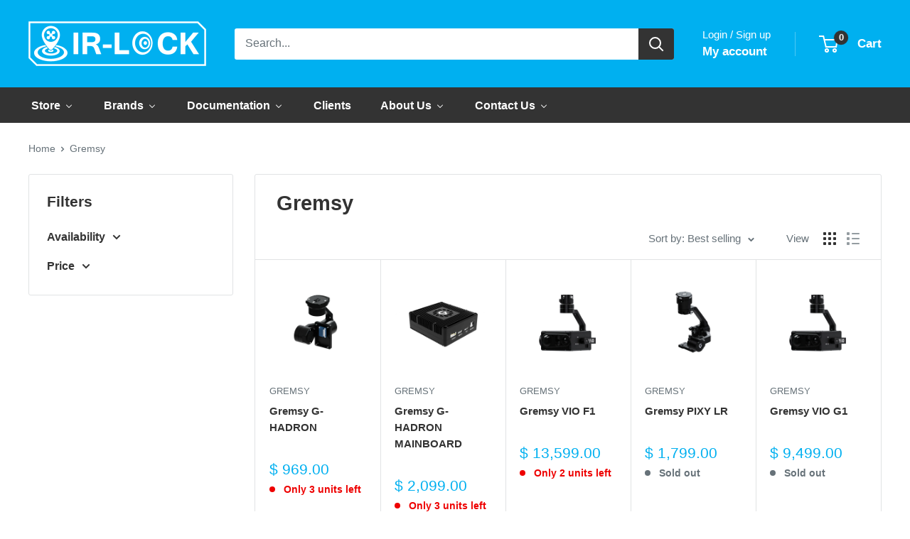

--- FILE ---
content_type: text/html; charset=utf-8
request_url: https://irlock.com/collections/gremsy
body_size: 61688
content:
<!doctype html>

<html class="no-js" lang="en">
  <head>
    <meta charset="utf-8">
    <meta
      name="viewport"
      content="width=device-width, initial-scale=1.0, height=device-height, minimum-scale=1.0, maximum-scale=1.0"
    >
    <meta name="theme-color" content="#00b0f0">

    <title>
      Gremsy
    </title><link rel="canonical" href="https://irlock.com/collections/gremsy"><link rel="shortcut icon" href="//irlock.com/cdn/shop/files/fav_96x96.png?v=1710760163" type="image/png"><link rel="preload" as="style" href="//irlock.com/cdn/shop/t/34/assets/theme.css?v=167400150519013196671715000067">
    <link rel="preload" as="script" href="//irlock.com/cdn/shop/t/34/assets/theme.js?v=100826050309035837771713510202">
    <link rel="preconnect" href="https://cdn.shopify.com">
    <link rel="preconnect" href="https://fonts.shopifycdn.com">
    <link rel="dns-prefetch" href="https://productreviews.shopifycdn.com">
    <link rel="dns-prefetch" href="https://ajax.googleapis.com">
    <link rel="dns-prefetch" href="https://maps.googleapis.com">
    <link rel="dns-prefetch" href="https://maps.gstatic.com">

    <meta property="og:type" content="website">
  <meta property="og:title" content="Gremsy">
  <meta property="og:image" content="http://irlock.com/cdn/shop/collections/gre01.png?v=1704561029">
  <meta property="og:image:secure_url" content="https://irlock.com/cdn/shop/collections/gre01.png?v=1704561029">
  <meta property="og:image:width" content="900">
  <meta property="og:image:height" content="750"><meta property="og:url" content="https://irlock.com/collections/gremsy">
<meta property="og:site_name" content="IR-LOCK"><meta name="twitter:card" content="summary"><meta name="twitter:title" content="Gremsy">
  <meta name="twitter:description" content="">
  <meta name="twitter:image" content="https://irlock.com/cdn/shop/collections/gre01_600x600_crop_center.png?v=1704561029">
    <style>
  
  


  
  
  

  :root {
    --default-text-font-size : 15px;
    --base-text-font-size    : 16px;
    --heading-font-family    : Helvetica, Arial, sans-serif;
    --heading-font-weight    : 700;
    --heading-font-style     : normal;
    --text-font-family       : Helvetica, Arial, sans-serif;
    --text-font-weight       : 400;
    --text-font-style        : normal;
    --text-font-bolder-weight: bolder;
    --text-link-decoration   : underline;

    --text-color               : #677279;
    --text-color-rgb           : 103, 114, 121;
    --heading-color            : #333333;
    --border-color             : #e1e3e4;
    --border-color-rgb         : 225, 227, 228;
    --form-border-color        : #d4d6d8;
    --accent-color             : #00b0f0;
    --accent-color-rgb         : 0, 176, 240;
    --link-color               : #00b0f0;
    --link-color-hover         : #0078a3;
    --background               : #ffffff;
    --secondary-background     : #ffffff;
    --secondary-background-rgb : 255, 255, 255;
    --accent-background        : rgba(0, 176, 240, 0.08);

    --input-background: #ffffff;

    --error-color       : #ff0000;
    --error-background  : rgba(255, 0, 0, 0.07);
    --success-color     : #00aa00;
    --success-background: rgba(0, 170, 0, 0.11);

    --primary-button-background      : #00b0f0;
    --primary-button-background-rgb  : 0, 176, 240;
    --primary-button-text-color      : #ffffff;
    --secondary-button-background    : #333333;
    --secondary-button-background-rgb: 51, 51, 51;
    --secondary-button-text-color    : #ffffff;

    --header-background      : #00b0f0;
    --header-text-color      : #ffffff;
    --header-light-text-color: #ffffff;
    --header-border-color    : rgba(255, 255, 255, 0.3);
    --header-accent-color    : #333333;

    --footer-background-color:    #464646;
    --footer-heading-text-color:  #ffffff;
    --footer-body-text-color:     #ffffff;
    --footer-body-text-color-rgb: 255, 255, 255;
    --footer-accent-color:        #00b0f0;
    --footer-accent-color-rgb:    0, 176, 240;
    --footer-border:              none;
    
    --flickity-arrow-color: #abb1b4;--product-on-sale-accent           : #ee0000;
    --product-on-sale-accent-rgb       : 238, 0, 0;
    --product-on-sale-color            : #ffffff;
    --product-in-stock-color           : #008a00;
    --product-low-stock-color          : #ee0000;
    --product-sold-out-color           : #8a9297;
    --product-custom-label-1-background: #008a00;
    --product-custom-label-1-color     : #ffffff;
    --product-custom-label-2-background: #00a500;
    --product-custom-label-2-color     : #ffffff;
    --product-review-star-color        : #ffbd00;

    --mobile-container-gutter : 20px;
    --desktop-container-gutter: 40px;

    /* Shopify related variables */
    --payment-terms-background-color: #ffffff;
  }
</style>

<script>
  // IE11 does not have support for CSS variables, so we have to polyfill them
  if (!(((window || {}).CSS || {}).supports && window.CSS.supports('(--a: 0)'))) {
    const script = document.createElement('script');
    script.type = 'text/javascript';
    script.src = 'https://cdn.jsdelivr.net/npm/css-vars-ponyfill@2';
    script.onload = function() {
      cssVars({});
    };

    document.getElementsByTagName('head')[0].appendChild(script);
  }
</script>


    <script>window.performance && window.performance.mark && window.performance.mark('shopify.content_for_header.start');</script><meta name="google-site-verification" content="Sncb4TI83IV5CZIceRglN9b1-Uokvq510-oW4GRtAo8">
<meta id="shopify-digital-wallet" name="shopify-digital-wallet" content="/5997905/digital_wallets/dialog">
<meta name="shopify-checkout-api-token" content="0f84c7faa454f5feeba0c024f78dc3ae">
<meta id="in-context-paypal-metadata" data-shop-id="5997905" data-venmo-supported="false" data-environment="production" data-locale="en_US" data-paypal-v4="true" data-currency="USD">
<link rel="alternate" type="application/atom+xml" title="Feed" href="/collections/gremsy.atom" />
<link rel="next" href="/collections/gremsy?page=2">
<link rel="alternate" type="application/json+oembed" href="https://irlock.com/collections/gremsy.oembed">
<script async="async" src="/checkouts/internal/preloads.js?locale=en-US"></script>
<link rel="preconnect" href="https://shop.app" crossorigin="anonymous">
<script async="async" src="https://shop.app/checkouts/internal/preloads.js?locale=en-US&shop_id=5997905" crossorigin="anonymous"></script>
<script id="apple-pay-shop-capabilities" type="application/json">{"shopId":5997905,"countryCode":"US","currencyCode":"USD","merchantCapabilities":["supports3DS"],"merchantId":"gid:\/\/shopify\/Shop\/5997905","merchantName":"IR-LOCK","requiredBillingContactFields":["postalAddress","email","phone"],"requiredShippingContactFields":["postalAddress","email","phone"],"shippingType":"shipping","supportedNetworks":["visa","masterCard","amex","discover","elo","jcb"],"total":{"type":"pending","label":"IR-LOCK","amount":"1.00"},"shopifyPaymentsEnabled":true,"supportsSubscriptions":true}</script>
<script id="shopify-features" type="application/json">{"accessToken":"0f84c7faa454f5feeba0c024f78dc3ae","betas":["rich-media-storefront-analytics"],"domain":"irlock.com","predictiveSearch":true,"shopId":5997905,"locale":"en"}</script>
<script>var Shopify = Shopify || {};
Shopify.shop = "ir-lock.myshopify.com";
Shopify.locale = "en";
Shopify.currency = {"active":"USD","rate":"1.0"};
Shopify.country = "US";
Shopify.theme = {"name":"DND-ITG-Work-DM-Warehouse-15","id":128598212659,"schema_name":"Warehouse","schema_version":"5.1.0","theme_store_id":871,"role":"main"};
Shopify.theme.handle = "null";
Shopify.theme.style = {"id":null,"handle":null};
Shopify.cdnHost = "irlock.com/cdn";
Shopify.routes = Shopify.routes || {};
Shopify.routes.root = "/";</script>
<script type="module">!function(o){(o.Shopify=o.Shopify||{}).modules=!0}(window);</script>
<script>!function(o){function n(){var o=[];function n(){o.push(Array.prototype.slice.apply(arguments))}return n.q=o,n}var t=o.Shopify=o.Shopify||{};t.loadFeatures=n(),t.autoloadFeatures=n()}(window);</script>
<script>
  window.ShopifyPay = window.ShopifyPay || {};
  window.ShopifyPay.apiHost = "shop.app\/pay";
  window.ShopifyPay.redirectState = null;
</script>
<script id="shop-js-analytics" type="application/json">{"pageType":"collection"}</script>
<script defer="defer" async type="module" src="//irlock.com/cdn/shopifycloud/shop-js/modules/v2/client.init-shop-cart-sync_C5BV16lS.en.esm.js"></script>
<script defer="defer" async type="module" src="//irlock.com/cdn/shopifycloud/shop-js/modules/v2/chunk.common_CygWptCX.esm.js"></script>
<script type="module">
  await import("//irlock.com/cdn/shopifycloud/shop-js/modules/v2/client.init-shop-cart-sync_C5BV16lS.en.esm.js");
await import("//irlock.com/cdn/shopifycloud/shop-js/modules/v2/chunk.common_CygWptCX.esm.js");

  window.Shopify.SignInWithShop?.initShopCartSync?.({"fedCMEnabled":true,"windoidEnabled":true});

</script>
<script>
  window.Shopify = window.Shopify || {};
  if (!window.Shopify.featureAssets) window.Shopify.featureAssets = {};
  window.Shopify.featureAssets['shop-js'] = {"shop-cart-sync":["modules/v2/client.shop-cart-sync_ZFArdW7E.en.esm.js","modules/v2/chunk.common_CygWptCX.esm.js"],"init-fed-cm":["modules/v2/client.init-fed-cm_CmiC4vf6.en.esm.js","modules/v2/chunk.common_CygWptCX.esm.js"],"shop-button":["modules/v2/client.shop-button_tlx5R9nI.en.esm.js","modules/v2/chunk.common_CygWptCX.esm.js"],"shop-cash-offers":["modules/v2/client.shop-cash-offers_DOA2yAJr.en.esm.js","modules/v2/chunk.common_CygWptCX.esm.js","modules/v2/chunk.modal_D71HUcav.esm.js"],"init-windoid":["modules/v2/client.init-windoid_sURxWdc1.en.esm.js","modules/v2/chunk.common_CygWptCX.esm.js"],"shop-toast-manager":["modules/v2/client.shop-toast-manager_ClPi3nE9.en.esm.js","modules/v2/chunk.common_CygWptCX.esm.js"],"init-shop-email-lookup-coordinator":["modules/v2/client.init-shop-email-lookup-coordinator_B8hsDcYM.en.esm.js","modules/v2/chunk.common_CygWptCX.esm.js"],"init-shop-cart-sync":["modules/v2/client.init-shop-cart-sync_C5BV16lS.en.esm.js","modules/v2/chunk.common_CygWptCX.esm.js"],"avatar":["modules/v2/client.avatar_BTnouDA3.en.esm.js"],"pay-button":["modules/v2/client.pay-button_FdsNuTd3.en.esm.js","modules/v2/chunk.common_CygWptCX.esm.js"],"init-customer-accounts":["modules/v2/client.init-customer-accounts_DxDtT_ad.en.esm.js","modules/v2/client.shop-login-button_C5VAVYt1.en.esm.js","modules/v2/chunk.common_CygWptCX.esm.js","modules/v2/chunk.modal_D71HUcav.esm.js"],"init-shop-for-new-customer-accounts":["modules/v2/client.init-shop-for-new-customer-accounts_ChsxoAhi.en.esm.js","modules/v2/client.shop-login-button_C5VAVYt1.en.esm.js","modules/v2/chunk.common_CygWptCX.esm.js","modules/v2/chunk.modal_D71HUcav.esm.js"],"shop-login-button":["modules/v2/client.shop-login-button_C5VAVYt1.en.esm.js","modules/v2/chunk.common_CygWptCX.esm.js","modules/v2/chunk.modal_D71HUcav.esm.js"],"init-customer-accounts-sign-up":["modules/v2/client.init-customer-accounts-sign-up_CPSyQ0Tj.en.esm.js","modules/v2/client.shop-login-button_C5VAVYt1.en.esm.js","modules/v2/chunk.common_CygWptCX.esm.js","modules/v2/chunk.modal_D71HUcav.esm.js"],"shop-follow-button":["modules/v2/client.shop-follow-button_Cva4Ekp9.en.esm.js","modules/v2/chunk.common_CygWptCX.esm.js","modules/v2/chunk.modal_D71HUcav.esm.js"],"checkout-modal":["modules/v2/client.checkout-modal_BPM8l0SH.en.esm.js","modules/v2/chunk.common_CygWptCX.esm.js","modules/v2/chunk.modal_D71HUcav.esm.js"],"lead-capture":["modules/v2/client.lead-capture_Bi8yE_yS.en.esm.js","modules/v2/chunk.common_CygWptCX.esm.js","modules/v2/chunk.modal_D71HUcav.esm.js"],"shop-login":["modules/v2/client.shop-login_D6lNrXab.en.esm.js","modules/v2/chunk.common_CygWptCX.esm.js","modules/v2/chunk.modal_D71HUcav.esm.js"],"payment-terms":["modules/v2/client.payment-terms_CZxnsJam.en.esm.js","modules/v2/chunk.common_CygWptCX.esm.js","modules/v2/chunk.modal_D71HUcav.esm.js"]};
</script>
<script>(function() {
  var isLoaded = false;
  function asyncLoad() {
    if (isLoaded) return;
    isLoaded = true;
    var urls = ["https:\/\/cdn.shopify.com\/s\/files\/1\/0599\/7905\/t\/2\/assets\/clever-adwords-remarketing.js?shop=ir-lock.myshopify.com","https:\/\/cdn.shopify.com\/s\/files\/1\/0599\/7905\/t\/10\/assets\/clever_adwords_global_tag.js?shop=ir-lock.myshopify.com","\/\/www.powr.io\/powr.js?powr-token=ir-lock.myshopify.com\u0026external-type=shopify\u0026shop=ir-lock.myshopify.com","https:\/\/chimpstatic.com\/mcjs-connected\/js\/users\/0f96fa18fc4a041e0242b5a65\/22d8af0d3edcd1a898b196f14.js?shop=ir-lock.myshopify.com","https:\/\/search-us3.omegacommerce.com\/instant\/initjs?ID=c426440d-9e36-47bd-b2c0-ca80a5f32f55\u0026shop=ir-lock.myshopify.com","https:\/\/cdn.hextom.com\/js\/freeshippingbar.js?shop=ir-lock.myshopify.com"];
    for (var i = 0; i < urls.length; i++) {
      var s = document.createElement('script');
      s.type = 'text/javascript';
      s.async = true;
      s.src = urls[i];
      var x = document.getElementsByTagName('script')[0];
      x.parentNode.insertBefore(s, x);
    }
  };
  if(window.attachEvent) {
    window.attachEvent('onload', asyncLoad);
  } else {
    window.addEventListener('load', asyncLoad, false);
  }
})();</script>
<script id="__st">var __st={"a":5997905,"offset":-18000,"reqid":"e2bd0a9f-fb42-43a6-9a5d-6b855c4d4646-1768641631","pageurl":"irlock.com\/collections\/gremsy","u":"8e7ba40d3e9f","p":"collection","rtyp":"collection","rid":272007233587};</script>
<script>window.ShopifyPaypalV4VisibilityTracking = true;</script>
<script id="captcha-bootstrap">!function(){'use strict';const t='contact',e='account',n='new_comment',o=[[t,t],['blogs',n],['comments',n],[t,'customer']],c=[[e,'customer_login'],[e,'guest_login'],[e,'recover_customer_password'],[e,'create_customer']],r=t=>t.map((([t,e])=>`form[action*='/${t}']:not([data-nocaptcha='true']) input[name='form_type'][value='${e}']`)).join(','),a=t=>()=>t?[...document.querySelectorAll(t)].map((t=>t.form)):[];function s(){const t=[...o],e=r(t);return a(e)}const i='password',u='form_key',d=['recaptcha-v3-token','g-recaptcha-response','h-captcha-response',i],f=()=>{try{return window.sessionStorage}catch{return}},m='__shopify_v',_=t=>t.elements[u];function p(t,e,n=!1){try{const o=window.sessionStorage,c=JSON.parse(o.getItem(e)),{data:r}=function(t){const{data:e,action:n}=t;return t[m]||n?{data:e,action:n}:{data:t,action:n}}(c);for(const[e,n]of Object.entries(r))t.elements[e]&&(t.elements[e].value=n);n&&o.removeItem(e)}catch(o){console.error('form repopulation failed',{error:o})}}const l='form_type',E='cptcha';function T(t){t.dataset[E]=!0}const w=window,h=w.document,L='Shopify',v='ce_forms',y='captcha';let A=!1;((t,e)=>{const n=(g='f06e6c50-85a8-45c8-87d0-21a2b65856fe',I='https://cdn.shopify.com/shopifycloud/storefront-forms-hcaptcha/ce_storefront_forms_captcha_hcaptcha.v1.5.2.iife.js',D={infoText:'Protected by hCaptcha',privacyText:'Privacy',termsText:'Terms'},(t,e,n)=>{const o=w[L][v],c=o.bindForm;if(c)return c(t,g,e,D).then(n);var r;o.q.push([[t,g,e,D],n]),r=I,A||(h.body.append(Object.assign(h.createElement('script'),{id:'captcha-provider',async:!0,src:r})),A=!0)});var g,I,D;w[L]=w[L]||{},w[L][v]=w[L][v]||{},w[L][v].q=[],w[L][y]=w[L][y]||{},w[L][y].protect=function(t,e){n(t,void 0,e),T(t)},Object.freeze(w[L][y]),function(t,e,n,w,h,L){const[v,y,A,g]=function(t,e,n){const i=e?o:[],u=t?c:[],d=[...i,...u],f=r(d),m=r(i),_=r(d.filter((([t,e])=>n.includes(e))));return[a(f),a(m),a(_),s()]}(w,h,L),I=t=>{const e=t.target;return e instanceof HTMLFormElement?e:e&&e.form},D=t=>v().includes(t);t.addEventListener('submit',(t=>{const e=I(t);if(!e)return;const n=D(e)&&!e.dataset.hcaptchaBound&&!e.dataset.recaptchaBound,o=_(e),c=g().includes(e)&&(!o||!o.value);(n||c)&&t.preventDefault(),c&&!n&&(function(t){try{if(!f())return;!function(t){const e=f();if(!e)return;const n=_(t);if(!n)return;const o=n.value;o&&e.removeItem(o)}(t);const e=Array.from(Array(32),(()=>Math.random().toString(36)[2])).join('');!function(t,e){_(t)||t.append(Object.assign(document.createElement('input'),{type:'hidden',name:u})),t.elements[u].value=e}(t,e),function(t,e){const n=f();if(!n)return;const o=[...t.querySelectorAll(`input[type='${i}']`)].map((({name:t})=>t)),c=[...d,...o],r={};for(const[a,s]of new FormData(t).entries())c.includes(a)||(r[a]=s);n.setItem(e,JSON.stringify({[m]:1,action:t.action,data:r}))}(t,e)}catch(e){console.error('failed to persist form',e)}}(e),e.submit())}));const S=(t,e)=>{t&&!t.dataset[E]&&(n(t,e.some((e=>e===t))),T(t))};for(const o of['focusin','change'])t.addEventListener(o,(t=>{const e=I(t);D(e)&&S(e,y())}));const B=e.get('form_key'),M=e.get(l),P=B&&M;t.addEventListener('DOMContentLoaded',(()=>{const t=y();if(P)for(const e of t)e.elements[l].value===M&&p(e,B);[...new Set([...A(),...v().filter((t=>'true'===t.dataset.shopifyCaptcha))])].forEach((e=>S(e,t)))}))}(h,new URLSearchParams(w.location.search),n,t,e,['guest_login'])})(!0,!1)}();</script>
<script integrity="sha256-4kQ18oKyAcykRKYeNunJcIwy7WH5gtpwJnB7kiuLZ1E=" data-source-attribution="shopify.loadfeatures" defer="defer" src="//irlock.com/cdn/shopifycloud/storefront/assets/storefront/load_feature-a0a9edcb.js" crossorigin="anonymous"></script>
<script crossorigin="anonymous" defer="defer" src="//irlock.com/cdn/shopifycloud/storefront/assets/shopify_pay/storefront-65b4c6d7.js?v=20250812"></script>
<script data-source-attribution="shopify.dynamic_checkout.dynamic.init">var Shopify=Shopify||{};Shopify.PaymentButton=Shopify.PaymentButton||{isStorefrontPortableWallets:!0,init:function(){window.Shopify.PaymentButton.init=function(){};var t=document.createElement("script");t.src="https://irlock.com/cdn/shopifycloud/portable-wallets/latest/portable-wallets.en.js",t.type="module",document.head.appendChild(t)}};
</script>
<script data-source-attribution="shopify.dynamic_checkout.buyer_consent">
  function portableWalletsHideBuyerConsent(e){var t=document.getElementById("shopify-buyer-consent"),n=document.getElementById("shopify-subscription-policy-button");t&&n&&(t.classList.add("hidden"),t.setAttribute("aria-hidden","true"),n.removeEventListener("click",e))}function portableWalletsShowBuyerConsent(e){var t=document.getElementById("shopify-buyer-consent"),n=document.getElementById("shopify-subscription-policy-button");t&&n&&(t.classList.remove("hidden"),t.removeAttribute("aria-hidden"),n.addEventListener("click",e))}window.Shopify?.PaymentButton&&(window.Shopify.PaymentButton.hideBuyerConsent=portableWalletsHideBuyerConsent,window.Shopify.PaymentButton.showBuyerConsent=portableWalletsShowBuyerConsent);
</script>
<script data-source-attribution="shopify.dynamic_checkout.cart.bootstrap">document.addEventListener("DOMContentLoaded",(function(){function t(){return document.querySelector("shopify-accelerated-checkout-cart, shopify-accelerated-checkout")}if(t())Shopify.PaymentButton.init();else{new MutationObserver((function(e,n){t()&&(Shopify.PaymentButton.init(),n.disconnect())})).observe(document.body,{childList:!0,subtree:!0})}}));
</script>
<link id="shopify-accelerated-checkout-styles" rel="stylesheet" media="screen" href="https://irlock.com/cdn/shopifycloud/portable-wallets/latest/accelerated-checkout-backwards-compat.css" crossorigin="anonymous">
<style id="shopify-accelerated-checkout-cart">
        #shopify-buyer-consent {
  margin-top: 1em;
  display: inline-block;
  width: 100%;
}

#shopify-buyer-consent.hidden {
  display: none;
}

#shopify-subscription-policy-button {
  background: none;
  border: none;
  padding: 0;
  text-decoration: underline;
  font-size: inherit;
  cursor: pointer;
}

#shopify-subscription-policy-button::before {
  box-shadow: none;
}

      </style>

<script>window.performance && window.performance.mark && window.performance.mark('shopify.content_for_header.end');</script>

    <link rel="stylesheet" href="//irlock.com/cdn/shop/t/34/assets/theme.css?v=167400150519013196671715000067">

    


  <script type="application/ld+json">
  {
    "@context": "https://schema.org",
    "@type": "BreadcrumbList",
  "itemListElement": [{
      "@type": "ListItem",
      "position": 1,
      "name": "Home",
      "item": "https://irlock.com"
    },{
          "@type": "ListItem",
          "position": 2,
          "name": "Gremsy",
          "item": "https://irlock.com/collections/gremsy"
        }]
  }
  </script>



    <style>
      body:not(.product-page) .samitaWS-volumeTable-widget-wrapper {
        display: none;
      }
    </style>

    <script>
      // This allows to expose several variables to the global scope, to be used in scripts
      window.theme = {
        pageType: "collection",
        cartCount: 0,
        moneyFormat: "$ {{amount}}",
        moneyWithCurrencyFormat: "$ {{amount}} USD",
        currencyCodeEnabled: false,
        showDiscount: true,
        discountMode: "saving",
        cartType: "page"
      };

      window.routes = {
        rootUrl: "\/",
        rootUrlWithoutSlash: '',
        cartUrl: "\/cart",
        cartAddUrl: "\/cart\/add",
        cartChangeUrl: "\/cart\/change",
        searchUrl: "\/search",
        productRecommendationsUrl: "\/recommendations\/products"
      };

      window.languages = {
        productRegularPrice: "Regular price",
        productSalePrice: "Sale price",
        collectionOnSaleLabel: "Save {{savings}}",
        productFormUnavailable: "Unavailable",
        productFormAddToCart: "Add to cart",
        productFormPreOrder: "Pre-order",
        productFormSoldOut: "Sold out",
        productAdded: "Product has been added to your cart",
        productAddedShort: "Added!",
        shippingEstimatorNoResults: "No shipping could be found for your address.",
        shippingEstimatorOneResult: "There is one shipping rate for your address:",
        shippingEstimatorMultipleResults: "There are {{count}} shipping rates for your address:",
        shippingEstimatorErrors: "There are some errors:"
      };

      document.documentElement.className = document.documentElement.className.replace('no-js', 'js');
    </script><script src="https://ajax.googleapis.com/ajax/libs/jquery/3.7.1/jquery.min.js" defer></script>
    <script src="//irlock.com/cdn/shop/t/34/assets/theme.js?v=100826050309035837771713510202" defer></script>
    <script src="//irlock.com/cdn/shop/t/34/assets/custom.js?v=77167737498660364461713510202" defer></script><script>
        (function () {
          window.onpageshow = function () {
            // We force re-freshing the cart content onpageshow, as most browsers will serve a cache copy when hitting the
            // back button, which cause staled data
            document.documentElement.dispatchEvent(
              new CustomEvent('cart:refresh', {
                bubbles: true,
                detail: { scrollToTop: false },
              })
            );
          };
        })();
      </script><script type="application/ld+json">
      {
        "@context": "https://schema.org",
        "@type": "Organization",
        "name": "IR-LOCK",
        "url": "https://irlock.com",
        "description": "Official Store in USA for CubePilot, RFDesign, Gremsy, Lightware, Mauch, IR-LOCK, Airbot, and more.  Developer of Precision Landing hardware and software for automated robotics systems. Pixhawk2.1",
        "telephone": "9126610132",
        "logo": "https://irlock.com/cdn/shop/files/logo_250x@2x.webp?v=1710759544",
        "image": "https://irlock.com/cdn/shop/files/logo_250x@2x.webp?v=1710759544",
        "sameAs": [
          "",
          "",
          "",
          "",
          "",
          "",
          "",
          "",
          ""
        ],
        "address": {
          "@type": "PostalAddress",
          "streetAddress": "1061 Mill Hill Rd",
          "addressLocality": "Richmond Hill",
          "addressRegion": "Georgia",
          "postalCode": "31324",
          "addressCountry": "United States"
        }
      }
    </script>
  <!-- BEGIN app block: shopify://apps/buddha-mega-menu-navigation/blocks/megamenu/dbb4ce56-bf86-4830-9b3d-16efbef51c6f -->
<script>
        var productImageAndPrice = [],
            collectionImages = [],
            articleImages = [],
            mmLivIcons = false,
            mmFlipClock = false,
            mmFixesUseJquery = false,
            mmNumMMI = 6,
            mmSchemaTranslation = {},
            mmMenuStrings =  {"menuStrings":{"default":{"Store":"Store","PRODUCTS":"PRODUCTS","Cube / Autopilot":"Cube / Autopilot","GPS / GNSS":"GPS / GNSS","Herelink":"Herelink","Telemetry":"Telemetry","COMBO":"COMBO","Propellers":"Propellers","Motors":"Motors","ESC":"ESC"," ":" ","Rangefinders":"Rangefinders","Power":"Power","Batteries":"Batteries","3D LiDAR":"3D LiDAR","Cameras":"Cameras","Drones":"Drones","All Products":"All Products","BRANDS":"BRANDS","CubePilot":"CubePilot","RFDesign":"RFDesign","Mauch":"Mauch","IR-LOCK":"IR-LOCK","uAvionix":"uAvionix","Bask Aerospace":"Bask Aerospace","Benewake":"Benewake","Vision Aerial":"Vision Aerial","Gremsy":"Gremsy","Lightware":"Lightware","AirPixel":"AirPixel","Airbot Systems":"Airbot Systems","Herelink HD Video Transmission System (V1.1)":"Herelink HD Video Transmission System (V1.1)","Cube Orange+ Standard Set ADS-B (IMU V8)":"Cube Orange+ Standard Set ADS-B (IMU V8)","Here4 Multiband RTK GNSS":"Here4 Multiband RTK GNSS","COMBO: Cube Orange+ w/ Here4 & RFD900x Telemetry Set":"COMBO: Cube Orange+ w/ Here4 & RFD900x Telemetry Set","Brands":"Brands"," BRANDS":" BRANDS","Parasafe":"Parasafe","Documentation":"Documentation"," DOCUMENTATION":" DOCUMENTATION","ArduPilot":"ArduPilot","Forum":"Forum","Precision Landing":"Precision Landing","Wiring Diagram":"Wiring Diagram","OEM Carrier Boards":"OEM Carrier Boards","Clients":"Clients","About Us":"About Us","COMPANY INFO":"COMPANY INFO","SAM/DUNS/CAGE":"SAM/DUNS/CAGE","Small Business":"Small Business","NDAA Compliance":"NDAA Compliance","889 Certification":"889 Certification","Shipping":"Shipping","W9":"W9","Contact Us":"Contact Us"," CONTACT FORMS":" CONTACT FORMS","Request Quote":"Request Quote","Volume Discount":"Volume Discount","EDU Discount":"EDU Discount","Newsletter":"Newsletter"}},"additional":{"default":{"Add to cart":"Add to cart","Sold out":"Sold out","JUST ADDED TO YOUR CART":"JUST ADDED TO YOUR CART","OUT OF STOCK":"OUT OF STOCK","View Cart":"View Cart","NEW":"NEW","SALE":"SALE","HOT":"HOT"}}} ,
            mmShopLocale = "en",
            mmShopLocaleCollectionsRoute = "/collections",
            mmSchemaDesignJSON = [{"action":"menu-select","value":"mm-automatic"},{"action":"design","setting":"font_family","value":"Default"},{"action":"design","setting":"font_size","value":"13px"},{"action":"design","setting":"text_color","value":"#222222"},{"action":"design","setting":"link_hover_color","value":"#0da19a"},{"action":"design","setting":"link_color","value":"#4e4e4e"},{"action":"design","setting":"background_hover_color","value":"#f9f9f9"},{"action":"design","setting":"background_color","value":"#ffffff"},{"action":"design","setting":"price_color","value":"#0da19a"},{"action":"design","setting":"contact_right_btn_text_color","value":"#ffffff"},{"action":"design","setting":"contact_right_btn_bg_color","value":"#3A3A3A"},{"action":"design","setting":"contact_left_bg_color","value":"#3A3A3A"},{"action":"design","setting":"contact_left_alt_color","value":"#CCCCCC"},{"action":"design","setting":"contact_left_text_color","value":"#f1f1f0"},{"action":"design","setting":"addtocart_enable","value":"true"},{"action":"design","setting":"addtocart_text_color","value":"#333333"},{"action":"design","setting":"addtocart_background_color","value":"#ffffff"},{"action":"design","setting":"addtocart_text_hover_color","value":"#ffffff"},{"action":"design","setting":"addtocart_background_hover_color","value":"#0da19a"},{"action":"design","setting":"countdown_color","value":"#ffffff"},{"action":"design","setting":"countdown_background_color","value":"#333333"},{"action":"design","setting":"vertical_font_family","value":"Default"},{"action":"design","setting":"vertical_font_size","value":"13px"},{"action":"design","setting":"vertical_text_color","value":"#ffffff"},{"action":"design","setting":"vertical_link_color","value":"#ffffff"},{"action":"design","setting":"vertical_link_hover_color","value":"#ffffff"},{"action":"design","setting":"vertical_price_color","value":"#ffffff"},{"action":"design","setting":"vertical_contact_right_btn_text_color","value":"#ffffff"},{"action":"design","setting":"vertical_addtocart_enable","value":"true"},{"action":"design","setting":"vertical_addtocart_text_color","value":"#ffffff"},{"action":"design","setting":"vertical_countdown_color","value":"#ffffff"},{"action":"design","setting":"vertical_countdown_background_color","value":"#333333"},{"action":"design","setting":"vertical_background_color","value":"#017b86"},{"action":"design","setting":"vertical_addtocart_background_color","value":"#333333"},{"action":"design","setting":"vertical_contact_right_btn_bg_color","value":"#333333"},{"action":"design","setting":"vertical_contact_left_alt_color","value":"#333333"}],
            mmDomChangeSkipUl = "",
            buddhaMegaMenuShop = "ir-lock.myshopify.com",
            mmWireframeCompression = "0",
            mmExtensionAssetUrl = "https://cdn.shopify.com/extensions/019abe06-4a3f-7763-88da-170e1b54169b/mega-menu-151/assets/";var bestSellersHTML = '';var newestProductsHTML = '';/* get link lists api */
        var linkLists={"main-menu" : {"title":"Main Menu", "items":["http://irlock.com/collections/shop","http://irlock.com/collections/shop","https://irlock.readme.io/","https://irlock.com/pages/ir-lock-clients-projects","/pages/duns-cage","/pages/contact-us-1",]},"footer" : {"title":"Quick Links", "items":["http://irlock.com/collections/shop","/pages/shipping-1","/pages/contact-us-1","/pages/request-quote","/pages/ir-lock-clients-projects","http://eepurl.com/bil0RH","/pages/duns-cage","http://irlock.com/pages/terms",]},"docs" : {"title":"Docs", "items":["https://irlock.readme.io/docs","http://copter.ardupilot.com/wiki/precision-landing-with-irlock/","https://docs.cubepilot.org/user-guides/","http://irlock.com/pages/hooking-up-pixy-to-a-microcontroller-like-an-arduino",]},"store" : {"title":"Store", "items":["/collections/cubepilot","/collections/herelink","/collections/telemetry-2","/collections/rangefinders","/collections/combos","/collections/ir-markers","/collections/motor","/collections/esc","/collections/propeller","/collections/mauch-electronics","/collections/cameras","/collections/3d-lidar","/collections/drones","/collections/shop",]},"use-casesxxx" : {"title":"Use Cases", "items":["https://www.youtube.com/channel/UC2UPL-pkiwgvyCgYAE63cLA","http://irlock.com/blogs/precision-landing-blog-by-ir-lock/tagged/charging-stations","http://irlock.com/blogs/precision-landing-blog-by-ir-lock/tagged/package-delivery","https://www.youtube.com/watch?v=INuUIVIos5w&amp;index=1&amp;list=LL2UPL-pkiwgvyCgYAE63cLA","http://bit.ly/23nP64S",]},"news" : {"title":"News", "items":["/blogs/precision-landing-blog-by-ir-lock","http://eepurl.com/bil0RH",]},"about-us" : {"title":"About Us", "items":["/pages/duns-cage","https://irlock.com/pages/duns-cage","/pages/us-defense-compliance","/pages/duns-cage","/pages/duns-cage","/pages/ir-lock-clients-projects","/pages/shipping-1",]},"documentation" : {"title":"Documentation", "items":["https://docs.cubepilot.org/user-guides/","https://ardupilot.org/ardupilot/","https://irlock.readme.io/","/pages/cubepilot-ecosystem-wiring-diagram","/pages/oem-carrier-boards","https://discuss.cubepilot.org/",]},"brands" : {"title":"Brands", "items":["/collections/cubepilot","/collections/t-motor","/collections/uavionix","/collections/rfdesign","/collections/lightware","/collections/mauch-electronics","/collections/ir-markers","/collections/siyi","/collections/airbot-systems-1","/collections/bask-aerospace","/collections/benewake",]},"contact-us" : {"title":"Contact Us", "items":["/pages/contact-us-1","/pages/request-quote","/pages/edu-discount","/pages/shipping-1","https://irlock.us9.list-manage.com/subscribe?u=0f96fa18fc4a041e0242b5a65&amp;id=f53604dda2",]},"customer-account-main-menu" : {"title":"Customer account main menu", "items":["/","https://shopify.com/5997905/account/orders?locale=en&amp;region_country=US",]},};/*ENDPARSE*/

        

        /* set product prices */productImageAndPrice[6818695938099] = ['//irlock.com/cdn/shop/products/orgpset.jpg?v=1663113631&width=240', 1.0, '<span class="mega-menu-price"><span class="money">$ 404.00</span></span>', 40910825979955, ""];productImageAndPrice[6924591038515] = ['//irlock.com/cdn/shop/files/here4main.png?v=1686277448&width=240', 1.0515247108307044, '<span class="mega-menu-price"><span class="money">$ 236.00</span></span>', 41312937639987, ""];productImageAndPrice[6762488692787] = ['//irlock.com/cdn/shop/products/mainpic_b2ebbb2e-60e5-4f4a-9640-56baf8b37f2c.jpg?v=1657415523&width=240', 1.0, '<span class="mega-menu-sold_out">Sold out</span>', , ""];productImageAndPrice[6955375362099] = ['//irlock.com/cdn/shop/files/h4Combo02.jpg?v=1698860031&width=240', 1.6363636363636365, '<span class="mega-menu-price"><span class="money">$ 792.00</span></span>', 41420684034099, ""];/* get the collection images *//* get the article images *//* customer fixes */
        var mmThemeFixesBeforeInit = function(){ mmAddStyle(".search-bar, header.header {z-index: 1001 !important;}"); }; var mmThemeFixesBefore = function(){ if (selectedMenu=="main-menu" && tempMenuObject.u.matches(".nav-bar__linklist")) { tempMenuObject.forceMenu = true; tempMenuObject.skipCheck = true; tempMenuObject.liClasses = "nav-bar__item"; tempMenuObject.aClasses = "nav-bar__link link"; tempMenuObject.liItems = tempMenuObject.u.children; } else if (selectedMenu=="main-menu" && tempMenuObject.u.matches(".mobile-menu__panel:first-child .mobile-menu__nav")) { tempMenuObject.forceMenu = true; tempMenuObject.skipCheck = true; tempMenuObject.liClasses = "mobile-menu__nav-item"; tempMenuObject.aClasses = ""; tempMenuObject.liItems = tempMenuObject.u.children; } }; 
        

        var mmWireframe = {"html" : "<li role=\"none\" class=\"buddha-menu-item\" itemId=\"0cRm5\"  ><a data-href=\"https://irlock.com/collections/shop\" href=\"https://irlock.com/collections/shop\" aria-label=\"Store\" data-no-instant=\"\" onclick=\"mmGoToPage(this, event); return false;\" role=\"menuitem\"  ><span class=\"mm-title\">Store</span><i class=\"mm-arrow mm-angle-down\" aria-hidden=\"true\"></i><span class=\"toggle-menu-btn\" style=\"display:none;\" title=\"Toggle menu\" onclick=\"return toggleSubmenu(this)\"><span class=\"mm-arrow-icon\"><span class=\"bar-one\"></span><span class=\"bar-two\"></span></span></span></a><ul class=\"mm-submenu simple   mm-last-level\" role=\"menu\"><li role=\"none\" submenu-columns=\"1\" item-type=\"link-list\"  ><div class=\"mega-menu-item-container\"  ><div class=\"mm-list-name\"  ><span  ><span class=\"mm-title\">PRODUCTS</span></span></div><ul class=\"mm-submenu link-list   mm-last-level\" role=\"menu\"><li role=\"none\"  ><a data-href=\"/collections/autopilots\" href=\"/collections/autopilots\" aria-label=\"Cube / Autopilot\" data-no-instant=\"\" onclick=\"mmGoToPage(this, event); return false;\" role=\"menuitem\"  ><span class=\"mm-title\">Cube / Autopilot</span></a></li><li role=\"none\"  ><a data-href=\"/collections/gps\" href=\"/collections/gps\" aria-label=\"GPS / GNSS\" data-no-instant=\"\" onclick=\"mmGoToPage(this, event); return false;\" role=\"menuitem\"  ><span class=\"mm-title\">GPS / GNSS</span></a></li><li role=\"none\"  ><a data-href=\"/collections/herelink\" href=\"/collections/herelink\" aria-label=\"Herelink\" data-no-instant=\"\" onclick=\"mmGoToPage(this, event); return false;\" role=\"menuitem\"  ><span class=\"mm-title\">Herelink</span></a></li><li role=\"none\"  ><a data-href=\"/collections/telemetry-2\" href=\"/collections/telemetry-2\" aria-label=\"Telemetry\" data-no-instant=\"\" onclick=\"mmGoToPage(this, event); return false;\" role=\"menuitem\"  ><span class=\"mm-title\">Telemetry</span></a></li><li role=\"none\"  ><a data-href=\"/collections/combos\" href=\"/collections/combos\" aria-label=\"COMBO\" data-no-instant=\"\" onclick=\"mmGoToPage(this, event); return false;\" role=\"menuitem\"  ><span class=\"mm-title\">COMBO</span></a></li><li role=\"none\"  ><a data-href=\"/collections/propeller\" href=\"/collections/propeller\" aria-label=\"Propellers\" data-no-instant=\"\" onclick=\"mmGoToPage(this, event); return false;\" role=\"menuitem\"  ><span class=\"mm-title\">Propellers</span></a></li><li role=\"none\"  ><a data-href=\"/collections/motor\" href=\"/collections/motor\" aria-label=\"Motors\" data-no-instant=\"\" onclick=\"mmGoToPage(this, event); return false;\" role=\"menuitem\"  ><span class=\"mm-title\">Motors</span></a></li><li role=\"none\"  ><a data-href=\"/collections/esc\" href=\"/collections/esc\" aria-label=\"ESC\" data-no-instant=\"\" onclick=\"mmGoToPage(this, event); return false;\" role=\"menuitem\"  ><span class=\"mm-title\">ESC</span></a></li></ul></div></li><li role=\"none\" submenu-columns=\"1\" item-type=\"link-list\" class=\"mm-no-name\"  ><div class=\"mega-menu-item-container\"  ><div class=\"mm-list-name\"  ><span  ><span class=\"mm-title\"></span></span></div><ul class=\"mm-submenu link-list   mm-last-level\" role=\"menu\"><li role=\"none\"  ><a data-href=\"/collections/rangefinders\" href=\"/collections/rangefinders\" aria-label=\"Rangefinders\" data-no-instant=\"\" onclick=\"mmGoToPage(this, event); return false;\" role=\"menuitem\"  ><span class=\"mm-title\">Rangefinders</span></a></li><li role=\"none\"  ><a data-href=\"/collections/mauch-electronics\" href=\"/collections/mauch-electronics\" aria-label=\"Power\" data-no-instant=\"\" onclick=\"mmGoToPage(this, event); return false;\" role=\"menuitem\"  ><span class=\"mm-title\">Power</span></a></li><li role=\"none\"  ><a data-href=\"/collections/battery\" href=\"/collections/battery\" aria-label=\"Batteries\" data-no-instant=\"\" onclick=\"mmGoToPage(this, event); return false;\" role=\"menuitem\"  ><span class=\"mm-title\">Batteries</span></a></li><li role=\"none\"  ><a data-href=\"/collections/3d-lidar\" href=\"/collections/3d-lidar\" aria-label=\"3D LiDAR\" data-no-instant=\"\" onclick=\"mmGoToPage(this, event); return false;\" role=\"menuitem\"  ><span class=\"mm-title\">3D LiDAR</span></a></li><li role=\"none\"  ><a data-href=\"/collections/cameras\" href=\"/collections/cameras\" aria-label=\"Cameras\" data-no-instant=\"\" onclick=\"mmGoToPage(this, event); return false;\" role=\"menuitem\"  ><span class=\"mm-title\">Cameras</span></a></li><li role=\"none\"  ><a data-href=\"/collections/drones\" href=\"/collections/drones\" aria-label=\"Drones\" data-no-instant=\"\" onclick=\"mmGoToPage(this, event); return false;\" role=\"menuitem\"  ><span class=\"mm-title\">Drones</span></a></li><li role=\"none\"  ><a data-href=\"/collections/shop\" href=\"/collections/shop\" aria-label=\"All Products\" data-no-instant=\"\" onclick=\"mmGoToPage(this, event); return false;\" role=\"menuitem\"  ><span class=\"mm-title\">All Products</span></a></li></ul></div></li><li role=\"none\" submenu-columns=\"1\" item-type=\"link-list\"  ><div class=\"mega-menu-item-container\"  ><div class=\"mm-list-name\"  ><span  ><span class=\"mm-title\">BRANDS</span></span></div><ul class=\"mm-submenu link-list   mm-last-level\" role=\"menu\"><li role=\"none\"  ><a data-href=\"/collections/cubepilot\" href=\"/collections/cubepilot\" aria-label=\"CubePilot\" data-no-instant=\"\" onclick=\"mmGoToPage(this, event); return false;\" role=\"menuitem\"  ><span class=\"mm-title\">CubePilot</span></a></li><li role=\"none\"  ><a data-href=\"/collections/rfdesign\" href=\"/collections/rfdesign\" aria-label=\"RFDesign\" data-no-instant=\"\" onclick=\"mmGoToPage(this, event); return false;\" role=\"menuitem\"  ><span class=\"mm-title\">RFDesign</span></a></li><li role=\"none\"  ><a data-href=\"/collections/mauch-electronics\" href=\"/collections/mauch-electronics\" aria-label=\"Mauch\" data-no-instant=\"\" onclick=\"mmGoToPage(this, event); return false;\" role=\"menuitem\"  ><span class=\"mm-title\">Mauch</span></a></li><li role=\"none\"  ><a data-href=\"/collections/ir-lock\" href=\"/collections/ir-lock\" aria-label=\"IR-LOCK\" data-no-instant=\"\" onclick=\"mmGoToPage(this, event); return false;\" role=\"menuitem\"  ><span class=\"mm-title\">IR-LOCK</span></a></li><li role=\"none\"  ><a data-href=\"/collections/uavionix\" href=\"/collections/uavionix\" aria-label=\"uAvionix\" data-no-instant=\"\" onclick=\"mmGoToPage(this, event); return false;\" role=\"menuitem\"  ><span class=\"mm-title\">uAvionix</span></a></li><li role=\"none\"  ><a data-href=\"/collections/bask-aerospace\" href=\"/collections/bask-aerospace\" aria-label=\"Bask Aerospace\" data-no-instant=\"\" onclick=\"mmGoToPage(this, event); return false;\" role=\"menuitem\"  ><span class=\"mm-title\">Bask Aerospace</span></a></li><li role=\"none\"  ><a data-href=\"/collections/benewake\" href=\"/collections/benewake\" aria-label=\"Benewake\" data-no-instant=\"\" onclick=\"mmGoToPage(this, event); return false;\" role=\"menuitem\"  ><span class=\"mm-title\">Benewake</span></a></li></ul></div></li><li role=\"none\" submenu-columns=\"1\" item-type=\"link-list\" class=\"mm-no-name\"  ><div class=\"mega-menu-item-container\"  ><div class=\"mm-list-name\"  ><span  ><span class=\"mm-title\"></span></span></div><ul class=\"mm-submenu link-list   mm-last-level\" role=\"menu\"><li role=\"none\"  ><a data-href=\"/collections/vision-aerial\" href=\"/collections/vision-aerial\" aria-label=\"Vision Aerial\" data-no-instant=\"\" onclick=\"mmGoToPage(this, event); return false;\" role=\"menuitem\"  ><span class=\"mm-title\">Vision Aerial</span></a></li><li role=\"none\"  ><a data-href=\"/collections/gremsy\" href=\"/collections/gremsy\" aria-label=\"Gremsy\" data-no-instant=\"\" onclick=\"mmGoToPage(this, event); return false;\" role=\"menuitem\"  ><span class=\"mm-title\">Gremsy</span></a></li><li role=\"none\"  ><a data-href=\"/collections/lightware\" href=\"/collections/lightware\" aria-label=\"Lightware\" data-no-instant=\"\" onclick=\"mmGoToPage(this, event); return false;\" role=\"menuitem\"  ><span class=\"mm-title\">Lightware</span></a></li><li role=\"none\"  ><a data-href=\"/collections/airpixel\" href=\"/collections/airpixel\" aria-label=\"AirPixel\" data-no-instant=\"\" onclick=\"mmGoToPage(this, event); return false;\" role=\"menuitem\"  ><span class=\"mm-title\">AirPixel</span></a></li><li role=\"none\"  ><a data-href=\"/collections/airbot-systems-1\" href=\"/collections/airbot-systems-1\" aria-label=\"Airbot Systems\" data-no-instant=\"\" onclick=\"mmGoToPage(this, event); return false;\" role=\"menuitem\"  ><span class=\"mm-title\">Airbot Systems</span></a></li></ul></div></li><li role=\"none\" submenu-columns=\"1\" image-type=\"fit-high\" item-type=\"featured-product\"  ><div class=\"mega-menu-item-container\"  ><div class=\"mm-image-container\"  ><div class=\"mm-image\"  ><a data-href=\"/products/herelink-hd-video-transmission-system-_\" href=\"/products/herelink-hd-video-transmission-system-_\" aria-label=\"Herelink HD Video Transmission System (V1.1)\" data-no-instant=\"\" onclick=\"mmGoToPage(this, event); return false;\" tabindex=\"-1\"  ><img data-src=\"https://cdn.shopify.com/s/files/1/0599/7905/products/mainpic_b2ebbb2e-60e5-4f4a-9640-56baf8b37f2c_320x.jpg?v=1657415523\" aspect-ratio=\"1\" class=\"get-product-image\"  data-id=\"6762488692787\" alt=\"Herelink HD Video Transmission System (V1.1)\" ></a></div><div class=\"mm-label-wrap\"></div></div><a data-href=\"/products/herelink-hd-video-transmission-system-_\" href=\"/products/herelink-hd-video-transmission-system-_\" aria-label=\"Herelink HD Video Transmission System (V1.1)\" data-no-instant=\"\" onclick=\"mmGoToPage(this, event); return false;\" class=\"mm-featured-title\"  ><span class=\"mm-title\">Herelink HD Video Transmission System (V1.1)</span></a><div class=\"mega-menu-prices get-mega-menu-prices\" data-id=\"6762488692787\"></div><div class=\"mm-add-to-cart\"><div varid=\"\" onclick=\"mmAddToCart(this)\">Add to cart</div></div></div></li><li role=\"none\" submenu-columns=\"1\" image-type=\"fit-high\" item-type=\"featured-product\"  ><div class=\"mega-menu-item-container\"  ><div class=\"mm-image-container\"  ><div class=\"mm-image\"  ><a data-href=\"/products/cube-orange-plus-standard-set\" href=\"/products/cube-orange-plus-standard-set\" aria-label=\"Cube Orange+ Standard Set ADS-B (IMU V8)\" data-no-instant=\"\" onclick=\"mmGoToPage(this, event); return false;\" tabindex=\"-1\"  ><img data-src=\"https://cdn.shopify.com/s/files/1/0599/7905/products/orgpset_320x.jpg?v=1663113631\" aspect-ratio=\"1\" class=\"get-product-image\"  data-id=\"6818695938099\" alt=\"Cube Orange+ Standard Set ADS-B (IMU V8)\" ></a></div><div class=\"mm-label-wrap\"></div></div><a data-href=\"/products/cube-orange-plus-standard-set\" href=\"/products/cube-orange-plus-standard-set\" aria-label=\"Cube Orange+ Standard Set ADS-B (IMU V8)\" data-no-instant=\"\" onclick=\"mmGoToPage(this, event); return false;\" class=\"mm-featured-title\"  ><span class=\"mm-title\">Cube Orange+ Standard Set ADS-B (IMU V8)</span></a><div class=\"mega-menu-prices get-mega-menu-prices\" data-id=\"6818695938099\"></div><div class=\"mm-add-to-cart\"><div varid=\"\" onclick=\"mmAddToCart(this)\">Add to cart</div></div></div></li><li role=\"none\" submenu-columns=\"1\" image-type=\"fit-wide\" item-type=\"featured-product\"  ><div class=\"mega-menu-item-container\"  ><div class=\"mm-image-container\"  ><div class=\"mm-image\"  ><a data-href=\"/products/here4-multiband-rtk-gnss\" href=\"/products/here4-multiband-rtk-gnss\" aria-label=\"Here4 Multiband RTK GNSS\" data-no-instant=\"\" onclick=\"mmGoToPage(this, event); return false;\" tabindex=\"-1\"  ><img data-src=\"https://cdn.shopify.com/s/files/1/0599/7905/files/here4main_320x.png?v=1686277448\" aspect-ratio=\"1.0515247108307044\" class=\"get-product-image\"  data-id=\"6924591038515\" alt=\"Here4 Multiband RTK GNSS\" ></a></div><div class=\"mm-label-wrap\"></div></div><a data-href=\"/products/here4-multiband-rtk-gnss\" href=\"/products/here4-multiband-rtk-gnss\" aria-label=\"Here4 Multiband RTK GNSS\" data-no-instant=\"\" onclick=\"mmGoToPage(this, event); return false;\" class=\"mm-featured-title\"  ><span class=\"mm-title\">Here4 Multiband RTK GNSS</span></a><div class=\"mega-menu-prices get-mega-menu-prices\" data-id=\"6924591038515\"></div><div class=\"mm-add-to-cart\"><div varid=\"\" onclick=\"mmAddToCart(this)\">Add to cart</div></div></div></li><li role=\"none\" submenu-columns=\"1\" image-type=\"fit-wide\" item-type=\"featured-product\"  ><div class=\"mega-menu-item-container\"  ><div class=\"mm-image-container\"  ><div class=\"mm-image\"  ><a data-href=\"/products/combo-cube-orange-w-here4-rfd900x-telemetry-set\" href=\"/products/combo-cube-orange-w-here4-rfd900x-telemetry-set\" aria-label=\"COMBO: Cube Orange+ w/ Here4 & RFD900x Telemetry Set\" data-no-instant=\"\" onclick=\"mmGoToPage(this, event); return false;\" tabindex=\"-1\"  ><img data-src=\"https://cdn.shopify.com/s/files/1/0599/7905/files/h4Combo02_320x.jpg?v=1698860031\" aspect-ratio=\"1.6363636363636365\" class=\"get-product-image\"  data-id=\"6955375362099\" alt=\"COMBO: Cube Orange+ w/ Here4 & RFD900x Telemetry Set\" ></a></div><div class=\"mm-label-wrap\"></div></div><a data-href=\"/products/combo-cube-orange-w-here4-rfd900x-telemetry-set\" href=\"/products/combo-cube-orange-w-here4-rfd900x-telemetry-set\" aria-label=\"COMBO: Cube Orange+ w/ Here4 & RFD900x Telemetry Set\" data-no-instant=\"\" onclick=\"mmGoToPage(this, event); return false;\" class=\"mm-featured-title\"  ><span class=\"mm-title\">COMBO: Cube Orange+ w/ Here4 & RFD900x Telemetry Set</span></a><div class=\"mega-menu-prices get-mega-menu-prices\" data-id=\"6955375362099\"></div><div class=\"mm-add-to-cart\"><div varid=\"\" onclick=\"mmAddToCart(this)\">Add to cart</div></div></div></li></ul></li><li role=\"none\" class=\"buddha-menu-item\" itemId=\"Byp0k\"  ><a data-href=\"/\" href=\"/\" aria-label=\"Brands\" data-no-instant=\"\" onclick=\"mmGoToPage(this, event); return false;\" role=\"menuitem\"  ><span class=\"mm-title\">Brands</span><i class=\"mm-arrow mm-angle-down\" aria-hidden=\"true\"></i><span class=\"toggle-menu-btn\" style=\"display:none;\" title=\"Toggle menu\" onclick=\"return toggleSubmenu(this)\"><span class=\"mm-arrow-icon\"><span class=\"bar-one\"></span><span class=\"bar-two\"></span></span></span></a><ul class=\"mm-submenu simple   mm-last-level\" role=\"menu\"><li role=\"none\" submenu-columns=\"1\" item-type=\"link-list\"  ><div class=\"mega-menu-item-container\"  ><div class=\"mm-list-name\"  ><span  ><span class=\"mm-title\">BRANDS</span></span></div><ul class=\"mm-submenu link-list   mm-last-level\" role=\"menu\"><li role=\"none\"  ><a data-href=\"/collections/cubepilot\" href=\"/collections/cubepilot\" aria-label=\"CubePilot\" data-no-instant=\"\" onclick=\"mmGoToPage(this, event); return false;\" role=\"menuitem\"  ><span class=\"mm-title\">CubePilot</span></a></li><li role=\"none\"  ><a data-href=\"/collections/rfdesign\" href=\"/collections/rfdesign\" aria-label=\"RFDesign\" data-no-instant=\"\" onclick=\"mmGoToPage(this, event); return false;\" role=\"menuitem\"  ><span class=\"mm-title\">RFDesign</span></a></li><li role=\"none\"  ><a data-href=\"/collections/mauch-electronics\" href=\"/collections/mauch-electronics\" aria-label=\"Mauch\" data-no-instant=\"\" onclick=\"mmGoToPage(this, event); return false;\" role=\"menuitem\"  ><span class=\"mm-title\">Mauch</span></a></li><li role=\"none\"  ><a data-href=\"/collections/ir-lock\" href=\"/collections/ir-lock\" aria-label=\"IR-LOCK\" data-no-instant=\"\" onclick=\"mmGoToPage(this, event); return false;\" role=\"menuitem\"  ><span class=\"mm-title\">IR-LOCK</span></a></li><li role=\"none\"  ><a data-href=\"/collections/uavionix\" href=\"/collections/uavionix\" aria-label=\"uAvionix\" data-no-instant=\"\" onclick=\"mmGoToPage(this, event); return false;\" role=\"menuitem\"  ><span class=\"mm-title\">uAvionix</span></a></li><li role=\"none\"  ><a data-href=\"/collections/bask-aerospace\" href=\"/collections/bask-aerospace\" aria-label=\"Bask Aerospace\" data-no-instant=\"\" onclick=\"mmGoToPage(this, event); return false;\" role=\"menuitem\"  ><span class=\"mm-title\">Bask Aerospace</span></a></li><li role=\"none\"  ><a data-href=\"/collections/benewake\" href=\"/collections/benewake\" aria-label=\"Benewake\" data-no-instant=\"\" onclick=\"mmGoToPage(this, event); return false;\" role=\"menuitem\"  ><span class=\"mm-title\">Benewake</span></a></li><li role=\"none\" haslabel=\"NEW\"  ><a data-href=\"/products/parasafe-emergency-parachute-system-with-trigger-for-commercial-drones\" href=\"/products/parasafe-emergency-parachute-system-with-trigger-for-commercial-drones\" aria-label=\"Parasafe\" data-no-instant=\"\" onclick=\"mmGoToPage(this, event); return false;\" role=\"menuitem\"  ><span class=\"mm-title\">Parasafe&nbsp;<span class=\"mm-label new\">NEW</span></span></a></li></ul></div></li><li role=\"none\" submenu-columns=\"1\" item-type=\"link-list\" class=\"mm-no-name\"  ><div class=\"mega-menu-item-container\"  ><div class=\"mm-list-name\"  ><span  ><span class=\"mm-title\"></span></span></div><ul class=\"mm-submenu link-list   mm-last-level\" role=\"menu\"><li role=\"none\"  ><a data-href=\"/collections/vision-aerial\" href=\"/collections/vision-aerial\" aria-label=\"Vision Aerial\" data-no-instant=\"\" onclick=\"mmGoToPage(this, event); return false;\" role=\"menuitem\"  ><span class=\"mm-title\">Vision Aerial</span></a></li><li role=\"none\"  ><a data-href=\"/collections/gremsy\" href=\"/collections/gremsy\" aria-label=\"Gremsy\" data-no-instant=\"\" onclick=\"mmGoToPage(this, event); return false;\" role=\"menuitem\"  ><span class=\"mm-title\">Gremsy</span></a></li><li role=\"none\"  ><a data-href=\"/collections/lightware\" href=\"/collections/lightware\" aria-label=\"Lightware\" data-no-instant=\"\" onclick=\"mmGoToPage(this, event); return false;\" role=\"menuitem\"  ><span class=\"mm-title\">Lightware</span></a></li><li role=\"none\"  ><a data-href=\"/collections/airpixel\" href=\"/collections/airpixel\" aria-label=\"AirPixel\" data-no-instant=\"\" onclick=\"mmGoToPage(this, event); return false;\" role=\"menuitem\"  ><span class=\"mm-title\">AirPixel</span></a></li><li role=\"none\"  ><a data-href=\"/collections/airbot-systems-1\" href=\"/collections/airbot-systems-1\" aria-label=\"Airbot Systems\" data-no-instant=\"\" onclick=\"mmGoToPage(this, event); return false;\" role=\"menuitem\"  ><span class=\"mm-title\">Airbot Systems</span></a></li></ul></div></li><li role=\"none\" submenu-columns=\"1\" item-type=\"link-list\" class=\"mm-no-name\"  ><div class=\"mega-menu-item-container\"  ><div class=\"mm-list-name\"  ><span  ><span class=\"mm-title\"></span></span></div></div></li></ul></li><li role=\"none\" class=\"buddha-menu-item\" itemId=\"UuABU\"  ><a data-href=\"/\" href=\"/\" aria-label=\"Documentation\" data-no-instant=\"\" onclick=\"mmGoToPage(this, event); return false;\" role=\"menuitem\"  ><span class=\"mm-title\">Documentation</span><i class=\"mm-arrow mm-angle-down\" aria-hidden=\"true\"></i><span class=\"toggle-menu-btn\" style=\"display:none;\" title=\"Toggle menu\" onclick=\"return toggleSubmenu(this)\"><span class=\"mm-arrow-icon\"><span class=\"bar-one\"></span><span class=\"bar-two\"></span></span></span></a><ul class=\"mm-submenu simple   mm-last-level\" role=\"menu\"><li role=\"none\" submenu-columns=\"1\" item-type=\"link-list\"  ><div class=\"mega-menu-item-container\"  ><div class=\"mm-list-name\"  ><span  ><span class=\"mm-title\">DOCUMENTATION</span></span></div><ul class=\"mm-submenu link-list   mm-last-level\" role=\"menu\"><li role=\"none\"  ><a data-href=\"https://docs.cubepilot.org/user-guides/\" href=\"https://docs.cubepilot.org/user-guides/\" aria-label=\"CubePilot\" data-no-instant=\"\" onclick=\"mmGoToPage(this, event); return false;\" role=\"menuitem\"  ><span class=\"mm-title\">CubePilot</span></a></li><li role=\"none\"  ><a data-href=\"https://ardupilot.org/ardupilot/\" href=\"https://ardupilot.org/ardupilot/\" aria-label=\"ArduPilot\" data-no-instant=\"\" onclick=\"mmGoToPage(this, event); return false;\" role=\"menuitem\"  ><span class=\"mm-title\">ArduPilot</span></a></li><li role=\"none\"  ><a data-href=\"https://discuss.cubepilot.org/\" href=\"https://discuss.cubepilot.org/\" aria-label=\"Forum\" data-no-instant=\"\" onclick=\"mmGoToPage(this, event); return false;\" role=\"menuitem\"  ><span class=\"mm-title\">Forum</span></a></li><li role=\"none\"  ><a data-href=\"https://irlock.readme.io/\" href=\"https://irlock.readme.io/\" aria-label=\"Precision Landing\" data-no-instant=\"\" onclick=\"mmGoToPage(this, event); return false;\" role=\"menuitem\"  ><span class=\"mm-title\">Precision Landing</span></a></li></ul></div></li><li role=\"none\" submenu-columns=\"1\" item-type=\"link-list\" class=\"mm-no-name\"  ><div class=\"mega-menu-item-container\"  ><div class=\"mm-list-name\"  ><span  ><span class=\"mm-title\"></span></span></div><ul class=\"mm-submenu link-list   mm-last-level\" role=\"menu\"><li role=\"none\"  ><a data-href=\"https://irlock.com/pages/cubepilot-ecosystem-wiring-diagram\" href=\"https://irlock.com/pages/cubepilot-ecosystem-wiring-diagram\" aria-label=\"Wiring Diagram\" data-no-instant=\"\" onclick=\"mmGoToPage(this, event); return false;\" role=\"menuitem\"  ><span class=\"mm-title\">Wiring Diagram</span></a></li><li role=\"none\"  ><a data-href=\"https://irlock.com/pages/oem-carrier-boards\" href=\"https://irlock.com/pages/oem-carrier-boards\" aria-label=\"OEM Carrier Boards\" data-no-instant=\"\" onclick=\"mmGoToPage(this, event); return false;\" role=\"menuitem\"  ><span class=\"mm-title\">OEM Carrier Boards</span></a></li><li role=\"none\"  ><a data-href=\"https://irlock.readme.io/\" href=\"https://irlock.readme.io/\" aria-label=\"IR-LOCK\" data-no-instant=\"\" onclick=\"mmGoToPage(this, event); return false;\" role=\"menuitem\"  ><span class=\"mm-title\">IR-LOCK</span></a></li></ul></div></li></ul></li><li role=\"none\" class=\"buddha-menu-item\" itemId=\"TKWYb\"  ><a data-href=\"https://irlock.com/pages/ir-lock-clients-projects\" href=\"https://irlock.com/pages/ir-lock-clients-projects\" aria-label=\"Clients\" data-no-instant=\"\" onclick=\"mmGoToPage(this, event); return false;\" role=\"menuitem\"  ><span class=\"mm-title\">Clients</span></a></li><li role=\"none\" class=\"buddha-menu-item\" itemId=\"UESn5\"  ><a data-href=\"https://irlock.com/pages/duns-cage\" href=\"https://irlock.com/pages/duns-cage\" aria-label=\"About Us\" data-no-instant=\"\" onclick=\"mmGoToPage(this, event); return false;\" role=\"menuitem\"  ><span class=\"mm-title\">About Us</span><i class=\"mm-arrow mm-angle-down\" aria-hidden=\"true\"></i><span class=\"toggle-menu-btn\" style=\"display:none;\" title=\"Toggle menu\" onclick=\"return toggleSubmenu(this)\"><span class=\"mm-arrow-icon\"><span class=\"bar-one\"></span><span class=\"bar-two\"></span></span></span></a><ul class=\"mm-submenu simple   mm-last-level\" role=\"menu\"><li role=\"none\" submenu-columns=\"1\" item-type=\"link-list\"  ><div class=\"mega-menu-item-container\"  ><div class=\"mm-list-name\"  ><span  ><span class=\"mm-title\">COMPANY INFO</span></span></div><ul class=\"mm-submenu link-list   mm-last-level\" role=\"menu\"><li role=\"none\"  ><a data-href=\"https://irlock.com/pages/duns-cage\" href=\"https://irlock.com/pages/duns-cage\" aria-label=\"SAM/DUNS/CAGE\" data-no-instant=\"\" onclick=\"mmGoToPage(this, event); return false;\" role=\"menuitem\"  ><span class=\"mm-title\">SAM/DUNS/CAGE</span></a></li><li role=\"none\"  ><a data-href=\"https://irlock.com/pages/duns-cage\" href=\"https://irlock.com/pages/duns-cage\" aria-label=\"Small Business\" data-no-instant=\"\" onclick=\"mmGoToPage(this, event); return false;\" role=\"menuitem\"  ><span class=\"mm-title\">Small Business</span></a></li><li role=\"none\"  ><a data-href=\"https://irlock.com/pages/us-defense-compliance\" href=\"https://irlock.com/pages/us-defense-compliance\" aria-label=\"NDAA Compliance\" data-no-instant=\"\" onclick=\"mmGoToPage(this, event); return false;\" role=\"menuitem\"  ><span class=\"mm-title\">NDAA Compliance</span></a></li><li role=\"none\"  ><a data-href=\"https://irlock.com/pages/duns-cage\" href=\"https://irlock.com/pages/duns-cage\" aria-label=\"889 Certification\" data-no-instant=\"\" onclick=\"mmGoToPage(this, event); return false;\" role=\"menuitem\"  ><span class=\"mm-title\">889 Certification</span></a></li></ul></div></li><li role=\"none\" submenu-columns=\"1\" item-type=\"link-list\" class=\"mm-no-name\"  ><div class=\"mega-menu-item-container\"  ><div class=\"mm-list-name\"  ><span  ><span class=\"mm-title\"></span></span></div><ul class=\"mm-submenu link-list   mm-last-level\" role=\"menu\"><li role=\"none\"  ><a data-href=\"https://irlock.com/pages/ir-lock-clients-projects\" href=\"https://irlock.com/pages/ir-lock-clients-projects\" aria-label=\"Clients\" data-no-instant=\"\" onclick=\"mmGoToPage(this, event); return false;\" role=\"menuitem\"  ><span class=\"mm-title\">Clients</span></a></li><li role=\"none\"  ><a data-href=\"https://irlock.com/pages/shipping-1\" href=\"https://irlock.com/pages/shipping-1\" aria-label=\"Shipping\" data-no-instant=\"\" onclick=\"mmGoToPage(this, event); return false;\" role=\"menuitem\"  ><span class=\"mm-title\">Shipping</span></a></li><li role=\"none\"  ><a data-href=\"https://irlock.com/pages/duns-cage\" href=\"https://irlock.com/pages/duns-cage\" aria-label=\"W9\" data-no-instant=\"\" onclick=\"mmGoToPage(this, event); return false;\" role=\"menuitem\"  ><span class=\"mm-title\">W9</span></a></li></ul></div></li></ul></li><li role=\"none\" class=\"buddha-menu-item\" itemId=\"FX6iZ\"  ><a data-href=\"https://irlock.com/pages/contact-us-1\" href=\"https://irlock.com/pages/contact-us-1\" aria-label=\"Contact Us\" data-no-instant=\"\" onclick=\"mmGoToPage(this, event); return false;\" role=\"menuitem\"  ><span class=\"mm-title\">Contact Us</span><i class=\"mm-arrow mm-angle-down\" aria-hidden=\"true\"></i><span class=\"toggle-menu-btn\" style=\"display:none;\" title=\"Toggle menu\" onclick=\"return toggleSubmenu(this)\"><span class=\"mm-arrow-icon\"><span class=\"bar-one\"></span><span class=\"bar-two\"></span></span></span></a><ul class=\"mm-submenu simple   mm-last-level\" role=\"menu\"><li role=\"none\" submenu-columns=\"1\" item-type=\"link-list\"  ><div class=\"mega-menu-item-container\"  ><div class=\"mm-list-name\"  ><span  ><span class=\"mm-title\">CONTACT FORMS</span></span></div><ul class=\"mm-submenu link-list   mm-last-level\" role=\"menu\"><li role=\"none\"  ><a data-href=\"https://irlock.com/pages/contact-us-1\" href=\"https://irlock.com/pages/contact-us-1\" aria-label=\"Contact Us\" data-no-instant=\"\" onclick=\"mmGoToPage(this, event); return false;\" role=\"menuitem\"  ><span class=\"mm-title\">Contact Us</span></a></li><li role=\"none\"  ><a data-href=\"https://irlock.com/pages/request-quote\" href=\"https://irlock.com/pages/request-quote\" aria-label=\"Request Quote\" data-no-instant=\"\" onclick=\"mmGoToPage(this, event); return false;\" role=\"menuitem\"  ><span class=\"mm-title\">Request Quote</span></a></li><li role=\"none\"  ><a data-href=\"/pages/volume-discount-application\" href=\"/pages/volume-discount-application\" aria-label=\"Volume Discount\" data-no-instant=\"\" onclick=\"mmGoToPage(this, event); return false;\" role=\"menuitem\"  ><span class=\"mm-title\">Volume Discount</span></a></li><li role=\"none\"  ><a data-href=\"https://irlock.com/pages/edu-discount\" href=\"https://irlock.com/pages/edu-discount\" aria-label=\"EDU Discount\" data-no-instant=\"\" onclick=\"mmGoToPage(this, event); return false;\" role=\"menuitem\"  ><span class=\"mm-title\">EDU Discount</span></a></li><li role=\"none\"  ><a data-href=\"https://irlock.com/pages/shipping-1\" href=\"https://irlock.com/pages/shipping-1\" aria-label=\"Shipping\" data-no-instant=\"\" onclick=\"mmGoToPage(this, event); return false;\" role=\"menuitem\"  ><span class=\"mm-title\">Shipping</span></a></li><li role=\"none\"  ><a data-href=\"https://irlock.us9.list-manage.com/subscribe?u=0f96fa18fc4a041e0242b5a65&id=f53604dda2\" href=\"https://irlock.us9.list-manage.com/subscribe?u=0f96fa18fc4a041e0242b5a65&id=f53604dda2\" aria-label=\"Newsletter\" data-no-instant=\"\" onclick=\"mmGoToPage(this, event); return false;\" role=\"menuitem\"  ><span class=\"mm-title\">Newsletter</span></a></li></ul></div></li></ul></li>" };

        function mmLoadJS(file, async = true) {
            let script = document.createElement("script");
            script.setAttribute("src", file);
            script.setAttribute("data-no-instant", "");
            script.setAttribute("type", "text/javascript");
            script.setAttribute("async", async);
            document.head.appendChild(script);
        }
        function mmLoadCSS(file) {  
            var style = document.createElement('link');
            style.href = file;
            style.type = 'text/css';
            style.rel = 'stylesheet';
            document.head.append(style); 
        }
              
        var mmDisableWhenResIsLowerThan = '';
        var mmLoadResources = (mmDisableWhenResIsLowerThan == '' || mmDisableWhenResIsLowerThan == 0 || (mmDisableWhenResIsLowerThan > 0 && window.innerWidth>=mmDisableWhenResIsLowerThan));
        if (mmLoadResources) {
            /* load resources via js injection */
            mmLoadJS("https://cdn.shopify.com/extensions/019abe06-4a3f-7763-88da-170e1b54169b/mega-menu-151/assets/buddha-megamenu.js");
            
            mmLoadCSS("https://cdn.shopify.com/extensions/019abe06-4a3f-7763-88da-170e1b54169b/mega-menu-151/assets/buddha-megamenu2.css");function mmLoadResourcesAtc(){
                    if (document.body) {
                        document.body.insertAdjacentHTML("beforeend", `
                            <div class="mm-atc-popup" style="display:none;">
                                <div class="mm-atc-head"> <span></span> <div onclick="mmAddToCartPopup(\'hide\');"> <svg xmlns="http://www.w3.org/2000/svg" width="12" height="12" viewBox="0 0 24 24"><path d="M23.954 21.03l-9.184-9.095 9.092-9.174-2.832-2.807-9.09 9.179-9.176-9.088-2.81 2.81 9.186 9.105-9.095 9.184 2.81 2.81 9.112-9.192 9.18 9.1z"/></svg></div></div>
                                <div class="mm-atc-product">
                                    <img class="mm-atc-product-image" alt="Add to cart product"/>
                                    <div>
                                        <div class="mm-atc-product-name"> </div>
                                        <div class="mm-atc-product-variant"> </div>
                                    </div>
                                </div>
                                <a href="/cart" class="mm-atc-view-cart"> VIEW CART</a>
                            </div>
                        `);
                    }
                }
                if (document.readyState === "loading") {
                    document.addEventListener("DOMContentLoaded", mmLoadResourcesAtc);
                } else {
                    mmLoadResourcesAtc();
                }}
    </script><!-- HIDE ORIGINAL MENU --><style id="mmHideOriginalMenuStyle"> .nav-bar__linklist{visibility: hidden !important;} </style>
        <script>
            setTimeout(function(){
                var mmHideStyle  = document.querySelector("#mmHideOriginalMenuStyle");
                if (mmHideStyle) mmHideStyle.parentNode.removeChild(mmHideStyle);
            },10000);
        </script>
<!-- END app block --><!-- BEGIN app block: shopify://apps/sami-wholesale/blocks/app-embed-block/799b9db0-2c2b-4b20-8675-98acd123fbb2 --><style>.samita-ws-loading [samitaWS-cart-item-key],.samita-ws-loading [samitaWS-product-id],.samita-ws-loading [samitaWS-variant-id],.samita-ws-loading [samitaWS-cart-total-price],.samita-ws-loading [samitaWS-cart-total-discount],.samita-ws-loading [data-cart-item-regular-price],.samita-ws-loading [samitaWS-ajax-cart-subtotal],.samita-ws-loading [data-cart-subtotal],.samita-ws-loading [samitaws-product-price]{visibility:hidden;opacity:0}[samitaws-product-main-price="true"] [samitaws-product-price]{visibility:hidden;opacity:0}.samitaWS-original-checkout-button,.samitaWS-original-atc-button{visibility:hidden;opacity:0;display:none!important}.samita-ws-loading .shopify-payment-button .shopify-payment-button__button--unbranded{visibility:hidden;opacity:0;display:none!important}</style><script type="text/javascript">
    document.getElementsByTagName('html')[0].classList.add('samita-ws-loading', 'samita-ws-enable');
    window.addEventListener("samitaWSRenderWholesaleCompleted", function(e){
        document.getElementsByTagName('html')[0].classList.remove('samita-ws-loading');
    });
    var samitaWSRgFormRecaptchaInit = function(){};
    var samitaWholesaleRecaptchaInit = function(){};
    
    window.Samita = window.Samita || {};
    window.Samita.Wholesale = window.Samita.Wholesale || {};Samita.Wholesale.shop = {
            url: 'ir-lock.myshopify.com',
            app_url: 'https://wholesale.samita.io',
            api_url: '/apps/sami-wholesale',
            storefront_access_token: '71b320dc5ee40e20d3ca4efbdb5de9e4',
            definition: {"shop":true,"theme":"theme_128598212659","themeInfo":"themeInfo_128598212659"},
            configuration: {
                money_format: "$ {{amount}}"
            }
        };Samita.Wholesale.themeInfo = 'themeInfo_128598212659';
        Samita.Wholesale.theme = 'theme_128598212659';Samita.Wholesale.shop.locale = (typeof Shopify!= "undefined" && Shopify?.locale) ? Shopify?.locale : "en";
    Samita.Wholesale.shop.market = { handle: "us" };
    
    Samita.Wholesale.wholesalePricing = [];Samita.Wholesale.wholesalePricing[27719] = {"27719":{"id":27719,"configs":{"discount_group":{"type":"percent","value":10},"discount_for_variants":[{"id":4332520003,"position":0,"duplicated":false,"discount_groups":[{"name":"test","type":"percent","value":null}],"variant_pricing":false,"variants":[{"id":13157296707,"position":0,"duplicated":false,"discount_groups":[{"name":"test","type":"percent","value":null}]}]}]},"product_configs":{"apply_product":{"type":"products","manual":{"apply_for_variants":false,"ids":[4332520003],"variants":[{"key":4332520003,"values":[13157296707]}],"tags":[]},"collections":{"ids":[]}}},"customer_configs":{"apply_customer":{"type":"customer-tags","tags":["test"]}}}}[27719];Samita.Wholesale.volumePricing = [];Samita.Wholesale.volumePricing[30459] = {"30459":{"id":30459,"type":"amount","configs":{"volume_discount":{"discounts":[{"from_qty":null,"to_qty":null,"type":"percent","value":"6","from_amount":"0","to_amount":"25000"},{"from_qty":null,"to_qty":null,"type":"percent","value":"9","from_amount":"25001","to_amount":null}]},"discount_for_variants":[],"discount_types":{"type":"within_each_group"},"volume_table_template":{"enable":true,"template":"percentGrid","design":{"bg_tbHeader":"#000000","txt_headerColor":"#FFFFFF","bg_tbRow":"#FFFFFF","txt_rowColor":"#8d8187","bg_tbRowActive":"#e4e4e4","txt_rowColorActive":"#000000","border_radius":8,"border_size":1,"border_color":"#000000","border_style":"solid","txt_headerFontsize":16,"txt_rowFontsize":14,"divider_color_tbRow":"#ececec","customCss":null}}},"product_configs":{"apply_product":{"type":"collections","manual":{"apply_for_variants":false,"ids":[],"variants":[],"tags":[],"apply_variants":[]},"collections":{"ids":[84718977075]}}},"customer_configs":{"apply_customer":{"type":"customer-tags","tags":["oemhex"]}}}}[30459];Samita.Wholesale.volumePricing[30457] = {"30457":{"id":30457,"type":"amount","configs":{"volume_discount":{"discounts":[{"from_qty":null,"to_qty":null,"type":"percent","value":"3","from_amount":"0","to_amount":null}]},"discount_for_variants":[],"discount_types":{"type":"within_each_group"},"volume_table_template":{"enable":true,"template":"gridRangeAlternate","design":{"bg_tbHeader":"#000000","txt_headerColor":"#FFFFFF","bg_tbRow":"#FFFFFF","txt_rowColor":"#8d8187","bg_tbRowActive":"#e4e4e4","txt_rowColorActive":"#000000","border_radius":8,"border_size":1,"border_color":"#000000","border_style":"solid","txt_headerFontsize":16,"txt_rowFontsize":14,"divider_color_tbRow":"#ececec","customCss":null}}},"product_configs":{"apply_product":{"type":"collections","manual":{"apply_for_variants":false,"ids":[],"variants":[],"tags":[],"apply_variants":[]},"collections":{"ids":[88342200371]}}},"customer_configs":{"apply_customer":{"type":"customer-tags","tags":["oemhex"]}}}}[30457];Samita.Wholesale.volumePricing[30453] = {"30453":{"id":30453,"type":"amount","configs":{"volume_discount":{"discounts":[{"from_qty":null,"to_qty":null,"type":"percent","value":"8","from_amount":"0","to_amount":"2500"},{"from_qty":null,"to_qty":null,"type":"percent","value":"12","from_amount":"2501","to_amount":"5000"},{"from_qty":null,"to_qty":null,"type":"percent","value":"16","from_amount":"5001","to_amount":"12500"},{"from_qty":null,"to_qty":null,"type":"percent","value":"20","from_amount":"12501","to_amount":"18000"},{"from_qty":null,"to_qty":null,"type":"percent","value":"24","from_amount":"18001"}]},"discount_for_variants":[{"id":4723651772467,"position":0,"duplicated":false,"discount_groups":[{"name":"oemhex","type":"percent","value":null}],"variant_pricing":false,"variants":[{"id":32630896033843,"position":0,"duplicated":false,"discount_groups":[{"name":"oemhex","type":"percent","value":null}],"amount":null,"total_duplicated":1}],"amount":null,"total_duplicated":1}],"discount_types":{"type":"within_each_group"},"volume_table_template":{"enable":true,"template":"gridRangeAlternate","design":{"bg_tbHeader":"#000000","txt_headerColor":"#FFFFFF","bg_tbRow":"#FFFFFF","txt_rowColor":"#8d8187","bg_tbRowActive":"#e4e4e4","txt_rowColorActive":"#000000","border_radius":8,"border_size":1,"border_color":"#000000","border_style":"solid","txt_headerFontsize":16,"txt_rowFontsize":14,"divider_color_tbRow":"#ececec","customCss":null}}},"product_configs":{"apply_product":{"type":"products","manual":{"apply_for_variants":false,"ids":[4723651772467],"variants":[],"tags":[],"apply_variants":[{"key":4723651772467,"values":[32630896033843],"allVariants":true}]},"collections":{"ids":[]}}},"customer_configs":{"apply_customer":{"type":"customer-tags","tags":["oemhex"]}}}}[30453];Samita.Wholesale.volumePricing[30452] = {"30452":{"id":30452,"type":"amount","configs":{"volume_discount":{"discounts":[{"from_qty":null,"to_qty":null,"type":"percent","value":"3","from_amount":"0","to_amount":null}]},"discount_for_variants":[],"discount_types":{"type":"within_each_group"},"volume_table_template":{"enable":true,"template":"gridRangeAlternate","design":{"bg_tbHeader":"#000000","txt_headerColor":"#FFFFFF","bg_tbRow":"#FFFFFF","txt_rowColor":"#8d8187","bg_tbRowActive":"#e4e4e4","txt_rowColorActive":"#000000","border_radius":8,"border_size":1,"border_color":"#000000","border_style":"solid","txt_headerFontsize":16,"txt_rowFontsize":14,"divider_color_tbRow":"#ececec","customCss":null}}},"product_configs":{"apply_product":{"type":"collections","manual":{"apply_for_variants":false,"ids":[],"variants":[],"tags":[],"apply_variants":[]},"collections":{"ids":[84719304755]}}},"customer_configs":{"apply_customer":{"type":"customer-tags","tags":["oemhex"]}}}}[30452];Samita.Wholesale.volumePricing[30451] = {"30451":{"id":30451,"type":"amount","configs":{"volume_discount":{"discounts":[{"from_qty":null,"to_qty":null,"type":"percent","value":"3","from_amount":"2500","to_amount":null}]},"discount_for_variants":[],"discount_types":{"type":"within_each_group"},"volume_table_template":{"enable":true,"template":"gridRangeAlternate","design":{"bg_tbHeader":"#000000","txt_headerColor":"#FFFFFF","bg_tbRow":"#FFFFFF","txt_rowColor":"#8d8187","bg_tbRowActive":"#e4e4e4","txt_rowColorActive":"#000000","border_radius":8,"border_size":1,"border_color":"#000000","border_style":"solid","txt_headerFontsize":16,"txt_rowFontsize":14,"divider_color_tbRow":"#ececec","customCss":null}}},"product_configs":{"apply_product":{"type":"collections","manual":{"apply_for_variants":false,"ids":[],"variants":[],"tags":[],"apply_variants":[]},"collections":{"ids":[88342364211]}}},"customer_configs":{"apply_customer":{"type":"customer-tags","tags":["oemhex"]}}}}[30451];Samita.Wholesale.volumePricing[30450] = {"30450":{"id":30450,"type":"amount","configs":{"volume_discount":{"discounts":[{"from_qty":null,"to_qty":null,"type":"percent","value":"3","from_amount":"5000","to_amount":null}]},"discount_for_variants":[],"discount_types":{"type":"within_each_group"},"volume_table_template":{"enable":true,"template":"gridRangeAlternate","design":{"bg_tbHeader":"#000000","txt_headerColor":"#FFFFFF","bg_tbRow":"#FFFFFF","txt_rowColor":"#8d8187","bg_tbRowActive":"#e4e4e4","txt_rowColorActive":"#000000","border_radius":8,"border_size":1,"border_color":"#000000","border_style":"solid","txt_headerFontsize":16,"txt_rowFontsize":14,"divider_color_tbRow":"#ececec","customCss":null}}},"product_configs":{"apply_product":{"type":"collections","manual":{"apply_for_variants":false,"ids":[],"variants":[],"tags":[],"apply_variants":[]},"collections":{"ids":[84719271987]}}},"customer_configs":{"apply_customer":{"type":"customer-tags","tags":["oemhex"]}}}}[30450];Samita.Wholesale.volumePricing[30449] = {"30449":{"id":30449,"type":"amount","configs":{"volume_discount":{"discounts":[{"from_qty":null,"to_qty":null,"type":"percent","value":"3","from_amount":"3000","to_amount":null}]},"discount_for_variants":[{"id":6887069384755,"position":0,"duplicated":false,"discount_groups":[{"name":"oemhex","type":"percent","value":null}],"variant_pricing":false,"variants":[{"id":41197609844787,"position":0,"duplicated":false,"discount_groups":[{"name":"oemhex","type":"percent","value":null}],"amount":null,"total_duplicated":1}],"amount":null,"total_duplicated":1},{"id":6858755014707,"position":0,"duplicated":false,"discount_groups":[{"name":"oemhex","type":"percent","value":null}],"variant_pricing":false,"variants":[{"id":41087050678323,"position":0,"duplicated":false,"discount_groups":[{"name":"oemhex","type":"percent","value":null}],"amount":null,"total_duplicated":1}],"amount":null,"total_duplicated":1},{"id":6930599051315,"position":0,"duplicated":false,"discount_groups":[{"name":"oemhex","type":"percent","value":null}],"variant_pricing":false,"variants":[{"id":41330876973107,"position":0,"duplicated":false,"discount_groups":[{"name":"oemhex","type":"percent","value":null}],"amount":null,"total_duplicated":1}],"amount":null,"total_duplicated":1}],"discount_types":{"type":"within_each_group"},"volume_table_template":{"enable":true,"template":"gridRangeAlternate","design":{"bg_tbHeader":"#000000","txt_headerColor":"#FFFFFF","bg_tbRow":"#FFFFFF","txt_rowColor":"#8d8187","bg_tbRowActive":"#e4e4e4","txt_rowColorActive":"#000000","border_radius":8,"border_size":1,"border_color":"#000000","border_style":"solid","txt_headerFontsize":16,"txt_rowFontsize":14,"divider_color_tbRow":"#ececec","customCss":null}}},"product_configs":{"apply_product":{"type":"products","manual":{"apply_for_variants":false,"ids":[6887069384755,6858755014707,6930599051315],"variants":[],"tags":[],"apply_variants":[{"key":6887069384755,"values":[41197609844787],"allVariants":true},{"key":6858755014707,"values":[41087050678323],"allVariants":true},{"key":6930599051315,"values":[41330876973107],"allVariants":true}]},"collections":{"ids":[]}}},"customer_configs":{"apply_customer":{"type":"customer-tags","tags":["oemhex"]}}}}[30449];Samita.Wholesale.volumePricing[30448] = {"30448":{"id":30448,"type":"amount","configs":{"volume_discount":{"discounts":[{"from_qty":null,"to_qty":null,"type":"percent","value":"6","from_amount":"0","to_amount":"10000"},{"from_qty":null,"to_qty":null,"type":"percent","value":"9","from_amount":"10000.01"}]},"discount_for_variants":[{"id":6762492395571,"position":0,"duplicated":false,"discount_groups":[{"name":"oemhex","type":"percent","value":null}],"variant_pricing":false,"variants":[{"id":40682865590323,"position":0,"duplicated":false,"discount_groups":[{"name":"oemhex","type":"percent","value":null}],"amount":null,"total_duplicated":1}],"amount":null,"total_duplicated":1},{"id":6883879452723,"position":0,"duplicated":false,"discount_groups":[{"name":"oemhex","type":"percent","value":null}],"variant_pricing":false,"variants":[{"id":41185288880179,"position":0,"duplicated":false,"discount_groups":[{"name":"oemhex","type":"percent","value":null}],"amount":null,"total_duplicated":1}],"amount":null,"total_duplicated":1},{"id":6762492919859,"position":0,"duplicated":false,"discount_groups":[{"name":"oemhex","type":"percent","value":null}],"variant_pricing":false,"variants":[{"id":40682872635443,"position":0,"duplicated":false,"discount_groups":[{"name":"oemhex","type":"percent","value":null}],"amount":null,"total_duplicated":1}],"amount":null,"total_duplicated":1},{"id":6854505136179,"position":0,"duplicated":false,"discount_groups":[{"name":"oemhex","type":"percent","value":null}],"variant_pricing":false,"variants":[{"id":41078880927795,"position":0,"duplicated":false,"discount_groups":[{"name":"oemhex","type":"percent","value":null}],"amount":null,"total_duplicated":1}],"amount":null,"total_duplicated":1},{"id":6762488692787,"position":0,"duplicated":false,"discount_groups":[{"name":"oemhex","type":"percent","value":null}],"variant_pricing":false,"variants":[{"id":40682840719411,"position":0,"duplicated":false,"discount_groups":[{"name":"oemhex","type":"percent","value":null}],"amount":null,"total_duplicated":1}],"amount":null,"total_duplicated":1},{"id":6927018131507,"position":0,"duplicated":false,"discount_groups":[{"name":"oemhex","type":"percent","value":null}],"variant_pricing":false,"variants":[{"id":41321798631475,"position":0,"duplicated":false,"discount_groups":[{"name":"oemhex","type":"percent","value":null}],"amount":null,"total_duplicated":1}],"amount":null,"total_duplicated":1},{"id":6924321587251,"position":0,"duplicated":false,"discount_groups":[{"name":"oemhex","type":"percent","value":null}],"variant_pricing":false,"variants":[{"id":41312417579059,"position":0,"duplicated":false,"discount_groups":[{"name":"oemhex","type":"percent","value":null}],"amount":null,"total_duplicated":1}],"amount":null,"total_duplicated":1},{"id":4719579889715,"position":0,"duplicated":false,"discount_groups":[{"name":"oemhex","type":"percent","value":null}],"variant_pricing":false,"variants":[{"id":32597640118323,"position":0,"duplicated":false,"discount_groups":[{"name":"oemhex","type":"percent","value":null}],"amount":null,"total_duplicated":1}],"amount":null,"total_duplicated":1},{"id":4726638575667,"position":0,"duplicated":false,"discount_groups":[{"name":"oemhex","type":"percent","value":null}],"variant_pricing":false,"variants":[{"id":32641006174259,"position":0,"duplicated":false,"discount_groups":[{"name":"oemhex","type":"percent","value":null}],"amount":null,"total_duplicated":1}],"amount":null,"total_duplicated":1},{"id":1654073163827,"position":0,"duplicated":false,"discount_groups":[{"name":"oemhex","type":"percent","value":null}],"variant_pricing":false,"variants":[{"id":15949007093811,"position":0,"duplicated":false,"discount_groups":[{"name":"oemhex","type":"percent","value":null}],"amount":null,"total_duplicated":1}],"amount":null,"total_duplicated":1},{"id":6927021310003,"position":0,"duplicated":false,"discount_groups":[{"name":"oemhex","type":"percent","value":null}],"variant_pricing":false,"variants":[{"id":41321815441459,"position":0,"duplicated":false,"discount_groups":[{"name":"oemhex","type":"percent","value":null}],"amount":null,"total_duplicated":1}],"amount":null,"total_duplicated":1},{"id":4389122932787,"position":0,"duplicated":false,"discount_groups":[{"name":"oemhex","type":"percent","value":null}],"variant_pricing":false,"variants":[{"id":31375144910899,"position":0,"duplicated":false,"discount_groups":[{"name":"oemhex","type":"percent","value":null}],"amount":null,"total_duplicated":1}],"amount":null,"total_duplicated":1},{"id":6708905934899,"position":0,"duplicated":false,"discount_groups":[{"name":"oemhex","type":"percent","value":null}],"variant_pricing":false,"variants":[],"amount":null,"total_duplicated":1},{"id":4410633486387,"position":0,"duplicated":false,"discount_groups":[{"name":"oemhex","type":"percent","value":null}],"variant_pricing":false,"variants":[{"id":31465235775539,"position":0,"duplicated":false,"discount_groups":[{"name":"oemhex","type":"percent","value":null}],"amount":null,"total_duplicated":1}],"amount":null,"total_duplicated":1},{"id":4410642956339,"position":0,"duplicated":false,"discount_groups":[{"name":"oemhex","type":"percent","value":null}],"variant_pricing":false,"variants":[{"id":31465346007091,"position":0,"duplicated":false,"discount_groups":[{"name":"oemhex","type":"percent","value":null}],"amount":null,"total_duplicated":1}],"amount":null,"total_duplicated":1}],"discount_types":{"type":"within_each_group"},"volume_table_template":{"enable":true,"template":"gridRangeAlternate","design":{"bg_tbHeader":"#000000","txt_headerColor":"#FFFFFF","bg_tbRow":"#FFFFFF","txt_rowColor":"#8d8187","bg_tbRowActive":"#e4e4e4","txt_rowColorActive":"#000000","border_radius":8,"border_size":1,"border_color":"#000000","border_style":"solid","txt_headerFontsize":16,"txt_rowFontsize":14,"divider_color_tbRow":"#ececec","customCss":null}}},"product_configs":{"apply_product":{"type":"products","manual":{"apply_for_variants":false,"ids":[6762492395571,6883879452723,6762492919859,6854505136179,6762488692787,6927018131507,6924321587251,4719579889715,4726638575667,1654073163827,6927021310003,4389122932787,6708905934899,4410633486387,4410642956339],"variants":[],"tags":[],"apply_variants":[{"key":6762492395571,"values":[40682865590323],"allVariants":true},{"key":6883879452723,"values":[41185288880179],"allVariants":true},{"key":6762492919859,"values":[40682872635443],"allVariants":true},{"key":6854505136179,"values":[41078880927795],"allVariants":true},{"key":6762488692787,"values":[40682840719411],"allVariants":true},{"key":6927018131507,"values":[41321798631475],"allVariants":true},{"key":6924321587251,"values":[41312417579059],"allVariants":true},{"key":4719579889715,"values":[32597640118323],"allVariants":true},{"key":4726638575667,"values":[32641006174259],"allVariants":true},{"key":1654073163827,"values":[15949007093811],"allVariants":true},{"key":6927021310003,"values":[41321815441459],"allVariants":true},{"key":4389122932787,"values":[31375144910899],"allVariants":true},{"key":6708905934899,"values":[40503619977267],"allVariants":true},{"key":4410633486387,"values":[31465235775539],"allVariants":true},{"key":4410642956339,"values":[31465346007091],"allVariants":true}]},"collections":{"ids":[]}}},"customer_configs":{"apply_customer":{"type":"customer-tags","tags":["oemhex"]}}}}[30448];Samita.Wholesale.volumePricing[30431] = {"30431":{"id":30431,"type":"amount","configs":{"volume_discount":{"discounts":[{"from_qty":null,"to_qty":null,"type":"percent","value":"50","from_amount":"0","to_amount":"6000"},{"from_qty":null,"to_qty":null,"type":"percent","value":"80","from_amount":"6000.01","to_amount":null}]},"discount_for_variants":[{"id":1673952821299,"position":0,"duplicated":false,"discount_groups":[{"name":"test","type":"percent","value":null}],"variant_pricing":false,"variants":[{"id":16032607371315,"position":0,"duplicated":false,"discount_groups":[{"name":"test","type":"percent","value":null}],"amount":null,"total_duplicated":1}],"amount":null,"total_duplicated":1}],"discount_types":{"type":"within_each_group"},"volume_table_template":{"enable":true,"template":"gridRangeAlternate","design":{"bg_tbHeader":"#000000","txt_headerColor":"#FFFFFF","bg_tbRow":"#FFFFFF","txt_rowColor":"#8d8187","bg_tbRowActive":"#e4e4e4","txt_rowColorActive":"#000000","border_radius":8,"border_size":1,"border_color":"#000000","border_style":"solid","txt_headerFontsize":16,"txt_rowFontsize":14,"divider_color_tbRow":"#ececec","customCss":null}}},"product_configs":{"apply_product":{"type":"products","manual":{"apply_for_variants":false,"ids":[1673952821299],"variants":[],"tags":[],"apply_variants":[{"key":1673952821299,"values":[16032607371315],"allVariants":true}]},"collections":{"ids":[]}}},"customer_configs":{"apply_customer":{"type":"customer-tags","tags":["test"]}}}}[30431];Samita.Wholesale.volumePricing[30361] = {"30361":{"id":30361,"type":"amount","configs":{"volume_discount":{"discounts":[{"from_qty":null,"to_qty":null,"type":"percent","value":"5","from_amount":"0","to_amount":"500"},{"from_qty":null,"to_qty":null,"type":"percent","value":"10","from_amount":"500.01","to_amount":"1000"}]},"discount_for_variants":[{"id":7625697329203,"position":0,"duplicated":false,"discount_groups":[{"name":"test","type":"percent","value":null}],"variant_pricing":false,"variants":[{"id":43464104017971,"position":0,"duplicated":false,"discount_groups":[{"name":"test","type":"percent","value":null}],"amount":null,"total_duplicated":1}],"amount":null,"total_duplicated":1},{"id":7625701130291,"position":0,"duplicated":false,"discount_groups":[{"name":"test","type":"percent","value":null}],"variant_pricing":false,"variants":[{"id":43464112439347,"position":0,"duplicated":false,"discount_groups":[{"name":"test","type":"percent","value":null}],"amount":null,"total_duplicated":1}],"amount":null,"total_duplicated":1},{"id":7625702703155,"position":0,"duplicated":false,"discount_groups":[{"name":"test","type":"percent","value":null}],"variant_pricing":false,"variants":[{"id":43464115486771,"position":0,"duplicated":false,"discount_groups":[{"name":"test","type":"percent","value":null}],"amount":null,"total_duplicated":1}],"amount":null,"total_duplicated":1},{"id":7625685532723,"position":0,"duplicated":false,"discount_groups":[{"name":"test","type":"percent","value":null}],"variant_pricing":false,"variants":[{"id":43464072593459,"position":0,"duplicated":false,"discount_groups":[{"name":"test","type":"percent","value":null}],"amount":null,"total_duplicated":1}],"amount":null,"total_duplicated":1}],"discount_types":{"type":"within_each_group"},"volume_table_template":{"enable":true,"template":"gridRangeAlternate","design":{"bg_tbHeader":"#000000","txt_headerColor":"#FFFFFF","bg_tbRow":"#FFFFFF","txt_rowColor":"#8d8187","bg_tbRowActive":"#e4e4e4","txt_rowColorActive":"#000000","border_radius":8,"border_size":1,"border_color":"#000000","border_style":"solid","txt_headerFontsize":16,"txt_rowFontsize":14,"divider_color_tbRow":"#ececec","customCss":null}}},"product_configs":{"apply_product":{"type":"products","manual":{"apply_for_variants":false,"ids":[7625697329203,7625701130291,7625702703155,7625685532723],"variants":[],"tags":[],"apply_variants":[{"key":7625697329203,"values":[43464104017971],"allVariants":true},{"key":7625701130291,"values":[43464112439347],"allVariants":true},{"key":7625702703155,"values":[43464115486771],"allVariants":true},{"key":7625685532723,"values":[43464072593459],"allVariants":true}]},"collections":{"ids":[]}}},"customer_configs":{"apply_customer":{"type":"customer-tags","tags":["test"]}}}}[30361];Samita.Wholesale.registrationForms = [];Samita.Wholesale.quickOrderForms = [];Samita.Wholesale.orderLimit = [];Samita.Wholesale.extraFee = [];Samita.Wholesale.extraFee[141] = {"141":{"id":141,"status":1,"configs":{"market_configs":{"apply_market":{"type":"all","handle":[]}},"fee":{"name":"Partial Tariff Recovery for Gremsy Products","discounts":[{"from":null,"to":null,"value":"13","fee":"percent_wholesale","free_ship":null}],"scope":"amount","type":"all","amount_type":"original"},"message":{"product_page":true,"design":{"bg_mes":"#FFFFFF","txt_mes":"#FFFFFF"}},"discount_for_variants":[]},"product_configs":{"apply_product":{"type":"collections","manual":{"ids":[],"variants":[],"tags":[]},"collections":{"ids":[292828807219]}},"exclude_product":{"type":"none","manual":{"ids":[],"tags":[]},"collections":{"ids":[]}}},"customer_configs":{"apply_customer":{"type":"all","tags":[]},"exclude_customer":{"type":"none","tags":[]}}}}[141];Samita.Wholesale.extraFee[149] = {"149":{"id":149,"status":1,"configs":{"market_configs":{"apply_market":{"type":"all","handle":[]}},"fee":{"name":"Partial Tariff Recovery for Mauch Products","discounts":[{"from":null,"to":null,"value":"35","fee":"percent_wholesale","free_ship":null}],"scope":"amount","type":"all","amount_type":"original"},"message":{"product_page":true,"design":{"bg_mes":"#FFFFFF","txt_mes":"#FFFFFF"}},"discount_for_variants":[]},"product_configs":{"apply_product":{"type":"collections","manual":{"ids":[],"variants":[],"tags":[]},"collections":{"ids":[88342200371]}},"exclude_product":{"type":"none","manual":{"ids":[],"tags":[]},"collections":{"ids":[]}}},"customer_configs":{"apply_customer":{"type":"all","tags":[]},"exclude_customer":{"type":"none","tags":[]}}}}[149];Samita.Wholesale.extraFee[150] = {"150":{"id":150,"status":1,"configs":{"market_configs":{"apply_market":{"type":"all","handle":[]}},"fee":{"name":"Partial Tariff Recovery for Lightware Products","discounts":[{"from":null,"to":null,"value":"17","fee":"percent_wholesale","free_ship":null}],"scope":"amount","type":"all","amount_type":"original"},"message":{"product_page":true,"design":{"bg_mes":"#FFFFFF","txt_mes":"#FFFFFF"}},"discount_for_variants":[]},"product_configs":{"apply_product":{"type":"collections","manual":{"ids":[],"variants":[],"tags":[]},"collections":{"ids":[88342364211]}},"exclude_product":{"type":"none","manual":{"ids":[],"tags":[]},"collections":{"ids":[]}}},"customer_configs":{"apply_customer":{"type":"all","tags":[]},"exclude_customer":{"type":"none","tags":[]}}}}[150];Samita.Wholesale.extraFee[194] = {"194":{"id":194,"status":1,"configs":{"market_configs":{"apply_market":{"type":"all","handle":[]}},"fee":{"name":"Partial Tariff Recovery for Airbot Products","discounts":[{"from":null,"to":null,"value":"13","fee":"fixed","free_ship":null}],"scope":"amount","type":"all"},"message":{"product_page":true,"design":{"bg_mes":"#FFFFFF","txt_mes":"#FFFFFF"}}},"product_configs":{"apply_product":{"type":"collections","manual":{"ids":[],"variants":[],"tags":[]},"collections":{"ids":[270990606387]}},"exclude_product":{"type":"none","manual":{"ids":[],"tags":[]},"collections":{"ids":[]}}},"customer_configs":{"apply_customer":{"type":"all","tags":[]},"exclude_customer":{"type":"none","tags":[]}}}}[194];Samita.Wholesale.shippingRate = [];Samita.Wholesale.paymentTerm = {};Samita.Wholesale.taxExempt = {};Samita.Wholesale.taxDisplay = {};Samita.Wholesale.taxOverride = [];Samita.Wholesale.shippingRateMetafields = null;
    Samita.Wholesale.linklists = "";
    Samita.Wholesale.canonical_url = "https:\/\/irlock.com\/collections\/gremsy";
    Samita.Wholesale.url = window.Samita.Wholesale.shop.app_url;
    Samita.Wholesale.apiUrl = ((typeof Shopify!= "undefined" && Shopify?.routes?.root) ? Shopify.routes.root.replace(/\/$/, '') : '') + (window.Samita.Wholesale.shop?.api_url || '');
    Samita.Wholesale.themeOs20 = true;
    Samita.Wholesale.__webpack_public_path__ = "https://cdn.shopify.com/extensions/019bcaf2-f03d-716c-bbde-03d29025accf/frontend-598/assets/";
    Samita.Wholesale.products = Samita.Wholesale.products || [];Samita.Wholesale.cart = {"note":null,"attributes":{},"original_total_price":0,"total_price":0,"total_discount":0,"total_weight":0.0,"item_count":0,"items":[],"requires_shipping":false,"currency":"USD","items_subtotal_price":0,"cart_level_discount_applications":[],"checkout_charge_amount":0};Samita.Wholesale.page = {
        title : document.title.replaceAll('"', "'"),
        href : window.location.href,
        type: "collection",
        handle: ""
    };</script>
<!-- END app block --><!-- BEGIN app block: shopify://apps/sa-request-a-quote/blocks/app-embed-block/56d84fcb-37c7-4592-bb51-641b7ec5eef0 -->


<script type="text/javascript">
    var config = {"settings":{"app_url":"https:\/\/quote.samita.io","shop_url":"ir-lock.myshopify.com","domain":"irlock.com","plan":"PRO","version":1,"app_id":"1534793","new_frontend":1,"new_setting":1,"front_shop_url":"irlock.com","search_template_created":"false","collection_enable":0,"product_enable":1,"rfq_page":"request-for-quote","rfq_history":"quotes-history","lang_translations":[],"lang_translationsFormbuilder":[],"selector":{"productForm":[".home-product form[action*=\"\/cart\/add\"]",".shop-product form[action*=\"\/cart\/add\"]","#shopify-section-featured-product form[action*=\"\/cart\/add\"]","form.apb-product-form",".product-form__buy-buttons form[action*=\"\/cart\/add\"]","product-form form[action*=\"\/cart\/add\"]",".product-form form[action*=\"\/cart\/add\"]",".product-page form[action*=\"\/cart\/add\"]",".product-add form[action*=\"\/cart\/add\"]","[id*=\"ProductSection--\"] form[action*=\"\/cart\/add\"]","form#add-to-cart-form","form.sf-cart__form","form.productForm","form.product-form","form.product-single__form","form.shopify-product-form:not(#product-form-installment)","form.atc-form","form.atc-form-mobile","form[action*=\"\/cart\/add\"]:not([hidden]):not(#product-form-installment)"],"addtocart_selector":"#shopify_add_to_cart,.product-form .btn-cart,.js-product-button-add-to-cart,.shopify-product-form .btn-addtocart,#product-add-to-cart,.shopify-product-form .add_to_cart,.product-details__add-to-cart-button,.shopify-product-form .product-submit,.product-form__cart-buttons,.shopify-product-form input[type=\"submit\"],.js-product-form button[type=\"submit\"],form.product-purchase-form button[type=\"submit\"],#addToCart,#AddToCart,[data-btn-type=\"add-to-cart\"],.default-cart-button__button,.shopify-product-form button[data-add-to-cart],form[data-product-form] .add-to-cart-btn,.product__submit__add,.product-form .add-to-cart-button,.product-form__cart-submit,.shopify-product-form button[data-product-add],#AddToCart--product-template,.product-buy-buttons--cta,.product-form__add-btn,form[data-type=\"add-to-cart-form\"] .product__add-to-cart,.productForm .productForm-submit,.ProductForm__AddToCart,.shopify-product-form .btn--add-to-cart,.ajax-product-form button[data-add-to-cart],.shopify-product-form .product__submit__add,form[data-product-form] .add-to-cart,.product-form .product__submit__add,.shopify-product-form button[type=\"submit\"][data-add-button],.product-form .product-form__add-button,.product-form__submit,.product-single__form .add-to-cart,form#AddToCartForm button#AddToCart,form.shopify-product-form button.add-to-cart,form[action*=\"\/cart\/add\"] [name=\"add\"],form[action*=\"\/cart\/add\"] button#AddToCartDesk, form[data-product-form] button[data-product-add], .product-form--atc-button[data-product-atc], .globo-validationForm, button.single_add_to_cart_button, input#AddToCart-product-template, button[data-action=\"add-to-cart\"], .product-details-wrapper .add-to-cart input, form.product-menu-form .product-menu-button[data-product-menu-button-atc], .product-add input#AddToCart, #product-content #add-to-cart #addToCart, .product-form-submit-wrap .add-to-cart-button, .productForm-block .productForm-submit, .btn-wrapper-c .add, .product-submit input.add-to-cart, .form-element-quantity-submit .form-element-submit-button, .quantity-submit-row__submit input, form#AddToCartForm .product-add input#addToCart, .product__form .product__add-to-cart, #product-description form .product-add .add, .product-add input.button.product-add-available, .globo__validation-default, #product-area .product-details-wrapper .options .selector-wrapper .submit,.product_type_simple add_to_cart_button,.pr_atc,.js-product-button-add-to-cart,.product-cta,.tt-btn-addtocart,.product-card-interaction,.product-item__quick-form,.product--quick-add,.btn--quick[data-add-to-cart],.product-card-btn__btn,.productitem--action-atc,.quick-add-btn,.quick-add-button,.product-item__quick-add-button,add-to-cart,.cartButton,.product_after_shop_loop_buttons,.quick-buy-product-form .pb-button-shadow,.product-form__submit,.quick-add__submit,.product__submit__add,form #AddToCart-product-template, form #AddToCart, form #addToCart-product-template, form .product__add-to-cart-button, form .product-form__cart-submit, form .add-to-cart, form .cart-functions \u003e button, form .productitem--action-atc, form .product-form--atc-button, form .product-menu-button-atc, form .product__add-to-cart, form .add-to-cart-button, form #addToCart, form .product-detail__form__action \u003e button, form .product-form-submit-wrap \u003e input, form .product-form input[type=\"submit\"], form input.submit, form .add_to_cart, form .product-item-quick-shop, form #add-to-cart, form .productForm-submit, form .add-to-cart-btn, form .product-single__add-btn, form .quick-add--add-button, form .product-page--add-to-cart, form .addToCart, form .product-form .form-actions, form .button.add, form button#add, form .addtocart, form .AddtoCart, form .product-add input.add, form button#purchase, form[action*=\"\/cart\/add\"] button[type=\"submit\"], form .product__form button[type=\"submit\"], form #AddToCart--product-template","addToCartTextElement":"[data-add-to-cart-text], [data-button-text], .button-text, *:not(.icon):not(.spinner):not(.no-js):not(.spinner-inner-1):not(.spinner-inner-2):not(.spinner-inner-3)","collectionProductForm":".spf-product__form, form[action*=\"\/cart\/add\"]","collectionAddToCartSelector":".collectionPreorderAddToCartBtn, [type=\"submit\"]:not(.quick-add__submit), [name=\"add\"]:not(.quick-add__submit), .add-to-cart-btn, .pt-btn-addtocart, .js-add-to-cart, .tt-btn-addtocart, .spf-product__form-btn-addtocart, .ProductForm__AddToCart, button.gt_button.gt_product-button--add-to-cart, .button--addToCart","productCollectionItem":"ul#product-grid \u003e li, .grid__item, .product-item, .card \u003e .card__content .card__information,.collection-product-card,.sf__pcard,.product-item__content,.products .product-col,.pr_list_item,.pr_grid_item,.product-wrap,.tt-layout-product-item .tt-product,.products-grid .grid-item,.product-grid .indiv-product, .product-list [data-product-item],.product-list .product-block,.collection-products .collection-product,.collection__grid-loop .product-index,.product-thumbnail[data-product-thumbnail],.filters-results .product-list .card,.product-loop .product-index,#main-collection-product-grid .product-index,.collection-container .product,.featured-collection .product,.collection__grid-item,.collection-product,[data-product-grid-item],.product-grid-item.product-grid-item--featured,.collection__products .product-grid-item, .collection-alternating-product,.product-list-item, .collection-product-grid [class*=\"column\"],.collection-filters .product-grid-item, .featured-collection__content .featured-collection__item,.collection-grid .grid-item.grid-product,#CollectionProductGrid .collection-list li,.collection__products .product-item,.collection__products .product-item,#main-collection-product-grid .product-loop__item,.product-loop .product-loop__item, .products #ajaxSection c:not(.card-price),#main-collection-products .product,.grid.gap-theme \u003e li,.mainCollectionProductGrid .grid .block-product,.collection-grid-main .items-start \u003e .block, .s-collection__products .c-product-item,.products-grid .product,[data-section-type=\"collection\"] .group.block,.blocklayout .block.product,.sf__pcard,.product-grid .product-block,.product-list .product-block .product-block__inner, .collection.grid .product-item .product-item__wrapper,.collection--body--grid .product--root,.o-layout__item .product-card,.productgrid--items .productgrid--item .productitem,.box__collection,.collection-page__product,.collection-grid__row .product-block .product-block__inner,.ProductList .Grid__Cell .ProductItem .ProductItem__Wrapper,.items .item .item__inner,.grid-flex .product-block,.product-loop .product,.collection__products .product-tile,.product-list .product-item, .product-grid .grid-item .grid-item__content,.collection .product-item, .collection__grid .product-card .product-card-info,.collection-list .block,.collection__products .product-item,.product--root[data-product-view=grid],.grid__wrapper .product-loop__item,.collection__list-item, #CollectionSection .grid-uniform .grid-item, #shopify-section-collection-template .product-item, .collections__products .featured-collections__item, .collection-grid-section:not(.shopify-section),.spf-product-card,.product-grid-item,.productitem, .type-product-grid-item, .product-details, .featured-product-content","productCollectionHref":"h3[data-href*=\"\/products\/\"], div[data-href*=\"\/products\/\"], a.product-block__link[href*=\"\/products\/\"], a.indiv-product__link[href*=\"\/products\/\"], a.thumbnail__link[href*=\"\/products\/\"], a.product-item__link[href*=\"\/products\/\"], a.product-card__link[href*=\"\/products\/\"], a.product-card-link[href*=\"\/products\/\"], a.product-block__image__link[href*=\"\/products\/\"], a.stretched-link[href*=\"\/products\/\"], a.grid-product__link[href*=\"\/products\/\"], a.product-grid-item--link[href*=\"\/products\/\"], a.product-link[href*=\"\/products\/\"], a.product__link[href*=\"\/products\/\"], a.full-unstyled-link[href*=\"\/products\/\"], a.grid-item__link[href*=\"\/products\/\"], a.grid-product__link[href*=\"\/products\/\"], a[data-product-page-link][href*=\"\/products\/\"], a[href*=\"\/products\/\"]:not(.logo-bar__link,.ButtonGroup__Item.Button,.menu-promotion__link,.site-nav__link,.mobile-nav__link,.hero__sidebyside-image-link,.announcement-link,.breadcrumbs-list__link,.single-level-link,.d-none,.icon-twitter,.icon-facebook,.icon-pinterest,#btn,.list-menu__item.link.link--tex,.btnProductQuickview,.index-banner-slides-each,.global-banner-switch,.sub-nav-item-link,.announcement-bar__link)","quickViewSelector":".productitem--actions, a.quickview-icon.quickview, .qv-icon, .previewer-button, .sca-qv-button, .product-item__action-button[data-action=\"open-modal\"], .boost-pfs-quickview-btn, .collection-product[data-action=\"show-product\"], button.product-item__quick-shop-button, .product-item__quick-shop-button-wrapper, .open-quick-view, .product-item__action-button[data-action=\"open-modal\"], .tt-btn-quickview, .product-item-quick-shop .available, .quickshop-trigger, .productitem--action-trigger:not(.productitem--action-atc), .quick-product__btn, .thumbnail, .quick_shop, a.sca-qv-button, .overlay, .quick-view, .open-quick-view, [data-product-card-link], a[rel=\"quick-view\"], a.quick-buy, div.quickview-button \u003e a, .block-inner a.more-info, .quick-shop-modal-trigger, a.quick-view-btn, a.spo-quick-view, div.quickView-button, a.product__label--quick-shop, span.trigger-quick-view, a.act-quickview-button, a.product-modal, [data-quickshop-full], [data-quickshop-slim], [data-quickshop-trigger], .quick_view_btn, .js-quickview-trigger, [id*=\"quick-add-template\"], .js-quickbuy-button","quickViewProductForm":"form[action*=\"\/cart\/add\"], .qv-form, .qview-form, .description-wrapper_content, .wx-product-wrapper, #sca-qv-add-item-form, .product-form, #boost-pfs-quickview-cart-form, .product.preview .shopify-product-form, .product-details__form, .gfqv-product-form, #ModalquickView form#modal_quick_view, .quick_view_form, .product_form, .quick-buy__product-form, .quick-shop-modal form[action*=\"\/cart\/add\"], #quick-shop-modal form[action*=\"\/cart\/add\"], .white-popup.quick-view form[action*=\"\/cart\/add\"], .quick-view form[action*=\"\/cart\/add\"], [id*=\"QuickShopModal-\"] form[action*=\"\/cart\/add\"], .quick-shop.active form[action*=\"\/cart\/add\"], .quick-view-panel form[action*=\"\/cart\/add\"], .content.product.preview form[action*=\"\/cart\/add\"], .quickView-wrap form[action*=\"\/cart\/add\"], .quick-modal form[action*=\"\/cart\/add\"], #colorbox form[action*=\"\/cart\/add\"], .product-quick-view form[action*=\"\/cart\/add\"], .quickform, .modal--quickshop-full, .modal--quickshop form[action*=\"\/cart\/add\"], .quick-shop-form, .fancybox-inner form[action*=\"\/cart\/add\"], #quick-view-modal form[action*=\"\/cart\/add\"], [data-product-modal] form[action*=\"\/cart\/add\"], .modal--quick-shop.modal--is-active form[action*=\"\/cart\/add\"]","searchResultSelector":".predictive-search, .search__results__products, .search-bar__results, .predictive-search-results, #PredictiveResults, .search-results-panel, .search-flydown--results, .header-search-results-wrapper, .main_search__popup","searchResultItemSelector":".predictive-search__list-item, .predictive-search__results-list li, ul li, .product-item, .search-bar__results-products .mini-product, .search__product-loop li, .grid-item, .grid-product, .search--result-group .row, .search-flydown--product, .predictive-search-group .grid, .main-search-result, .search-result","price_selector":"span.price, .price.product__price, .sf__pcard-price,.shopify-Price-amount,#price_ppr,.product-page-info__price,.tt-price,.price-box,.product__price-container,.product-meta__price-list-container,.product-item-meta__price-list-container,.collection-product-price,.product__grid__price,.product-grid-item__price,.product-price--wrapper,.price__current,.product-loop-element__price,.product-block__price,[class*=\"product-card-price\"],.ProductMeta__PriceList,.ProductItem__PriceList,.product-detail__price,.price_wrapper,.product__price__wrap,[data-price-wrapper],.product-item__price-list,.product-single__prices,.product-block--price,.product-page--pricing,.current-price,.product-prices,.product-card-prices,.product-price-block,product-price-root,.product--price-container,.product-form__prices,.product-loop__price,.card-price,.product-price-container,.product_after_shop_loop_price,.main-product__price,.product-block-price,span[data-product-price],.block-price,product-price,.price-wrapper,.price__container,#ProductPrice-product-template,#ProductPrice,.product-price,.product__price—reg,#productPrice-product-template,.product__current-price,.product-thumb-caption-price-current,.product-item-caption-price-current,.grid-product__price,.product__price,span.price:not(.mini-cart__content .price),span.product-price,.productitem--price,.product-pricing,span.money,.product-item__price,.product-list-item-price,p.price,div.price,.product-meta__prices,div.product-price,span#price,.price.money,h3.price,a.price,.price-area,.product-item-price,.pricearea,.collectionGrid .collectionBlock-info \u003e p,#ComparePrice,.product--price-wrapper,.product-page--price-wrapper,.color--shop-accent.font-size--s.t--meta.f--main,.ComparePrice,.ProductPrice,.prodThumb .title span:last-child,.product-single__price-product-template,.product-info-price,.price-money,.prod-price,#price-field,.product-grid--price,.prices,.pricing,#product-price,.money-styling,.compare-at-price,.product-item--price,.card__price,.product-card__price,.product-price__price,.product-item__price-wrapper,.product-single__price,.grid-product__price-wrap,a.grid-link p.grid-link__meta,dl.price,.mini-product__price,.predictive-search__price","buynow_selector":".shopify-payment-button","quantity_selector":"[name=\"quantity\"], input.quantity, [name=\"qty\"]","variantSelector":".product-form__variants, .ga-product_variant_select, select[name=\"id\"], input[name=\"id\"], .qview-variants \u003e select, select[name=\"id[]\"], input[name=\"grfqId\"], select[name=\"idGlobo\"]","variantActivator":".product-form__chip-wrapper, .product__swatches [data-swatch-option], .swatch__container .swatch__option, .gf_swatches .gf_swatch, .product-form__controls-group-options select, ul.clickyboxes li, .pf-variant-select, ul.swatches-select li, .product-options__value, .form-check-swatch, button.btn.swatch select.product__variant, .pf-container a, button.variant.option, ul.js-product__variant--container li, .variant-input, .product-variant \u003e ul \u003e li  ,.input--dropdown, .HorizontalList \u003e li, .product-single__swatch__item, .globo-swatch-list ul.value \u003e .select-option, .form-swatch-item, .selector-wrapper select, select.pf-input, ul.swatches-select \u003e li.nt-swatch.swatch_pr_item, ul.gfqv-swatch-values \u003e li, .lh-swatch-select, .swatch-image, .variant-image-swatch, #option-size, .selector-wrapper .replaced, .regular-select-content \u003e .regular-select-item, .radios--input, ul.swatch-view \u003e li \u003e .swatch-selector ,.single-option-selector, .swatch-element input, [data-product-option], .single-option-selector__radio, [data-index^=\"option\"], .SizeSwatchList input, .swatch-panda input[type=radio], .swatch input, .swatch-element input[type=radio], select[id*=\"product-select-\"], select[id|=\"product-select-option\"], [id|=\"productSelect-product\"], [id|=\"ProductSelect-option\"],select[id|=\"product-variants-option\"],select[id|=\"sca-qv-product-selected-option\"],select[id*=\"product-variants-\"],select[id|=\"product-selectors-option\"],select[id|=\"variant-listbox-option\"],select[id|=\"id-option\"],select[id|=\"SingleOptionSelector\"], .variant-input-wrap input, [data-action=\"select-value\"], .product-swatch-list li, .product-form__input input","checkout_btn":"input[type=\"submit\"][name=\"checkout\"], button[type=\"submit\"][name=\"checkout\"], button[type=\"button\"][name=\"checkout\"]","quoteCounter":".quotecounter .bigquotecounter, .cart-icon .quotecount, cart-icon .count, [id=\"quoteCount\"], .quoteCount, .g-quote-item span.g-badge, .medium-up--hide.small--one-half .site-header__cart span.quotecount","positionButton":".g-atc","positionCollectionButton":".g-collection-atc","positionQuickviewButton":".g-quickview-atc","positionFeatureButton":".g-feature-atc","positionSearchButton":".g-feature-atc","positionLoginButton":".g-login-btn","theme_name":"Warehouse","theme_store_id":871},"classes":{"rfqButton":"rfq-btn","rfqCollectionButton":"rfq-collection-btn","rfqCartButton":"rfq-btn-cart","rfqLoginButton":"grfq-login-to-see-price-btn","rfqTheme":"rfq-theme","rfqHidden":"rfq-hidden","rfqHidePrice":"GRFQHidePrice","rfqHideAtcBtn":"GRFQHideAddToCartButton","rfqHideBuynowBtn":"GRFQHideBuyNowButton","rfqCollectionContent":"rfq-collection-content","rfqCollectionLoaded":"rfq-collection-loaded","rfqCollectionItem":"rfq-collection-item","rfqCollectionVariantSelector":"rfq-variant-id","rfqSingleProductForm":"rfq-product-form","rfqCollectionProductForm":"rfq-collection-form","rfqFeatureProductForm":"rfq-feature-form","rfqQuickviewProductForm":"rfq-quickview-form","rfqCollectionActivator":"rfq-variant-selector"},"useLocalStorage":false,"translation_default":{"addProductGroup":"Create sectioned quote","addProductToGroup":"Add products to group","add":"ADD","searchToAddProduct":"Search to add product","clearGroup":"Clear group","duplicateItem":"Duplicate item","groupEmpty":"This group is currently empty product","note":"Note","whisedPrice":"Wished price","button":"Add to Quote","popupsuccess":"The product %s is added to your quote.","popupproductselection":null,"popupreviewinformation":null,"popupcontactinformation":null,"popupcontinue":"Continue Shopping","popupviewquote":"View Quote","popupnextstep":"Next step","popuppreviousstep":"Previous step","productsubheading":"Enter your quote quantity for each variant","popupcontactinformationheading":"Contact information","popupcontactinformationsubheading":"In order to reach out to you we would like to know a bit more about you.","popupback":"Back","popupupdate":"Update","popupproducts":"Products","popupproductssubheading":"The following products will be added to your quote request","popupthankyou":"Thank you","toast_message":"Product added to quote","pageempty":"Your quote is currently empty.","pagebutton":"Submit Request","pagesubmitting":"Submitting Request","pagesuccess":"Thank you for submitting a request a quote!","pagecontinueshopping":"Continue Shopping","pageimage":null,"pageproduct":"Product","pagevendor":"Vendor","pagesku":"SKU","pageoption":"Option","pagequantity":"Quantity","pageprice":"Price","pagetotal":"Total","formrequest":"Form Request","pagesubtotal":"Subtotal","pageremove":"Remove","error_messages":{"required":"Please fill in this field","invalid_email":"Invalid email","file_size_limit":"File size exceed limit","file_not_allowed":"File extension is not allowed","required_captcha":"Please verify captcha"},"historylogin":"You have to {login|login} to use Quote history feature.","historyempty":"You haven't placed any quote yet.","historyaccount":"Account Information","historycustomer":"Customer Name","historyid":null,"historydate":"Date","historyitems":"Items","historyaction":"Action","historyview":"View","login_to_show_price_button":"Login to see price","message_toast":"Product added to quote"},"show_buynow":2,"show_atc":2,"show_price":2,"convert_cart_enable":2,"redirectUrl":"\/","message_type_afteratq":"popup_form","require_login":0,"login_to_show_price":0,"login_to_show_price_button_background":"transparent","login_to_show_price_button_text_color":"inherit","money_format":"$ ","money_format_full":"$ {{amount}}","rules":{"all":{"enable":true},"manual":{"enable":false,"manual_products":"4723651772467"},"automate":{"enable":false,"automate_rule":[{"value":"","where":"CONTAINS","select":"TITLE"}],"automate_operator":"and"}},"hide_price_rule":{"manual":{"ids":[]},"automate":{"operator":"and","rule":[{"select":"TITLE","value":null,"where":"CONTAINS"}]}},"settings":{"historylogin":"You have to {login|login} to use Quote history feature.","begin":1,"tokenStorefront":""},"file_extension":["pdf","jpg","jpeg","psd"],"reCAPTCHASiteKey":null,"product_field_display":[],"form_elements":[{"id":459256,"form_id":11045,"code":"name","type":"text","subtype":"text","label":"Name","default":null,"defaultValue":null,"hidden":0,"autofill":null,"placeholder":"Enter your name","className":null,"maxlength":null,"rows":null,"required":1,"validate":null,"allow_multiple":null,"width":"50","description":null,"created_at":"2023-07-12T13:07:54.000000Z","updated_at":"2023-07-12T13:07:54.000000Z"},{"id":459257,"form_id":11045,"code":"text-1616714492020","type":"text","subtype":"text","label":"Company","default":null,"defaultValue":null,"hidden":0,"autofill":null,"placeholder":"Enter company name","className":null,"maxlength":null,"rows":null,"required":1,"validate":null,"allow_multiple":null,"width":"50","description":null,"created_at":"2023-07-12T13:07:54.000000Z","updated_at":"2023-07-12T13:07:54.000000Z"},{"id":459258,"form_id":11045,"code":"email","type":"text","subtype":"text","label":"Email","default":null,"defaultValue":null,"hidden":0,"autofill":null,"placeholder":"Enter your email","className":null,"maxlength":null,"rows":null,"required":1,"validate":null,"allow_multiple":null,"width":"50","description":null,"created_at":"2023-07-12T13:07:54.000000Z","updated_at":"2023-07-12T13:07:54.000000Z"},{"id":459259,"form_id":11045,"code":"text-1689167119650","type":"text","subtype":"text","label":"Shipping Address","default":null,"defaultValue":null,"hidden":0,"autofill":null,"placeholder":"Enter your email","className":null,"maxlength":null,"rows":null,"required":1,"validate":null,"allow_multiple":null,"width":"50","description":null,"created_at":"2023-07-12T13:07:54.000000Z","updated_at":"2023-07-12T13:07:54.000000Z"},{"id":459260,"form_id":11045,"code":"message","type":"textarea","subtype":null,"label":"Message","default":null,"defaultValue":null,"hidden":0,"autofill":null,"placeholder":null,"className":null,"maxlength":null,"rows":null,"required":null,"validate":null,"allow_multiple":null,"width":"50","description":null,"created_at":"2023-07-12T13:07:54.000000Z","updated_at":"2023-07-12T13:07:54.000000Z"}],"quote_widget_enable":false,"quote_widget_action":"go_to_quote_page","quote_widget_icon":null,"quote_widget_label":"Quote ({numOfItem})","quote_widget_background":"#000","quote_widget_color":"#fff","quote_widget_position":"#000","enable_custom_price":0,"button_background":"#757575","button_color":"","buttonfont":"14px","popup_primary_bg_color":"#000000","appearance":{"customer_info":{"enable":false,"fields_setting":{"contact_info":{"type":["dtc","b2b"],"enable":false,"title":"Contact information","subtype":"h4","helpText":"Login to auto-fill your registered information","fields":[{"code":"contact_info[first_name]","label":"First name","type":"text","placeholder":"","className":"","width":"50","hidden":false,"defaultValue":"customer.first_name","required":true},{"code":"contact_info[last_name]","label":"Last name","placeholder":"","className":"","type":"text","width":"50","defaultValue":"customer.last_name","hidden":false,"required":true},{"code":"contact_info[email]","label":"Email address","type":"text","placeholder":"","className":"","width":"100","hidden":false,"defaultValue":"customer.email","required":true},{"code":"contact_info[phone]","label":"Phone number","placeholder":"","type":"phone","className":"","width":"100","defaultValue":"customer.phone","hidden":false,"required":true},{"code":"contact_info[address]","label":"Address","className":"","type":"select","width":"100","defaultValue":"customer.address","hidden":false,"required":false}]},"company_info":{"type":["b2b"],"enable":false,"title":"Company infomation","subtype":"h4","fields":[{"code":"company_info[name]","label":"Company name","type":"text","placeholder":"Enter your company name","className":"","width":"100","hidden":false,"required":true},{"code":"company_info[id]","label":"Company id","type":"text","placeholder":"Enter your company ID","className":"","width":"100","hidden":true,"required":false}]},"billing_address":{"type":["b2b"],"enable":false,"title":"Billing address","subtype":"h4","fields":[{"code":"billing_address[same_shipping_address]","label":"Billing address same as shipping address","placeholder":null,"className":null,"width":"100","type":"checkbox","enable":true,"required":false},{"code":"billing_address[country]","label":"Country\/region","placeholder":"","className":"","width":"100","type":"country","default":"[{\"value\":\"AC\",\"label\":\"Ascension Island\",\"selected\":true},{\"value\":\"AD\",\"label\":\"Andorra\"},{\"value\":\"AE\",\"label\":\"United Arab Emirates\"},{\"value\":\"AF\",\"label\":\"Afghanistan\"},{\"value\":\"AG\",\"label\":\"Antigua \u0026 Barbuda\"},{\"value\":\"AI\",\"label\":\"Anguilla\"},{\"value\":\"AL\",\"label\":\"Albania\"},{\"value\":\"AM\",\"label\":\"Armenia\"},{\"value\":\"AN\",\"label\":\"Netherlands Antilles\"},{\"value\":\"AO\",\"label\":\"Angola\"},{\"value\":\"AQ\",\"label\":\"Antarctica\"},{\"value\":\"AR\",\"label\":\"Argentina\"},{\"value\":\"AS\",\"label\":\"American Samoa\"},{\"value\":\"AT\",\"label\":\"Austria\"},{\"value\":\"AU\",\"label\":\"Australia\"},{\"value\":\"AW\",\"label\":\"Aruba\"},{\"value\":\"AX\",\"label\":\"\\u00c5land Islands\"},{\"value\":\"AZ\",\"label\":\"Azerbaijan\"},{\"value\":\"BA\",\"label\":\"Bosnia \u0026 Herzegovina\"},{\"value\":\"BB\",\"label\":\"Barbados\"},{\"value\":\"BD\",\"label\":\"Bangladesh\"},{\"value\":\"BE\",\"label\":\"Belgium\"},{\"value\":\"BF\",\"label\":\"Burkina Faso\"},{\"value\":\"BG\",\"label\":\"Bulgaria\"},{\"value\":\"BH\",\"label\":\"Bahrain\"},{\"value\":\"BI\",\"label\":\"Burundi\"},{\"value\":\"BJ\",\"label\":\"Benin\"},{\"value\":\"BL\",\"label\":\"St. Barth\\u00e9lemy\"},{\"value\":\"BM\",\"label\":\"Bermuda\"},{\"value\":\"BN\",\"label\":\"Brunei\"},{\"value\":\"BO\",\"label\":\"Bolivia\"},{\"value\":\"BQ\",\"label\":\"Caribbean Netherlands\"},{\"value\":\"BR\",\"label\":\"Brazil\"},{\"value\":\"BS\",\"label\":\"Bahamas\"},{\"value\":\"BT\",\"label\":\"Bhutan\"},{\"value\":\"BV\",\"label\":\"Bouvet Island\"},{\"value\":\"BW\",\"label\":\"Botswana\"},{\"value\":\"BY\",\"label\":\"Belarus\"},{\"value\":\"BZ\",\"label\":\"Belize\"},{\"value\":\"CA\",\"label\":\"Canada\"},{\"value\":\"CC\",\"label\":\"Cocos (Keeling) Islands\"},{\"value\":\"CD\",\"label\":\"Congo - Kinshasa\"},{\"value\":\"CF\",\"label\":\"Central African Republic\"},{\"value\":\"CG\",\"label\":\"Congo - Brazzaville\"},{\"value\":\"CH\",\"label\":\"Switzerland\"},{\"value\":\"CI\",\"label\":\"C\\u00f4te d\\u2019Ivoire\"},{\"value\":\"CK\",\"label\":\"Cook Islands\"},{\"value\":\"CL\",\"label\":\"Chile\"},{\"value\":\"CM\",\"label\":\"Cameroon\"},{\"value\":\"CN\",\"label\":\"China\"},{\"value\":\"CO\",\"label\":\"Colombia\"},{\"value\":\"CP\",\"label\":\"Clipperton Island\"},{\"value\":\"CR\",\"label\":\"Costa Rica\"},{\"value\":\"CU\",\"label\":\"Cuba\"},{\"value\":\"CV\",\"label\":\"Cape Verde\"},{\"value\":\"CW\",\"label\":\"Cura\\u00e7ao\"},{\"value\":\"CX\",\"label\":\"Christmas Island\"},{\"value\":\"CY\",\"label\":\"Cyprus\"},{\"value\":\"CZ\",\"label\":\"Czech Republic\"},{\"value\":\"DE\",\"label\":\"Germany\"},{\"value\":\"DG\",\"label\":\"Diego Garcia\"},{\"value\":\"DJ\",\"label\":\"Djibouti\"},{\"value\":\"DK\",\"label\":\"Denmark\"},{\"value\":\"DM\",\"label\":\"Dominica\"},{\"value\":\"DO\",\"label\":\"Dominican Republic\"},{\"value\":\"DZ\",\"label\":\"Algeria\"},{\"value\":\"EA\",\"label\":\"Ceuta \u0026 Melilla\"},{\"value\":\"EC\",\"label\":\"Ecuador\"},{\"value\":\"EE\",\"label\":\"Estonia\"},{\"value\":\"EG\",\"label\":\"Egypt\"},{\"value\":\"EH\",\"label\":\"Western Sahara\"},{\"value\":\"ER\",\"label\":\"Eritrea\"},{\"value\":\"ES\",\"label\":\"Spain\"},{\"value\":\"ET\",\"label\":\"Ethiopia\"},{\"value\":\"EU\",\"label\":\"European Union\"},{\"value\":\"FI\",\"label\":\"Finland\"},{\"value\":\"FJ\",\"label\":\"Fiji\"},{\"value\":\"FK\",\"label\":\"Falkland Islands\"},{\"value\":\"FM\",\"label\":\"Micronesia\"},{\"value\":\"FO\",\"label\":\"Faroe Islands\"},{\"value\":\"FR\",\"label\":\"France\"},{\"value\":\"GA\",\"label\":\"Gabon\"},{\"value\":\"GB\",\"label\":\"United Kingdom\"},{\"value\":\"GD\",\"label\":\"Grenada\"},{\"value\":\"GE\",\"label\":\"Georgia\"},{\"value\":\"GF\",\"label\":\"French Guiana\"},{\"value\":\"GG\",\"label\":\"Guernsey\"},{\"value\":\"GH\",\"label\":\"Ghana\"},{\"value\":\"GI\",\"label\":\"Gibraltar\"},{\"value\":\"GL\",\"label\":\"Greenland\"},{\"value\":\"GM\",\"label\":\"Gambia\"},{\"value\":\"GN\",\"label\":\"Guinea\"},{\"value\":\"GP\",\"label\":\"Guadeloupe\"},{\"value\":\"GQ\",\"label\":\"Equatorial Guinea\"},{\"value\":\"GR\",\"label\":\"Greece\"},{\"value\":\"GS\",\"label\":\"South Georgia \u0026 South Sandwich Islands\"},{\"value\":\"GT\",\"label\":\"Guatemala\"},{\"value\":\"GU\",\"label\":\"Guam\"},{\"value\":\"GW\",\"label\":\"Guinea-Bissau\"},{\"value\":\"GY\",\"label\":\"Guyana\"},{\"value\":\"HK\",\"label\":\"Hong Kong SAR China\"},{\"value\":\"HM\",\"label\":\"Heard \u0026 McDonald Islands\"},{\"value\":\"HN\",\"label\":\"Honduras\"},{\"value\":\"HR\",\"label\":\"Croatia\"},{\"value\":\"HT\",\"label\":\"Haiti\"},{\"value\":\"HU\",\"label\":\"Hungary\"},{\"value\":\"IC\",\"label\":\"Canary Islands\"},{\"value\":\"ID\",\"label\":\"Indonesia\"},{\"value\":\"IE\",\"label\":\"Ireland\"},{\"value\":\"IL\",\"label\":\"Israel\"},{\"value\":\"IM\",\"label\":\"Isle of Man\"},{\"value\":\"IN\",\"label\":\"India\"},{\"value\":\"IO\",\"label\":\"British Indian Ocean Territory\"},{\"value\":\"IQ\",\"label\":\"Iraq\"},{\"value\":\"IR\",\"label\":\"Iran\"},{\"value\":\"IS\",\"label\":\"Iceland\"},{\"value\":\"IT\",\"label\":\"Italy\"},{\"value\":\"JE\",\"label\":\"Jersey\"},{\"value\":\"JM\",\"label\":\"Jamaica\"},{\"value\":\"JO\",\"label\":\"Jordan\"},{\"value\":\"JP\",\"label\":\"Japan\"},{\"value\":\"KE\",\"label\":\"Kenya\"},{\"value\":\"KG\",\"label\":\"Kyrgyzstan\"},{\"value\":\"KH\",\"label\":\"Cambodia\"},{\"value\":\"KI\",\"label\":\"Kiribati\"},{\"value\":\"KM\",\"label\":\"Comoros\"},{\"value\":\"KN\",\"label\":\"St. Kitts \u0026 Nevis\"},{\"value\":\"KP\",\"label\":\"North Korea\"},{\"value\":\"KR\",\"label\":\"South Korea\"},{\"value\":\"KW\",\"label\":\"Kuwait\"},{\"value\":\"KY\",\"label\":\"Cayman Islands\"},{\"value\":\"KZ\",\"label\":\"Kazakhstan\"},{\"value\":\"LA\",\"label\":\"Laos\"},{\"value\":\"LB\",\"label\":\"Lebanon\"},{\"value\":\"LC\",\"label\":\"St. Lucia\"},{\"value\":\"LI\",\"label\":\"Liechtenstein\"},{\"value\":\"LK\",\"label\":\"Sri Lanka\"},{\"value\":\"LR\",\"label\":\"Liberia\"},{\"value\":\"LS\",\"label\":\"Lesotho\"},{\"value\":\"LT\",\"label\":\"Lithuania\"},{\"value\":\"LU\",\"label\":\"Luxembourg\"},{\"value\":\"LV\",\"label\":\"Latvia\"},{\"value\":\"LY\",\"label\":\"Libya\"},{\"value\":\"MA\",\"label\":\"Morocco\"},{\"value\":\"MC\",\"label\":\"Monaco\"},{\"value\":\"MD\",\"label\":\"Moldova\"},{\"value\":\"ME\",\"label\":\"Montenegro\"},{\"value\":\"MF\",\"label\":\"St. Martin\"},{\"value\":\"MG\",\"label\":\"Madagascar\"},{\"value\":\"MH\",\"label\":\"Marshall Islands\"},{\"value\":\"MK\",\"label\":\"Macedonia\"},{\"value\":\"ML\",\"label\":\"Mali\"},{\"value\":\"MM\",\"label\":\"Myanmar (Burma)\"},{\"value\":\"MN\",\"label\":\"Mongolia\"},{\"value\":\"MO\",\"label\":\"Macau SAR China\"},{\"value\":\"MP\",\"label\":\"Northern Mariana Islands\"},{\"value\":\"MQ\",\"label\":\"Martinique\"},{\"value\":\"MR\",\"label\":\"Mauritania\"},{\"value\":\"MS\",\"label\":\"Montserrat\"},{\"value\":\"MT\",\"label\":\"Malta\"},{\"value\":\"MU\",\"label\":\"Mauritius\"},{\"value\":\"MV\",\"label\":\"Maldives\"},{\"value\":\"MW\",\"label\":\"Malawi\"},{\"value\":\"MX\",\"label\":\"Mexico\"},{\"value\":\"MY\",\"label\":\"Malaysia\"},{\"value\":\"MZ\",\"label\":\"Mozambique\"},{\"value\":\"NA\",\"label\":\"Namibia\"},{\"value\":\"NC\",\"label\":\"New Caledonia\"},{\"value\":\"NE\",\"label\":\"Niger\"},{\"value\":\"NF\",\"label\":\"Norfolk Island\"},{\"value\":\"NG\",\"label\":\"Nigeria\"},{\"value\":\"NI\",\"label\":\"Nicaragua\"},{\"value\":\"NL\",\"label\":\"Netherlands\"},{\"value\":\"NO\",\"label\":\"Norway\"},{\"value\":\"NP\",\"label\":\"Nepal\"},{\"value\":\"NR\",\"label\":\"Nauru\"},{\"value\":\"NU\",\"label\":\"Niue\"},{\"value\":\"NZ\",\"label\":\"New Zealand\"},{\"value\":\"OM\",\"label\":\"Oman\"},{\"value\":\"PA\",\"label\":\"Panama\"},{\"value\":\"PE\",\"label\":\"Peru\"},{\"value\":\"PF\",\"label\":\"French Polynesia\"},{\"value\":\"PG\",\"label\":\"Papua New Guinea\"},{\"value\":\"PH\",\"label\":\"Philippines\"},{\"value\":\"PK\",\"label\":\"Pakistan\"},{\"value\":\"PL\",\"label\":\"Poland\"},{\"value\":\"PM\",\"label\":\"St. Pierre \u0026 Miquelon\"},{\"value\":\"PN\",\"label\":\"Pitcairn Islands\"},{\"value\":\"PR\",\"label\":\"Puerto Rico\"},{\"value\":\"PS\",\"label\":\"Palestinian Territories\"},{\"value\":\"PT\",\"label\":\"Portugal\"},{\"value\":\"PW\",\"label\":\"Palau\"},{\"value\":\"PY\",\"label\":\"Paraguay\"},{\"value\":\"QA\",\"label\":\"Qatar\"},{\"value\":\"QO\",\"label\":\"Outlying Oceania\"},{\"value\":\"RE\",\"label\":\"R\\u00e9union\"},{\"value\":\"REST_OF_WORLD\",\"label\":\"Rest of world\"},{\"value\":\"RO\",\"label\":\"Romania\"},{\"value\":\"RS\",\"label\":\"Serbia\"},{\"value\":\"RU\",\"label\":\"Russia\"},{\"value\":\"RW\",\"label\":\"Rwanda\"},{\"value\":\"SA\",\"label\":\"Saudi Arabia\"},{\"value\":\"SB\",\"label\":\"Solomon Islands\"},{\"value\":\"SC\",\"label\":\"Seychelles\"},{\"value\":\"SD\",\"label\":\"Sudan\"},{\"value\":\"SE\",\"label\":\"Sweden\"},{\"value\":\"SG\",\"label\":\"Singapore\"},{\"value\":\"SH\",\"label\":\"St. Helena\"},{\"value\":\"SI\",\"label\":\"Slovenia\"},{\"value\":\"SJ\",\"label\":\"Svalbard \u0026 Jan Mayen\"},{\"value\":\"SK\",\"label\":\"Slovakia\"},{\"value\":\"SL\",\"label\":\"Sierra Leone\"},{\"value\":\"SM\",\"label\":\"San Marino\"},{\"value\":\"SN\",\"label\":\"Senegal\"},{\"value\":\"SO\",\"label\":\"Somalia\"},{\"value\":\"SR\",\"label\":\"Suriname\"},{\"value\":\"SS\",\"label\":\"South Sudan\"},{\"value\":\"ST\",\"label\":\"S\\u00e3o Tom\\u00e9 \u0026 Pr\\u00edncipe\"},{\"value\":\"SV\",\"label\":\"El Salvador\"},{\"value\":\"SX\",\"label\":\"Saint Martin\"},{\"value\":\"SY\",\"label\":\"Syria\"},{\"value\":\"SZ\",\"label\":\"Eswatini\"},{\"value\":\"TA\",\"label\":\"Tristan da Cunha\"},{\"value\":\"TC\",\"label\":\"Turks \u0026 Caicos Islands\"},{\"value\":\"TD\",\"label\":\"Chad\"},{\"value\":\"TF\",\"label\":\"French Southern Territories\"},{\"value\":\"TG\",\"label\":\"Togo\"},{\"value\":\"TH\",\"label\":\"Thailand\"},{\"value\":\"TJ\",\"label\":\"Tajikistan\"},{\"value\":\"TK\",\"label\":\"Tokelau\"},{\"value\":\"TL\",\"label\":\"Timor-Leste\"},{\"value\":\"TM\",\"label\":\"Turkmenistan\"},{\"value\":\"TN\",\"label\":\"Tunisia\"},{\"value\":\"TO\",\"label\":\"Tonga\"},{\"value\":\"TR\",\"label\":\"Turkey\"},{\"value\":\"TT\",\"label\":\"Trinidad \u0026 Tobago\"},{\"value\":\"TV\",\"label\":\"Tuvalu\"},{\"value\":\"TW\",\"label\":\"Taiwan\"},{\"value\":\"TZ\",\"label\":\"Tanzania\"},{\"value\":\"UA\",\"label\":\"Ukraine\"},{\"value\":\"UG\",\"label\":\"Uganda\"},{\"value\":\"UM\",\"label\":\"U.S. Outlying Islands\"},{\"value\":\"US\",\"label\":\"United States\"},{\"value\":\"UY\",\"label\":\"Uruguay\"},{\"value\":\"UZ\",\"label\":\"Uzbekistan\"},{\"value\":\"VA\",\"label\":\"Vatican City\"},{\"value\":\"VC\",\"label\":\"St. Vincent \u0026 Grenadines\"},{\"value\":\"VE\",\"label\":\"Venezuela\"},{\"value\":\"VG\",\"label\":\"British Virgin Islands\"},{\"value\":\"VI\",\"label\":\"U.S. Virgin Islands\"},{\"value\":\"VN\",\"label\":\"Vietnam\"},{\"value\":\"VU\",\"label\":\"Vanuatu\"},{\"value\":\"WF\",\"label\":\"Wallis \u0026 Futuna\"},{\"value\":\"WS\",\"label\":\"Samoa\"},{\"value\":\"XK\",\"label\":\"Kosovo\"},{\"value\":\"YE\",\"label\":\"Yemen\"},{\"value\":\"YT\",\"label\":\"Mayotte\"},{\"value\":\"ZA\",\"label\":\"South Africa\"},{\"value\":\"ZM\",\"label\":\"Zambia\"},{\"value\":\"ZW\",\"label\":\"Zimbabwe\"}]","defaultValue":"customer.address.country","hidden":false,"required":false},{"code":"billing_address[first_name]","label":"First name","placeholder":"","className":"","type":"text","defaultValue":"customer.address.first_name","width":"50","hidden":false,"required":false},{"code":"billing_address[last_name]","label":"Last name","placeholder":"","className":"","type":"text","defaultValue":"customer.address.last_name","width":"50","hidden":false,"required":false},{"code":"billing_address[company]","label":"Company\/attention","placeholder":"","className":"","width":"100","type":"text","hidden":false,"required":false},{"code":"billing_address[address1]","label":"Address","placeholder":"Enter your address","className":"","width":"100","type":"text","defaultValue":"customer.address.country","hidden":false,"required":false},{"code":"billing_address[address2]","label":"Apartment, suite, etc","placeholder":"","className":"","width":"100","type":"text","defaultValue":"customer.address.address2","hidden":false,"required":false},{"code":"billing_address[city]","label":"City","placeholder":"Enter your city","className":"","width":"50","type":"text","hidden":false,"required":false},{"code":"billing_address[zip]","label":"Postal code","placeholder":"Enter your postal code","hidden":false,"type":"text","width":"50","defaultValue":"customer.address.zip","required":false},{"code":"billing_address[phone]","label":"Phone number","placeholder":"Enter your phone number","className":"","width":"100","type":"phone","defaultValue":"customer.address.phone","hidden":false,"required":false}]},"shipping_address":{"enable":false,"type":["dtc","b2b"],"title":"Shipping address","subtype":"h4","fields":[{"code":"shipping_address[country]","label":"Country\/region","placeholder":"","className":"","width":"100","type":"country","default":"[{\"value\":\"AC\",\"label\":\"Ascension Island\",\"selected\":true},{\"value\":\"AD\",\"label\":\"Andorra\"},{\"value\":\"AE\",\"label\":\"United Arab Emirates\"},{\"value\":\"AF\",\"label\":\"Afghanistan\"},{\"value\":\"AG\",\"label\":\"Antigua \u0026 Barbuda\"},{\"value\":\"AI\",\"label\":\"Anguilla\"},{\"value\":\"AL\",\"label\":\"Albania\"},{\"value\":\"AM\",\"label\":\"Armenia\"},{\"value\":\"AN\",\"label\":\"Netherlands Antilles\"},{\"value\":\"AO\",\"label\":\"Angola\"},{\"value\":\"AQ\",\"label\":\"Antarctica\"},{\"value\":\"AR\",\"label\":\"Argentina\"},{\"value\":\"AS\",\"label\":\"American Samoa\"},{\"value\":\"AT\",\"label\":\"Austria\"},{\"value\":\"AU\",\"label\":\"Australia\"},{\"value\":\"AW\",\"label\":\"Aruba\"},{\"value\":\"AX\",\"label\":\"\\u00c5land Islands\"},{\"value\":\"AZ\",\"label\":\"Azerbaijan\"},{\"value\":\"BA\",\"label\":\"Bosnia \u0026 Herzegovina\"},{\"value\":\"BB\",\"label\":\"Barbados\"},{\"value\":\"BD\",\"label\":\"Bangladesh\"},{\"value\":\"BE\",\"label\":\"Belgium\"},{\"value\":\"BF\",\"label\":\"Burkina Faso\"},{\"value\":\"BG\",\"label\":\"Bulgaria\"},{\"value\":\"BH\",\"label\":\"Bahrain\"},{\"value\":\"BI\",\"label\":\"Burundi\"},{\"value\":\"BJ\",\"label\":\"Benin\"},{\"value\":\"BL\",\"label\":\"St. Barth\\u00e9lemy\"},{\"value\":\"BM\",\"label\":\"Bermuda\"},{\"value\":\"BN\",\"label\":\"Brunei\"},{\"value\":\"BO\",\"label\":\"Bolivia\"},{\"value\":\"BQ\",\"label\":\"Caribbean Netherlands\"},{\"value\":\"BR\",\"label\":\"Brazil\"},{\"value\":\"BS\",\"label\":\"Bahamas\"},{\"value\":\"BT\",\"label\":\"Bhutan\"},{\"value\":\"BV\",\"label\":\"Bouvet Island\"},{\"value\":\"BW\",\"label\":\"Botswana\"},{\"value\":\"BY\",\"label\":\"Belarus\"},{\"value\":\"BZ\",\"label\":\"Belize\"},{\"value\":\"CA\",\"label\":\"Canada\"},{\"value\":\"CC\",\"label\":\"Cocos (Keeling) Islands\"},{\"value\":\"CD\",\"label\":\"Congo - Kinshasa\"},{\"value\":\"CF\",\"label\":\"Central African Republic\"},{\"value\":\"CG\",\"label\":\"Congo - Brazzaville\"},{\"value\":\"CH\",\"label\":\"Switzerland\"},{\"value\":\"CI\",\"label\":\"C\\u00f4te d\\u2019Ivoire\"},{\"value\":\"CK\",\"label\":\"Cook Islands\"},{\"value\":\"CL\",\"label\":\"Chile\"},{\"value\":\"CM\",\"label\":\"Cameroon\"},{\"value\":\"CN\",\"label\":\"China\"},{\"value\":\"CO\",\"label\":\"Colombia\"},{\"value\":\"CP\",\"label\":\"Clipperton Island\"},{\"value\":\"CR\",\"label\":\"Costa Rica\"},{\"value\":\"CU\",\"label\":\"Cuba\"},{\"value\":\"CV\",\"label\":\"Cape Verde\"},{\"value\":\"CW\",\"label\":\"Cura\\u00e7ao\"},{\"value\":\"CX\",\"label\":\"Christmas Island\"},{\"value\":\"CY\",\"label\":\"Cyprus\"},{\"value\":\"CZ\",\"label\":\"Czech Republic\"},{\"value\":\"DE\",\"label\":\"Germany\"},{\"value\":\"DG\",\"label\":\"Diego Garcia\"},{\"value\":\"DJ\",\"label\":\"Djibouti\"},{\"value\":\"DK\",\"label\":\"Denmark\"},{\"value\":\"DM\",\"label\":\"Dominica\"},{\"value\":\"DO\",\"label\":\"Dominican Republic\"},{\"value\":\"DZ\",\"label\":\"Algeria\"},{\"value\":\"EA\",\"label\":\"Ceuta \u0026 Melilla\"},{\"value\":\"EC\",\"label\":\"Ecuador\"},{\"value\":\"EE\",\"label\":\"Estonia\"},{\"value\":\"EG\",\"label\":\"Egypt\"},{\"value\":\"EH\",\"label\":\"Western Sahara\"},{\"value\":\"ER\",\"label\":\"Eritrea\"},{\"value\":\"ES\",\"label\":\"Spain\"},{\"value\":\"ET\",\"label\":\"Ethiopia\"},{\"value\":\"EU\",\"label\":\"European Union\"},{\"value\":\"FI\",\"label\":\"Finland\"},{\"value\":\"FJ\",\"label\":\"Fiji\"},{\"value\":\"FK\",\"label\":\"Falkland Islands\"},{\"value\":\"FM\",\"label\":\"Micronesia\"},{\"value\":\"FO\",\"label\":\"Faroe Islands\"},{\"value\":\"FR\",\"label\":\"France\"},{\"value\":\"GA\",\"label\":\"Gabon\"},{\"value\":\"GB\",\"label\":\"United Kingdom\"},{\"value\":\"GD\",\"label\":\"Grenada\"},{\"value\":\"GE\",\"label\":\"Georgia\"},{\"value\":\"GF\",\"label\":\"French Guiana\"},{\"value\":\"GG\",\"label\":\"Guernsey\"},{\"value\":\"GH\",\"label\":\"Ghana\"},{\"value\":\"GI\",\"label\":\"Gibraltar\"},{\"value\":\"GL\",\"label\":\"Greenland\"},{\"value\":\"GM\",\"label\":\"Gambia\"},{\"value\":\"GN\",\"label\":\"Guinea\"},{\"value\":\"GP\",\"label\":\"Guadeloupe\"},{\"value\":\"GQ\",\"label\":\"Equatorial Guinea\"},{\"value\":\"GR\",\"label\":\"Greece\"},{\"value\":\"GS\",\"label\":\"South Georgia \u0026 South Sandwich Islands\"},{\"value\":\"GT\",\"label\":\"Guatemala\"},{\"value\":\"GU\",\"label\":\"Guam\"},{\"value\":\"GW\",\"label\":\"Guinea-Bissau\"},{\"value\":\"GY\",\"label\":\"Guyana\"},{\"value\":\"HK\",\"label\":\"Hong Kong SAR China\"},{\"value\":\"HM\",\"label\":\"Heard \u0026 McDonald Islands\"},{\"value\":\"HN\",\"label\":\"Honduras\"},{\"value\":\"HR\",\"label\":\"Croatia\"},{\"value\":\"HT\",\"label\":\"Haiti\"},{\"value\":\"HU\",\"label\":\"Hungary\"},{\"value\":\"IC\",\"label\":\"Canary Islands\"},{\"value\":\"ID\",\"label\":\"Indonesia\"},{\"value\":\"IE\",\"label\":\"Ireland\"},{\"value\":\"IL\",\"label\":\"Israel\"},{\"value\":\"IM\",\"label\":\"Isle of Man\"},{\"value\":\"IN\",\"label\":\"India\"},{\"value\":\"IO\",\"label\":\"British Indian Ocean Territory\"},{\"value\":\"IQ\",\"label\":\"Iraq\"},{\"value\":\"IR\",\"label\":\"Iran\"},{\"value\":\"IS\",\"label\":\"Iceland\"},{\"value\":\"IT\",\"label\":\"Italy\"},{\"value\":\"JE\",\"label\":\"Jersey\"},{\"value\":\"JM\",\"label\":\"Jamaica\"},{\"value\":\"JO\",\"label\":\"Jordan\"},{\"value\":\"JP\",\"label\":\"Japan\"},{\"value\":\"KE\",\"label\":\"Kenya\"},{\"value\":\"KG\",\"label\":\"Kyrgyzstan\"},{\"value\":\"KH\",\"label\":\"Cambodia\"},{\"value\":\"KI\",\"label\":\"Kiribati\"},{\"value\":\"KM\",\"label\":\"Comoros\"},{\"value\":\"KN\",\"label\":\"St. Kitts \u0026 Nevis\"},{\"value\":\"KP\",\"label\":\"North Korea\"},{\"value\":\"KR\",\"label\":\"South Korea\"},{\"value\":\"KW\",\"label\":\"Kuwait\"},{\"value\":\"KY\",\"label\":\"Cayman Islands\"},{\"value\":\"KZ\",\"label\":\"Kazakhstan\"},{\"value\":\"LA\",\"label\":\"Laos\"},{\"value\":\"LB\",\"label\":\"Lebanon\"},{\"value\":\"LC\",\"label\":\"St. Lucia\"},{\"value\":\"LI\",\"label\":\"Liechtenstein\"},{\"value\":\"LK\",\"label\":\"Sri Lanka\"},{\"value\":\"LR\",\"label\":\"Liberia\"},{\"value\":\"LS\",\"label\":\"Lesotho\"},{\"value\":\"LT\",\"label\":\"Lithuania\"},{\"value\":\"LU\",\"label\":\"Luxembourg\"},{\"value\":\"LV\",\"label\":\"Latvia\"},{\"value\":\"LY\",\"label\":\"Libya\"},{\"value\":\"MA\",\"label\":\"Morocco\"},{\"value\":\"MC\",\"label\":\"Monaco\"},{\"value\":\"MD\",\"label\":\"Moldova\"},{\"value\":\"ME\",\"label\":\"Montenegro\"},{\"value\":\"MF\",\"label\":\"St. Martin\"},{\"value\":\"MG\",\"label\":\"Madagascar\"},{\"value\":\"MH\",\"label\":\"Marshall Islands\"},{\"value\":\"MK\",\"label\":\"Macedonia\"},{\"value\":\"ML\",\"label\":\"Mali\"},{\"value\":\"MM\",\"label\":\"Myanmar (Burma)\"},{\"value\":\"MN\",\"label\":\"Mongolia\"},{\"value\":\"MO\",\"label\":\"Macau SAR China\"},{\"value\":\"MP\",\"label\":\"Northern Mariana Islands\"},{\"value\":\"MQ\",\"label\":\"Martinique\"},{\"value\":\"MR\",\"label\":\"Mauritania\"},{\"value\":\"MS\",\"label\":\"Montserrat\"},{\"value\":\"MT\",\"label\":\"Malta\"},{\"value\":\"MU\",\"label\":\"Mauritius\"},{\"value\":\"MV\",\"label\":\"Maldives\"},{\"value\":\"MW\",\"label\":\"Malawi\"},{\"value\":\"MX\",\"label\":\"Mexico\"},{\"value\":\"MY\",\"label\":\"Malaysia\"},{\"value\":\"MZ\",\"label\":\"Mozambique\"},{\"value\":\"NA\",\"label\":\"Namibia\"},{\"value\":\"NC\",\"label\":\"New Caledonia\"},{\"value\":\"NE\",\"label\":\"Niger\"},{\"value\":\"NF\",\"label\":\"Norfolk Island\"},{\"value\":\"NG\",\"label\":\"Nigeria\"},{\"value\":\"NI\",\"label\":\"Nicaragua\"},{\"value\":\"NL\",\"label\":\"Netherlands\"},{\"value\":\"NO\",\"label\":\"Norway\"},{\"value\":\"NP\",\"label\":\"Nepal\"},{\"value\":\"NR\",\"label\":\"Nauru\"},{\"value\":\"NU\",\"label\":\"Niue\"},{\"value\":\"NZ\",\"label\":\"New Zealand\"},{\"value\":\"OM\",\"label\":\"Oman\"},{\"value\":\"PA\",\"label\":\"Panama\"},{\"value\":\"PE\",\"label\":\"Peru\"},{\"value\":\"PF\",\"label\":\"French Polynesia\"},{\"value\":\"PG\",\"label\":\"Papua New Guinea\"},{\"value\":\"PH\",\"label\":\"Philippines\"},{\"value\":\"PK\",\"label\":\"Pakistan\"},{\"value\":\"PL\",\"label\":\"Poland\"},{\"value\":\"PM\",\"label\":\"St. Pierre \u0026 Miquelon\"},{\"value\":\"PN\",\"label\":\"Pitcairn Islands\"},{\"value\":\"PR\",\"label\":\"Puerto Rico\"},{\"value\":\"PS\",\"label\":\"Palestinian Territories\"},{\"value\":\"PT\",\"label\":\"Portugal\"},{\"value\":\"PW\",\"label\":\"Palau\"},{\"value\":\"PY\",\"label\":\"Paraguay\"},{\"value\":\"QA\",\"label\":\"Qatar\"},{\"value\":\"QO\",\"label\":\"Outlying Oceania\"},{\"value\":\"RE\",\"label\":\"R\\u00e9union\"},{\"value\":\"REST_OF_WORLD\",\"label\":\"Rest of world\"},{\"value\":\"RO\",\"label\":\"Romania\"},{\"value\":\"RS\",\"label\":\"Serbia\"},{\"value\":\"RU\",\"label\":\"Russia\"},{\"value\":\"RW\",\"label\":\"Rwanda\"},{\"value\":\"SA\",\"label\":\"Saudi Arabia\"},{\"value\":\"SB\",\"label\":\"Solomon Islands\"},{\"value\":\"SC\",\"label\":\"Seychelles\"},{\"value\":\"SD\",\"label\":\"Sudan\"},{\"value\":\"SE\",\"label\":\"Sweden\"},{\"value\":\"SG\",\"label\":\"Singapore\"},{\"value\":\"SH\",\"label\":\"St. Helena\"},{\"value\":\"SI\",\"label\":\"Slovenia\"},{\"value\":\"SJ\",\"label\":\"Svalbard \u0026 Jan Mayen\"},{\"value\":\"SK\",\"label\":\"Slovakia\"},{\"value\":\"SL\",\"label\":\"Sierra Leone\"},{\"value\":\"SM\",\"label\":\"San Marino\"},{\"value\":\"SN\",\"label\":\"Senegal\"},{\"value\":\"SO\",\"label\":\"Somalia\"},{\"value\":\"SR\",\"label\":\"Suriname\"},{\"value\":\"SS\",\"label\":\"South Sudan\"},{\"value\":\"ST\",\"label\":\"S\\u00e3o Tom\\u00e9 \u0026 Pr\\u00edncipe\"},{\"value\":\"SV\",\"label\":\"El Salvador\"},{\"value\":\"SX\",\"label\":\"Saint Martin\"},{\"value\":\"SY\",\"label\":\"Syria\"},{\"value\":\"SZ\",\"label\":\"Eswatini\"},{\"value\":\"TA\",\"label\":\"Tristan da Cunha\"},{\"value\":\"TC\",\"label\":\"Turks \u0026 Caicos Islands\"},{\"value\":\"TD\",\"label\":\"Chad\"},{\"value\":\"TF\",\"label\":\"French Southern Territories\"},{\"value\":\"TG\",\"label\":\"Togo\"},{\"value\":\"TH\",\"label\":\"Thailand\"},{\"value\":\"TJ\",\"label\":\"Tajikistan\"},{\"value\":\"TK\",\"label\":\"Tokelau\"},{\"value\":\"TL\",\"label\":\"Timor-Leste\"},{\"value\":\"TM\",\"label\":\"Turkmenistan\"},{\"value\":\"TN\",\"label\":\"Tunisia\"},{\"value\":\"TO\",\"label\":\"Tonga\"},{\"value\":\"TR\",\"label\":\"Turkey\"},{\"value\":\"TT\",\"label\":\"Trinidad \u0026 Tobago\"},{\"value\":\"TV\",\"label\":\"Tuvalu\"},{\"value\":\"TW\",\"label\":\"Taiwan\"},{\"value\":\"TZ\",\"label\":\"Tanzania\"},{\"value\":\"UA\",\"label\":\"Ukraine\"},{\"value\":\"UG\",\"label\":\"Uganda\"},{\"value\":\"UM\",\"label\":\"U.S. Outlying Islands\"},{\"value\":\"US\",\"label\":\"United States\"},{\"value\":\"UY\",\"label\":\"Uruguay\"},{\"value\":\"UZ\",\"label\":\"Uzbekistan\"},{\"value\":\"VA\",\"label\":\"Vatican City\"},{\"value\":\"VC\",\"label\":\"St. Vincent \u0026 Grenadines\"},{\"value\":\"VE\",\"label\":\"Venezuela\"},{\"value\":\"VG\",\"label\":\"British Virgin Islands\"},{\"value\":\"VI\",\"label\":\"U.S. Virgin Islands\"},{\"value\":\"VN\",\"label\":\"Vietnam\"},{\"value\":\"VU\",\"label\":\"Vanuatu\"},{\"value\":\"WF\",\"label\":\"Wallis \u0026 Futuna\"},{\"value\":\"WS\",\"label\":\"Samoa\"},{\"value\":\"XK\",\"label\":\"Kosovo\"},{\"value\":\"YE\",\"label\":\"Yemen\"},{\"value\":\"YT\",\"label\":\"Mayotte\"},{\"value\":\"ZA\",\"label\":\"South Africa\"},{\"value\":\"ZM\",\"label\":\"Zambia\"},{\"value\":\"ZW\",\"label\":\"Zimbabwe\"}]","defaultValue":"customer.address.country","hidden":false,"required":false},{"code":"shipping_address[first_name]","label":"First name","placeholder":"","className":"","type":"text","defaultValue":"customer.address.first_name","width":"50","hidden":false,"required":false},{"code":"shipping_address[last_name]","label":"Last name","placeholder":"","className":"","type":"text","defaultValue":"customer.address.last_name","width":"50","hidden":false,"required":false},{"code":"shipping_address[company]","label":"Company\/attention","placeholder":"","className":"","width":"100","type":"text","hidden":false,"required":false},{"code":"shipping_address[address1]","label":"Address","placeholder":"Enter your address","className":"","width":"100","type":"text","defaultValue":"customer.address.country","hidden":false,"required":false},{"code":"shipping_address[address2]","label":"Apartment, suite, etc","placeholder":"","className":"","width":"100","type":"text","defaultValue":"customer.address.address2","hidden":false,"required":false},{"code":"shipping_address[city]","label":"City","placeholder":"Enter your city","className":"","width":"50","type":"text","hidden":false,"required":false},{"code":"shipping_address[zip]","label":"Postal code","placeholder":"Enter your postal code","hidden":false,"type":"text","width":"50","defaultValue":"customer.address.zip","required":false},{"code":"shipping_address[phone]","label":"Phone number","placeholder":"Enter your phone number","className":"","width":"100","type":"phone","defaultValue":"customer.address.phone","hidden":false,"required":false}]},"payment_terms":{"enable":false,"type":["b2b"],"title":"Payment terms","subtype":"h4","fields":[{"code":"payment_terms[type]","label":"Type","placeholder":null,"className":null,"width":"100","type":"select","options":"[{\"label\":\"No payment terms\",\"value\":\"none\"},{\"label\":\"Due on fulfillment\",\"value\":\"9\",\"checked\":true,\"id\":\"fulfillment\"},{\"label\":\"Net 7\",\"value\":\"2\",\"checked\":true,\"id\":\"net7\"},{\"label\":\"Net 15\",\"value\":\"3\",\"checked\":true,\"id\":\"net15\"},{\"label\":\"Net 30\",\"value\":\"4\",\"checked\":true,\"id\":\"net30\"},{\"label\":\"Net 45\",\"value\":\"8\",\"checked\":true,\"id\":\"net45\"},{\"label\":\"Net 60\",\"value\":\"5\",\"checked\":true,\"id\":\"net60\"},{\"label\":\"Net 90\",\"value\":\"6\",\"checked\":true,\"id\":\"net90\"}]","default":"[{\"label\":\"No payment terms\",\"value\":\"none\"},{\"label\":\"Due on fulfillment\",\"value\":\"9\"},{\"label\":\"Net 7\",\"value\":\"2\"},{\"label\":\"Net 15\",\"value\":\"3\"},{\"label\":\"Net 30\",\"value\":\"4\"},{\"label\":\"Net 45\",\"value\":\"8\"},{\"label\":\"Net 60\",\"value\":\"5\"},{\"label\":\"Net 90\",\"value\":\"6\"}]","defaultValue":"No payment terms","enable":true,"required":false},{"code":"payment_terms[required_deposit]","label":"Require deposit on orders created at checkout","placeholder":null,"className":null,"width":"100","type":"checkbox","defaultValue":"No payment terms","enable":true,"required":false},{"code":"payment_terms[deposit]","label":"Deposit (%)","placeholder":null,"className":null,"width":"30","type":"number","enable":true,"required":false}]}}},"extra_info":{"enable":true,"title":"Extra info","type":["dtc","b2b"],"subtype":"h4","fields":[]},"product_groups":{"enable":true,"title":"Extra info","type":["dtc","b2b"],"subtype":"h4","fields":[]}},"continue_shopping":"https:\/\/ir-lock.myshopify.com\/collections\/all","collection_variant_selector":1}}
    window.GRFQConfigs = window.GRFQConfigs || {};
    
    GRFQConfigs.classes = {
        rfqButton: 'rfq-btn',
        rfqCollectionButton: 'rfq-collection-btn',
        rfqCartButton: 'rfq-btn-cart',
        rfqLoginButton: 'grfq-login-to-see-price-btn',
        rfqTheme: 'rfq-theme',
        rfqHidden: 'rfq-hidden',
        rfqHidePrice: 'GRFQHidePrice',
        rfqHideAtcBtn: 'GRFQHideAddToCartButton',
        rfqHideBuynowBtn: 'GRFQHideBuyNowButton',
        rfqCollectionContent: 'rfq-collection-content',
        rfqCollectionLoaded: 'rfq-collection-loaded',
        rfqCollectionItem: 'rfq-collection-item',
        rfqCollectionVariantSelector: 'rfq-variant-id',
        rfqSingleProductForm: 'rfq-product-form',
        rfqCollectionProductForm: 'rfq-collection-form',
        rfqFeatureProductForm: 'rfq-feature-form',
        rfqQuickviewProductForm: 'rfq-quickview-form',
        rfqCollectionActivator: 'rfq-variant-selector'
    }
    GRFQConfigs.selector = {
        productForm: [
            ".home-product form[action*=\"/cart/add\"]",
            ".shop-product form[action*=\"/cart/add\"]",
            "#shopify-section-featured-product form[action*=\"/cart/add\"]",
            "form.apb-product-form",
            ".product-form__buy-buttons form[action*=\"/cart/add\"]",
            "product-form form[action*=\"/cart/add\"]",
            ".product-form form[action*=\"/cart/add\"]",
            ".product-page form[action*=\"/cart/add\"]",
            ".product-add form[action*=\"/cart/add\"]",
            "[id*=\"ProductSection--\"] form[action*=\"/cart/add\"]",
            "form#add-to-cart-form",
            "form.sf-cart__form",
            "form.productForm",
            "form.product-form",
            "form.product-single__form",
            "form.shopify-product-form:not(#product-form-installment)",
            "form.atc-form",
            "form.atc-form-mobile",
            "form[action*=\"/cart/add\"]:not([hidden]):not(#product-form-installment)"
        ],
        addtocart_selector: "#shopify_add_to_cart,.product-form .btn-cart,.js-product-button-add-to-cart,.shopify-product-form .btn-addtocart,#product-add-to-cart,.shopify-product-form .add_to_cart,.product-details__add-to-cart-button,.shopify-product-form .product-submit,.product-form__cart-buttons,.shopify-product-form input[type=\"submit\"],.js-product-form button[type=\"submit\"],form.product-purchase-form button[type=\"submit\"],#addToCart,#AddToCart,[data-btn-type=\"add-to-cart\"],.default-cart-button__button,.shopify-product-form button[data-add-to-cart],form[data-product-form] .add-to-cart-btn,.product__submit__add,.product-form .add-to-cart-button,.product-form__cart-submit,.shopify-product-form button[data-product-add],#AddToCart--product-template,.product-buy-buttons--cta,.product-form__add-btn,form[data-type=\"add-to-cart-form\"] .product__add-to-cart,.productForm .productForm-submit,.ProductForm__AddToCart,.shopify-product-form .btn--add-to-cart,.ajax-product-form button[data-add-to-cart],.shopify-product-form .product__submit__add,form[data-product-form] .add-to-cart,.product-form .product__submit__add,.shopify-product-form button[type=\"submit\"][data-add-button],.product-form .product-form__add-button,.product-form__submit,.product-single__form .add-to-cart,form#AddToCartForm button#AddToCart,form.shopify-product-form button.add-to-cart,form[action*=\"/cart/add\"] [name=\"add\"],form[action*=\"/cart/add\"] button#AddToCartDesk, form[data-product-form] button[data-product-add], .product-form--atc-button[data-product-atc], .globo-validationForm, button.single_add_to_cart_button, input#AddToCart-product-template, button[data-action=\"add-to-cart\"], .product-details-wrapper .add-to-cart input, form.product-menu-form .product-menu-button[data-product-menu-button-atc], .product-add input#AddToCart, #product-content #add-to-cart #addToCart, .product-form-submit-wrap .add-to-cart-button, .productForm-block .productForm-submit, .btn-wrapper-c .add, .product-submit input.add-to-cart, .form-element-quantity-submit .form-element-submit-button, .quantity-submit-row__submit input, form#AddToCartForm .product-add input#addToCart, .product__form .product__add-to-cart, #product-description form .product-add .add, .product-add input.button.product-add-available, .globo__validation-default, #product-area .product-details-wrapper .options .selector-wrapper .submit,.product_type_simple add_to_cart_button,.pr_atc,.js-product-button-add-to-cart,.product-cta,.tt-btn-addtocart,.product-card-interaction,.product-item__quick-form,.product--quick-add,.btn--quick[data-add-to-cart],.product-card-btn__btn,.productitem--action-atc,.quick-add-btn,.quick-add-button,.product-item__quick-add-button,add-to-cart,.cartButton,.product_after_shop_loop_buttons,.quick-buy-product-form .pb-button-shadow,.product-form__submit,.quick-add__submit,.product__submit__add,form #AddToCart-product-template, form #AddToCart, form #addToCart-product-template, form .product__add-to-cart-button, form .product-form__cart-submit, form .add-to-cart, form .cart-functions > button, form .productitem--action-atc, form .product-form--atc-button, form .product-menu-button-atc, form .product__add-to-cart, form .add-to-cart-button, form #addToCart, form .product-detail__form__action > button, form .product-form-submit-wrap > input, form .product-form input[type=\"submit\"], form input.submit, form .add_to_cart, form .product-item-quick-shop, form #add-to-cart, form .productForm-submit, form .add-to-cart-btn, form .product-single__add-btn, form .quick-add--add-button, form .product-page--add-to-cart, form .addToCart, form .product-form .form-actions, form .button.add, form button#add, form .addtocart, form .AddtoCart, form .product-add input.add, form button#purchase, form[action*=\"/cart/add\"] button[type=\"submit\"], form .product__form button[type=\"submit\"], form #AddToCart--product-template",
        addToCartTextElement: "[data-add-to-cart-text], [data-button-text], .button-text, *:not(.icon):not(.spinner):not(.no-js):not(.spinner-inner-1):not(.spinner-inner-2):not(.spinner-inner-3)",
        collectionProductForm: ".spf-product__form, form[action*=\"/cart/add\"]",
        collectionAddToCartSelector: ".collectionPreorderAddToCartBtn, [type=\"submit\"]:not(.quick-add__submit), [name=\"add\"]:not(.quick-add__submit), .add-to-cart-btn, .pt-btn-addtocart, .js-add-to-cart, .tt-btn-addtocart, .spf-product__form-btn-addtocart, .ProductForm__AddToCart, button.gt_button.gt_product-button--add-to-cart, .button--addToCart",
        productCollectionItem: ".grid__item, .product-item, .card > .card__content .card__information,.collection-product-card,.sf__pcard,.product-item__content,.products .product-col,.pr_list_item,.pr_grid_item,.product-wrap,.tt-layout-product-item .tt-product,.products-grid .grid-item,.product-grid .indiv-product, .product-list [data-product-item],.product-list .product-block,.collection-products .collection-product,.collection__grid-loop .product-index,.product-thumbnail[data-product-thumbnail],.filters-results .product-list .card,.product-loop .product-index,#main-collection-product-grid .product-index,.collection-container .product,.featured-collection .product,.collection__grid-item,.collection-product,[data-product-grid-item],.product-grid-item.product-grid-item--featured,.collection__products .product-grid-item, .collection-alternating-product,.product-list-item, .collection-product-grid [class*=\"column\"],.collection-filters .product-grid-item, .featured-collection__content .featured-collection__item,.collection-grid .grid-item.grid-product,#CollectionProductGrid .collection-list li,.collection__products .product-item,.collection__products .product-item,#main-collection-product-grid .product-loop__item,.product-loop .product-loop__item, .products #ajaxSection c:not(.card-price),#main-collection-products .product,.grid.gap-theme > li,.mainCollectionProductGrid .grid .block-product,.collection-grid-main .items-start > .block, .s-collection__products .c-product-item,.products-grid .product,[data-section-type=\"collection\"] .group.block,.blocklayout .block.product,.sf__pcard,.product-grid .product-block,.product-list .product-block .product-block__inner, .collection.grid .product-item .product-item__wrapper,.collection--body--grid .product--root,.o-layout__item .product-card,.productgrid--items .productgrid--item .productitem,.box__collection,.collection-page__product,.collection-grid__row .product-block .product-block__inner,.ProductList .Grid__Cell .ProductItem .ProductItem__Wrapper,.items .item .item__inner,.grid-flex .product-block,.product-loop .product,.collection__products .product-tile,.product-list .product-item, .product-grid .grid-item .grid-item__content,.collection .product-item, .collection__grid .product-card .product-card-info,.collection-list .block,.collection__products .product-item,.product--root[data-product-view=grid],.grid__wrapper .product-loop__item,.collection__list-item, #CollectionSection .grid-uniform .grid-item, #shopify-section-collection-template .product-item, .collections__products .featured-collections__item, .collection-grid-section:not(.shopify-section),.spf-product-card,.product-grid-item,.productitem, .type-product-grid-item, .product-details, .featured-product-content",
        productCollectionHref: "h3[data-href*=\"/products/\"], div[data-href*=\"/products/\"], a.product-block__link[href*=\"/products/\"], a.indiv-product__link[href*=\"/products/\"], a.thumbnail__link[href*=\"/products/\"], a.product-item__link[href*=\"/products/\"], a.product-card__link[href*=\"/products/\"], a.product-card-link[href*=\"/products/\"], a.product-block__image__link[href*=\"/products/\"], a.stretched-link[href*=\"/products/\"], a.grid-product__link[href*=\"/products/\"], a.product-grid-item--link[href*=\"/products/\"], a.product-link[href*=\"/products/\"], a.product__link[href*=\"/products/\"], a.full-unstyled-link[href*=\"/products/\"], a.grid-item__link[href*=\"/products/\"], a.grid-product__link[href*=\"/products/\"], a[data-product-page-link][href*=\"/products/\"], a[href*=\"/products/\"]:not(.logo-bar__link,.ButtonGroup__Item.Button,.menu-promotion__link,.site-nav__link,.mobile-nav__link,.hero__sidebyside-image-link,.announcement-link,.breadcrumbs-list__link,.single-level-link,.d-none,.icon-twitter,.icon-facebook,.icon-pinterest,#btn,.list-menu__item.link.link--tex,.btnProductQuickview,.index-banner-slides-each,.global-banner-switch,.sub-nav-item-link,.announcement-bar__link)",
        quickViewSelector: "a.quickview-icon.quickview, .qv-icon, .previewer-button, .sca-qv-button, .product-item__action-button[data-action=\"open-modal\"], .boost-pfs-quickview-btn, .collection-product[data-action=\"show-product\"], button.product-item__quick-shop-button, .product-item__quick-shop-button-wrapper, .open-quick-view, .product-item__action-button[data-action=\"open-modal\"], .tt-btn-quickview, .product-item-quick-shop .available, .quickshop-trigger, .productitem--action-trigger:not(.productitem--action-atc), .quick-product__btn, .thumbnail, .quick_shop, a.sca-qv-button, .overlay, .quick-view, .open-quick-view, [data-product-card-link], a[rel=\"quick-view\"], a.quick-buy, div.quickview-button > a, .block-inner a.more-info, .quick-shop-modal-trigger, a.quick-view-btn, a.spo-quick-view, div.quickView-button, a.product__label--quick-shop, span.trigger-quick-view, a.act-quickview-button, a.product-modal, [data-quickshop-full], [data-quickshop-slim], [data-quickshop-trigger], .quick_view_btn, .js-quickview-trigger, [id*=\"quick-add-template\"], .js-quickbuy-button",
        quickViewProductForm: ".qv-form, .qview-form, .description-wrapper_content, .wx-product-wrapper, #sca-qv-add-item-form, .product-form, #boost-pfs-quickview-cart-form, .product.preview .shopify-product-form, .product-details__form, .gfqv-product-form, #ModalquickView form#modal_quick_view, .quick_view_form, .product_form, .quick-buy__product-form, .quick-shop-modal form[action*=\"/cart/add\"], #quick-shop-modal form[action*=\"/cart/add\"], .white-popup.quick-view form[action*=\"/cart/add\"], .quick-view form[action*=\"/cart/add\"], [id*=\"QuickShopModal-\"] form[action*=\"/cart/add\"], .quick-shop.active form[action*=\"/cart/add\"], .quick-view-panel form[action*=\"/cart/add\"], .content.product.preview form[action*=\"/cart/add\"], .quickView-wrap form[action*=\"/cart/add\"], .quick-modal form[action*=\"/cart/add\"], #colorbox form[action*=\"/cart/add\"], .product-quick-view form[action*=\"/cart/add\"], .quickform, .modal--quickshop-full, .modal--quickshop form[action*=\"/cart/add\"], .quick-shop-form, .fancybox-inner form[action*=\"/cart/add\"], #quick-view-modal form[action*=\"/cart/add\"], [data-product-modal] form[action*=\"/cart/add\"], .modal--quick-shop.modal--is-active form[action*=\"/cart/add\"]",
        searchResultSelector: ".predictive-search, .search__results__products, .search-bar__results, .predictive-search-results, #PredictiveResults, .search-results-panel, .search-flydown--results, .header-search-results-wrapper, .main_search__popup",
        searchResultItemSelector: ".predictive-search__list-item, .predictive-search__results-list li, ul li, .product-item, .search-bar__results-products .mini-product, .search__product-loop li, .grid-item, .grid-product, .search--result-group .row, .search-flydown--product, .predictive-search-group .grid, .main-search-result, .search-result",
        price_selector: ".sf__pcard-price,.shopify-Price-amount,#price_ppr,.product-page-info__price,.tt-price,.price-box,.product__price-container,.product-meta__price-list-container,.product-item-meta__price-list-container,.collection-product-price,.product__grid__price,.product-grid-item__price,.product-price--wrapper,.price__current,.product-loop-element__price,.product-block__price,[class*=\"product-card-price\"],.ProductMeta__PriceList,.ProductItem__PriceList,.product-detail__price,.price_wrapper,.product__price__wrap,[data-price-wrapper],.product-item__price-list,.product-single__prices,.product-block--price,.product-page--pricing,.current-price,.product-prices,.product-card-prices,.product-price-block,product-price-root,.product--price-container,.product-form__prices,.product-loop__price,.card-price,.product-price-container,.product_after_shop_loop_price,.main-product__price,.product-block-price,span[data-product-price],.block-price,product-price,.price-wrapper,.price__container,#ProductPrice-product-template,#ProductPrice,.product-price,.product__price—reg,#productPrice-product-template,.product__current-price,.product-thumb-caption-price-current,.product-item-caption-price-current,.grid-product__price,.product__price,span.price:not(.mini-cart__content .price),span.product-price,.productitem--price,.product-pricing,span.money,.product-item__price,.product-list-item-price,p.price,div.price,.product-meta__prices,div.product-price,span#price,.price.money,h3.price,a.price,.price-area,.product-item-price,.pricearea,.collectionGrid .collectionBlock-info > p,#ComparePrice,.product--price-wrapper,.product-page--price-wrapper,.color--shop-accent.font-size--s.t--meta.f--main,.ComparePrice,.ProductPrice,.prodThumb .title span:last-child,.product-single__price-product-template,.product-info-price,.price-money,.prod-price,#price-field,.product-grid--price,.prices,.pricing,#product-price,.money-styling,.compare-at-price,.product-item--price,.card__price,.product-card__price,.product-price__price,.product-item__price-wrapper,.product-single__price,.grid-product__price-wrap,a.grid-link p.grid-link__meta,dl.price,.mini-product__price,.predictive-search__price",
        buynow_selector: ".shopify-payment-button",
        quantity_selector: "[name=\"quantity\"], input.quantity, [name=\"qty\"]",
        variantSelector: ".product-form__variants, .ga-product_variant_select, select[name=\"id\"], input[name=\"id\"], .qview-variants > select, select[name=\"id[]\"], input[name=\"grfqId\"], select[name=\"idGlobo\"]",
        variantActivator: ".product-form__chip-wrapper, .product__swatches [data-swatch-option], .swatch__container .swatch__option, .gf_swatches .gf_swatch, .product-form__controls-group-options select, ul.clickyboxes li, .pf-variant-select, ul.swatches-select li, .product-options__value, .form-check-swatch, button.btn.swatch select.product__variant, .pf-container a, button.variant.option, ul.js-product__variant--container li, .variant-input, .product-variant > ul > li  ,.input--dropdown, .HorizontalList > li, .product-single__swatch__item, .globo-swatch-list ul.value > .select-option, .form-swatch-item, .selector-wrapper select, select.pf-input, ul.swatches-select > li.nt-swatch.swatch_pr_item, ul.gfqv-swatch-values > li, .lh-swatch-select, .swatch-image, .variant-image-swatch, #option-size, .selector-wrapper .replaced, .regular-select-content > .regular-select-item, .radios--input, ul.swatch-view > li > .swatch-selector ,.single-option-selector, .swatch-element input, [data-product-option], .single-option-selector__radio, [data-index^=\"option\"], .SizeSwatchList input, .swatch-panda input[type=radio], .swatch input, .swatch-element input[type=radio], select[id*=\"product-select-\"], select[id|=\"product-select-option\"], [id|=\"productSelect-product\"], [id|=\"ProductSelect-option\"],select[id|=\"product-variants-option\"],select[id|=\"sca-qv-product-selected-option\"],select[id*=\"product-variants-\"],select[id|=\"product-selectors-option\"],select[id|=\"variant-listbox-option\"],select[id|=\"id-option\"],select[id|=\"SingleOptionSelector\"], .variant-input-wrap input, [data-action=\"select-value\"], .product-swatch-list li, .product-form__input input",
        checkout_btn: "input[type=\"submit\"][name=\"checkout\"], button[type=\"submit\"][name=\"checkout\"], button[type=\"button\"][name=\"checkout\"]",
        quoteCounter: ".quotecounter .bigquotecounter, .cart-icon .quotecount, cart-icon .count, [id=\"quoteCount\"], .quoteCount, .g-quote-item span.g-badge, .medium-up--hide.small--one-half .site-header__cart span.quotecount",
        positionButton: ".g-atc",
        positionCollectionButton: ".g-collection-atc",
        positionQuickviewButton: ".g-quickview-atc",
        positionFeatureButton: ".g-feature-atc",
        positionSearchButton: ".g-feature-atc",
        positionLoginButton: ".g-login-btn"
    }
    window.GRFQConfigs = config.settings || {};
    window.GRFQCollection = window.GRFQCollection || {};
    GRFQConfigs.customer = {
        'id': '',
        'email': '',
        'name': '',
        'first_name': '',
        'last_name': '',
        'phone': '',
        'note': '',
        'tags': null,
        'default_address': null,
        'addresses': null,
        'b2b': null,
        'company_available_locations': {
            "id": null,
        },
        'current_company': {
            "id": null,
        },
        'current_location': {
            "id": null,
        }
    };
    
    
    
    
    
    
        if("rfq_theme_"+( (typeof Shopify != 'undefined' && Shopify?.theme?.id ) ? Shopify?.theme?.id : 0) == "rfq_theme_120477188147"){
            GRFQConfigs.theme_info = {"id":120477188147,"name":"DO NOT DELETE - Enorm Image Gallery + Video","created_at":"2021-09-28T16:33:17-04:00","updated_at":"2023-07-10T17:56:31-04:00","role":"unpublished","theme_store_id":887,"previewable":true,"processing":false,"admin_graphql_api_id":"gid://shopify/Theme/120477188147","theme_name":"Dawn","theme_version":"1.0.0"}
        }
    
    
    
        if("rfq_theme_"+( (typeof Shopify != 'undefined' && Shopify?.theme?.id ) ? Shopify?.theme?.id : 0) == "rfq_theme_120477483059"){
            GRFQConfigs.theme_info = {"id":120477483059,"name":"DO NOT DELETE - Enorm Image Gallery + Video","created_at":"2021-09-28T17:17:33-04:00","updated_at":"2023-07-10T17:56:31-04:00","role":"unpublished","theme_store_id":887,"previewable":true,"processing":false,"admin_graphql_api_id":"gid://shopify/Theme/120477483059","theme_name":"Dawn","theme_version":"1.0.0"}
        }
    
    
    
        if("rfq_theme_"+( (typeof Shopify != 'undefined' && Shopify?.theme?.id ) ? Shopify?.theme?.id : 0) == "rfq_theme_120477515827"){
            GRFQConfigs.theme_info = {"id":120477515827,"name":"DO NOT DELETE - Enorm Image Gallery + Video","created_at":"2021-09-28T17:17:36-04:00","updated_at":"2023-07-10T17:56:34-04:00","role":"unpublished","theme_store_id":887,"previewable":true,"processing":false,"admin_graphql_api_id":"gid://shopify/Theme/120477515827","theme_name":"Dawn","theme_version":"1.0.0"}
        }
    
    
    
        if("rfq_theme_"+( (typeof Shopify != 'undefined' && Shopify?.theme?.id ) ? Shopify?.theme?.id : 0) == "rfq_theme_12402939"){
            GRFQConfigs.theme_info = {"id":12402939,"name":"Backup of Supply","created_at":"2015-03-07T23:56:16-05:00","updated_at":"2023-07-10T17:56:41-04:00","role":"unpublished","theme_store_id":679,"previewable":true,"processing":false,"admin_graphql_api_id":"gid://shopify/Theme/12402939","theme_name":"Supply"}
        }
    
    
    
        if("rfq_theme_"+( (typeof Shopify != 'undefined' && Shopify?.theme?.id ) ? Shopify?.theme?.id : 0) == "rfq_theme_12424655"){
            GRFQConfigs.theme_info = {"id":12424655,"name":"Copy of Supply","created_at":"2015-03-23T16:11:07-04:00","updated_at":"2023-07-10T17:56:42-04:00","role":"unpublished","theme_store_id":679,"previewable":true,"processing":false,"admin_graphql_api_id":"gid://shopify/Theme/12424655","theme_name":"Supply"}
        }
    
    
    
        if("rfq_theme_"+( (typeof Shopify != 'undefined' && Shopify?.theme?.id ) ? Shopify?.theme?.id : 0) == "rfq_theme_12424659"){
            GRFQConfigs.theme_info = {"id":12424659,"name":"Solo","created_at":"2015-03-23T16:11:53-04:00","updated_at":"2023-07-10T17:56:44-04:00","role":"unpublished","theme_store_id":22,"previewable":true,"processing":false,"admin_graphql_api_id":"gid://shopify/Theme/12424659"}
        }
    
    
    
        if("rfq_theme_"+( (typeof Shopify != 'undefined' && Shopify?.theme?.id ) ? Shopify?.theme?.id : 0) == "rfq_theme_12424771"){
            GRFQConfigs.theme_info = {"id":12424771,"name":"Solo","created_at":"2015-03-23T17:09:52-04:00","updated_at":"2023-07-10T17:56:44-04:00","role":"unpublished","theme_store_id":22,"previewable":true,"processing":false,"admin_graphql_api_id":"gid://shopify/Theme/12424771","theme_name":"Solo theme"}
        }
    
    
    
        if("rfq_theme_"+( (typeof Shopify != 'undefined' && Shopify?.theme?.id ) ? Shopify?.theme?.id : 0) == "rfq_theme_12424791"){
            GRFQConfigs.theme_info = {"id":12424791,"name":"Weekend","created_at":"2015-03-23T17:13:30-04:00","updated_at":"2015-05-09T05:49:10-04:00","role":"demo","theme_store_id":628,"previewable":true,"processing":false,"admin_graphql_api_id":"gid://shopify/Theme/12424791"}
        }
    
    
    
        if("rfq_theme_"+( (typeof Shopify != 'undefined' && Shopify?.theme?.id ) ? Shopify?.theme?.id : 0) == "rfq_theme_124319105075"){
            GRFQConfigs.theme_info = {"id":124319105075,"name":"Refresh","created_at":"2022-11-01T07:35:37-04:00","updated_at":"2023-07-10T17:56:36-04:00","role":"unpublished","theme_store_id":1567,"previewable":true,"processing":false,"admin_graphql_api_id":"gid://shopify/Theme/124319105075","theme_name":"Refresh","theme_version":"2.0.1"}
        }
    
    
    
        if("rfq_theme_"+( (typeof Shopify != 'undefined' && Shopify?.theme?.id ) ? Shopify?.theme?.id : 0) == "rfq_theme_124705374259"){
            GRFQConfigs.theme_info = {"id":124705374259,"name":"Copy of Supply BOLD-WIP-AUG9 July 14 2023","created_at":"2023-07-14T15:42:07-04:00","updated_at":"2023-07-14T15:42:45-04:00","role":"unpublished","theme_store_id":679,"previewable":true,"processing":false,"admin_graphql_api_id":"gid://shopify/Theme/124705374259","theme_name":"Supply"}
        }
    
    
    
        if("rfq_theme_"+( (typeof Shopify != 'undefined' && Shopify?.theme?.id ) ? Shopify?.theme?.id : 0) == "rfq_theme_124705898547"){
            GRFQConfigs.theme_info = {"id":124705898547,"name":"Supply BOLD-WIP-07152023_afterSliderFix","created_at":"2023-07-15T11:21:51-04:00","updated_at":"2024-04-18T09:36:42-04:00","role":"unpublished","theme_store_id":679,"previewable":true,"processing":false,"admin_graphql_api_id":"gid://shopify/Theme/124705898547","theme_name":"Supply"}
        }
    
    
    
        if("rfq_theme_"+( (typeof Shopify != 'undefined' && Shopify?.theme?.id ) ? Shopify?.theme?.id : 0) == "rfq_theme_127949209651"){
            GRFQConfigs.theme_info = {"id":127949209651,"name":"Warehouse","created_at":"2024-03-15T19:13:47-04:00","updated_at":"2024-03-15T19:13:47-04:00","role":"demo","theme_store_id":871,"previewable":false,"processing":true,"admin_graphql_api_id":"gid://shopify/Theme/127949209651","theme_name":"Warehouse"}
        }
    
    
    
        if("rfq_theme_"+( (typeof Shopify != 'undefined' && Shopify?.theme?.id ) ? Shopify?.theme?.id : 0) == "rfq_theme_128035258419"){
            GRFQConfigs.theme_info = {"id":128035258419,"name":"Warehouse-Backup","created_at":"2024-03-20T02:48:08-04:00","updated_at":"2024-03-20T02:49:18-04:00","role":"unpublished","theme_store_id":871,"previewable":true,"processing":false,"admin_graphql_api_id":"gid://shopify/Theme/128035258419","theme_name":"Warehouse","theme_version":"5.1.0"}
        }
    
    
    
        if("rfq_theme_"+( (typeof Shopify != 'undefined' && Shopify?.theme?.id ) ? Shopify?.theme?.id : 0) == "rfq_theme_128264306739"){
            GRFQConfigs.theme_info = null
        }
    
    
    
        if("rfq_theme_"+( (typeof Shopify != 'undefined' && Shopify?.theme?.id ) ? Shopify?.theme?.id : 0) == "rfq_theme_128277250099"){
            GRFQConfigs.theme_info = {"id":128277250099,"name":"Copy of Warehouse","created_at":"2024-04-02T02:18:14-04:00","updated_at":"2024-04-02T02:18:14-04:00","role":"unpublished","theme_store_id":871,"previewable":true,"processing":true,"admin_graphql_api_id":"gid://shopify/Theme/128277250099","theme_name":"Warehouse","theme_version":"5.1.0"}
        }
    
    
    
        if("rfq_theme_"+( (typeof Shopify != 'undefined' && Shopify?.theme?.id ) ? Shopify?.theme?.id : 0) == "rfq_theme_128277545011"){
            GRFQConfigs.theme_info = {"id":128277545011,"name":"Copy of Warehouse","created_at":"2024-04-02T02:37:31-04:00","updated_at":"2024-04-02T02:37:33-04:00","role":"unpublished","theme_store_id":871,"previewable":true,"processing":false,"admin_graphql_api_id":"gid://shopify/Theme/128277545011","theme_name":"Warehouse","theme_version":"5.1.0"}
        }
    
    
    
        if("rfq_theme_"+( (typeof Shopify != 'undefined' && Shopify?.theme?.id ) ? Shopify?.theme?.id : 0) == "rfq_theme_128467304499"){
            GRFQConfigs.theme_info = {"id":128467304499,"name":" ITG-Work-DM-Warehouse-backup","created_at":"2024-04-12T03:15:12-04:00","updated_at":"2024-04-12T03:15:40-04:00","role":"unpublished","theme_store_id":871,"previewable":true,"processing":false,"admin_graphql_api_id":"gid://shopify/Theme/128467304499","theme_name":"Warehouse","theme_version":"5.1.0"}
        }
    
    
    
        if("rfq_theme_"+( (typeof Shopify != 'undefined' && Shopify?.theme?.id ) ? Shopify?.theme?.id : 0) == "rfq_theme_128469631027"){
            GRFQConfigs.theme_info = {"id":128469631027,"name":"ITG-Work-DM-Warehouse-15","created_at":"2024-04-12T07:00:47-04:00","updated_at":"2024-04-19T03:01:20-04:00","role":"unpublished","theme_store_id":871,"previewable":true,"processing":false,"admin_graphql_api_id":"gid://shopify/Theme/128469631027","theme_name":"Warehouse","theme_version":"5.1.0"}
        }
    
    
    
        if("rfq_theme_"+( (typeof Shopify != 'undefined' && Shopify?.theme?.id ) ? Shopify?.theme?.id : 0) == "rfq_theme_128514293811"){
            GRFQConfigs.theme_info = {"id":128514293811,"name":"BackupITG-Work-DM-Warehouse-15","created_at":"2024-04-15T02:04:04-04:00","updated_at":"2024-04-19T04:26:36-04:00","role":"unpublished","theme_store_id":871,"previewable":true,"processing":false,"admin_graphql_api_id":"gid://shopify/Theme/128514293811","theme_name":"Warehouse","theme_version":"5.1.0"}
        }
    
    
    
        if("rfq_theme_"+( (typeof Shopify != 'undefined' && Shopify?.theme?.id ) ? Shopify?.theme?.id : 0) == "rfq_theme_128584613939"){
            GRFQConfigs.theme_info = {"id":128584613939,"name":"Copy of Warehouse-Backup","created_at":"2024-04-18T10:22:07-04:00","updated_at":"2024-04-18T10:22:07-04:00","role":"unpublished","theme_store_id":871,"previewable":true,"processing":true,"admin_graphql_api_id":"gid://shopify/Theme/128584613939","theme_name":"Warehouse","theme_version":"5.1.0"}
        }
    
    
    
        if("rfq_theme_"+( (typeof Shopify != 'undefined' && Shopify?.theme?.id ) ? Shopify?.theme?.id : 0) == "rfq_theme_128584646707"){
            GRFQConfigs.theme_info = {"id":128584646707,"name":"Copy of ITG-Work-Warehouse-Backup","created_at":"2024-04-18T10:23:27-04:00","updated_at":"2024-04-18T10:23:27-04:00","role":"unpublished","theme_store_id":871,"previewable":true,"processing":true,"admin_graphql_api_id":"gid://shopify/Theme/128584646707","theme_name":"Warehouse","theme_version":"5.1.0"}
        }
    
    
    
        if("rfq_theme_"+( (typeof Shopify != 'undefined' && Shopify?.theme?.id ) ? Shopify?.theme?.id : 0) == "rfq_theme_128584941619"){
            GRFQConfigs.theme_info = null
        }
    
    
    
        if("rfq_theme_"+( (typeof Shopify != 'undefined' && Shopify?.theme?.id ) ? Shopify?.theme?.id : 0) == "rfq_theme_128585236531"){
            GRFQConfigs.theme_info = null
        }
    
    
    
        if("rfq_theme_"+( (typeof Shopify != 'undefined' && Shopify?.theme?.id ) ? Shopify?.theme?.id : 0) == "rfq_theme_128585596979"){
            GRFQConfigs.theme_info = null
        }
    
    
    
        if("rfq_theme_"+( (typeof Shopify != 'undefined' && Shopify?.theme?.id ) ? Shopify?.theme?.id : 0) == "rfq_theme_128598212659"){
            GRFQConfigs.theme_info = {"id":128598212659,"name":"DND-ITG-Work-DM-Warehouse-15","created_at":"2024-04-19T03:03:21-04:00","updated_at":"2024-04-22T02:05:43-04:00","role":"main","theme_store_id":871,"previewable":true,"processing":false,"admin_graphql_api_id":"gid://shopify/Theme/128598212659","theme_name":"Warehouse","theme_version":"5.1.0"}
        }
    
    
    
        if("rfq_theme_"+( (typeof Shopify != 'undefined' && Shopify?.theme?.id ) ? Shopify?.theme?.id : 0) == "rfq_theme_128740753459"){
            GRFQConfigs.theme_info = {"id":128740753459,"name":"Copy of DND-ITG-Work-DM-Warehouse-15","created_at":"2024-04-26T06:03:33-04:00","updated_at":"2024-04-26T06:03:33-04:00","role":"unpublished","theme_store_id":871,"previewable":true,"processing":true,"admin_graphql_api_id":"gid://shopify/Theme/128740753459","theme_name":"Warehouse","theme_version":"5.1.0"}
        }
    
    
    
        if("rfq_theme_"+( (typeof Shopify != 'undefined' && Shopify?.theme?.id ) ? Shopify?.theme?.id : 0) == "rfq_theme_128877002803"){
            GRFQConfigs.theme_info = {"id":128877002803,"name":"Copy of DND-ITG-Work-DM-Warehouse-15","created_at":"2024-05-03T08:44:17-04:00","updated_at":"2024-05-03T08:44:19-04:00","role":"unpublished","theme_store_id":871,"previewable":true,"processing":false,"admin_graphql_api_id":"gid://shopify/Theme/128877002803","theme_name":"Warehouse","theme_version":"5.1.0"}
        }
    
    
    
        if("rfq_theme_"+( (typeof Shopify != 'undefined' && Shopify?.theme?.id ) ? Shopify?.theme?.id : 0) == "rfq_theme_130082865203"){
            GRFQConfigs.theme_info = null
        }
    
    
    
        if("rfq_theme_"+( (typeof Shopify != 'undefined' && Shopify?.theme?.id ) ? Shopify?.theme?.id : 0) == "rfq_theme_138779131955"){
            GRFQConfigs.theme_info = {"id":138779131955,"name":"Copy of DND-ITG-Work-DM-Warehouse-15","created_at":"2025-09-30T14:46:04-04:00","updated_at":"2025-09-30T14:46:04-04:00","role":"unpublished","theme_store_id":871,"previewable":true,"processing":true,"admin_graphql_api_id":"gid://shopify/Theme/138779131955","theme_name":"Warehouse","theme_version":"5.1.0"}
        }
    
    
    
        if("rfq_theme_"+( (typeof Shopify != 'undefined' && Shopify?.theme?.id ) ? Shopify?.theme?.id : 0) == "rfq_theme_173634243"){
            GRFQConfigs.theme_info = {"id":173634243,"name":"Supply before Bold QB 07/29/17","created_at":"2017-07-29T10:22:17-04:00","updated_at":"2023-07-10T17:56:50-04:00","role":"unpublished","theme_store_id":679,"previewable":true,"processing":false,"admin_graphql_api_id":"gid://shopify/Theme/173634243","theme_name":"Supply"}
        }
    
    
    
        if("rfq_theme_"+( (typeof Shopify != 'undefined' && Shopify?.theme?.id ) ? Shopify?.theme?.id : 0) == "rfq_theme_173759555"){
            GRFQConfigs.theme_info = {"id":173759555,"name":"DND-Supply BOLD-WIP-AUG9(Old-Live)","created_at":"2017-08-09T12:37:13-04:00","updated_at":"2024-04-19T05:39:50-04:00","role":"unpublished","theme_store_id":679,"previewable":true,"processing":false,"admin_graphql_api_id":"gid://shopify/Theme/173759555","theme_name":"Supply"}
        }
    
    
    
        if("rfq_theme_"+( (typeof Shopify != 'undefined' && Shopify?.theme?.id ) ? Shopify?.theme?.id : 0) == "rfq_theme_173823427"){
            GRFQConfigs.theme_info = {"id":173823427,"name":"Copy of Supply","created_at":"2017-08-15T10:15:44-04:00","updated_at":"2023-07-10T17:56:29-04:00","role":"unpublished","theme_store_id":679,"previewable":true,"processing":false,"admin_graphql_api_id":"gid://shopify/Theme/173823427","theme_name":"Supply"}
        }
    
    
    
        if("rfq_theme_"+( (typeof Shopify != 'undefined' && Shopify?.theme?.id ) ? Shopify?.theme?.id : 0) == "rfq_theme_38228066355"){
            GRFQConfigs.theme_info = {"id":38228066355,"name":"Supply BOLD-WIP-AUG9 before Bold CSP","created_at":"2019-02-18T12:00:07-05:00","updated_at":"2023-07-10T17:56:30-04:00","role":"unpublished","theme_store_id":679,"previewable":true,"processing":false,"admin_graphql_api_id":"gid://shopify/Theme/38228066355","theme_name":"Supply"}
        }
    
    
    
        if("rfq_theme_"+( (typeof Shopify != 'undefined' && Shopify?.theme?.id ) ? Shopify?.theme?.id : 0) == "rfq_theme_80506781747"){
            GRFQConfigs.theme_info = {"id":80506781747,"name":"Supply BOLD-WIP-AUG9 B4BoldCSPuninstall 03/02/20","created_at":"2020-03-02T19:50:19-05:00","updated_at":"2023-07-10T17:56:30-04:00","role":"unpublished","theme_store_id":679,"previewable":true,"processing":false,"admin_graphql_api_id":"gid://shopify/Theme/80506781747","theme_name":"Supply"}
        }
    
    
    
        if("rfq_theme_"+( (typeof Shopify != 'undefined' && Shopify?.theme?.id ) ? Shopify?.theme?.id : 0) == "rfq_theme_80512122931"){
            GRFQConfigs.theme_info = {"id":80512122931,"name":"Copy of Supply BOLD-WIP-AUG9","created_at":"2020-03-04T09:38:06-05:00","updated_at":"2023-07-10T17:56:30-04:00","role":"unpublished","theme_store_id":679,"previewable":true,"processing":false,"admin_graphql_api_id":"gid://shopify/Theme/80512122931","theme_name":"Supply"}
        }
    
    
    
        if("rfq_theme_"+( (typeof Shopify != 'undefined' && Shopify?.theme?.id ) ? Shopify?.theme?.id : 0) == "rfq_theme_88066307"){
            GRFQConfigs.theme_info = {"id":88066307,"name":"Copy of Supply","created_at":"2016-02-02T11:47:57-05:00","updated_at":"2023-07-10T17:56:47-04:00","role":"unpublished","theme_store_id":679,"previewable":true,"processing":false,"admin_graphql_api_id":"gid://shopify/Theme/88066307","theme_name":"Supply"}
        }
    
    
    
        if("rfq_theme_"+( (typeof Shopify != 'undefined' && Shopify?.theme?.id ) ? Shopify?.theme?.id : 0) == "rfq_theme_9803507"){
            GRFQConfigs.theme_info = {"id":9803507,"name":"launchpad-star","created_at":"2014-07-31T11:33:39-04:00","updated_at":"2023-07-10T17:56:28-04:00","role":"unpublished","theme_store_id":null,"previewable":true,"processing":false,"admin_graphql_api_id":"gid://shopify/Theme/9803507","theme_name":"Launchpad Theme"}
        }
    
    
    
        if("rfq_theme_"+( (typeof Shopify != 'undefined' && Shopify?.theme?.id ) ? Shopify?.theme?.id : 0) == "rfq_theme_9820095"){
            GRFQConfigs.theme_info = {"id":9820095,"name":"Supply","created_at":"2014-08-01T11:36:26-04:00","updated_at":"2023-07-10T17:56:39-04:00","role":"unpublished","theme_store_id":679,"previewable":true,"processing":false,"admin_graphql_api_id":"gid://shopify/Theme/9820095","theme_name":"Supply"}
        }
    
    
    
    GRFQConfigs.cartItems = [];
    
    if(typeof GRFQConfigs.lang_translations.find(x => x.code == ((typeof Shopify != 'undefined' && Shopify?.locale ) ? Shopify?.locale : 'default')) != "undefined"){
        GRFQConfigs.translations = GRFQConfigs.lang_translations.find(x => x.code == (typeof Shopify != 'undefined' && Shopify?.locale ) ? Shopify?.locale : 'default');
        GRFQConfigs.translationsFormbuilder = GRFQConfigs.lang_translationsFormbuilder.filter(x => x.locale == ((typeof Shopify != 'undefined' && Shopify?.locale ) ? Shopify?.locale : 'default'));

        if(typeof GRFQConfigs.translations.error_messages === 'string'){
            try {
                GRFQConfigs.translations.error_messages = JSON.parse(GRFQConfigs.translations.error_messages)
            } catch (error) {}
        }
    }else{
        GRFQConfigs.translations = GRFQConfigs.translation_default;
    }
    GRFQConfigs.products = GRFQConfigs.products || [];
    
        GRFQConfigs.products = GRFQConfigs.products.concat([
{ "id": 7068981035059,"available": true,"handle": "gremsy-g-hadron","options": ["Title"],"variants": [{"id":41783048896563,"title":"Default Title","option1":"Default Title","option2":null,"option3":null,"sku":"GRE-20R001","requires_shipping":true,"taxable":true,"featured_image":null,"available":true,"name":"Gremsy G-HADRON","public_title":null,"options":["Default Title"],"price":96900,"weight":2722,"compare_at_price":null,"inventory_quantity":3,"inventory_management":"shopify","inventory_policy":"deny","barcode":null,"requires_selling_plan":false,"selling_plan_allocations":[]}],"price": 96900,"tags": ["camera","gimbal","gremsyvietnam"],"title": "Gremsy G-HADRON","type": "Camera","url": "/products/gremsy-g-hadron","vendor": "Gremsy","featured_image": "//irlock.com/cdn/shop/files/01_f934d1e5-0a1a-4c39-a86a-f204667695e6.png?v=1709665899","images": ["\/\/irlock.com\/cdn\/shop\/files\/01_f934d1e5-0a1a-4c39-a86a-f204667695e6.png?v=1709665899","\/\/irlock.com\/cdn\/shop\/files\/02_50a1606a-fa51-4f17-af9d-4dd00d48932a.png?v=1709665899","\/\/irlock.com\/cdn\/shop\/files\/05_30cbd753-42f0-42e8-8f8e-7e1c69639504.png?v=1709665899","\/\/irlock.com\/cdn\/shop\/files\/06_31c281e6-fe07-443a-8804-8692f30c18ee.png?v=1709665900","\/\/irlock.com\/cdn\/shop\/files\/07_d3bb8a33-7b65-4130-8d5f-68c5106584db.png?v=1709665900"],"collection": [165941955,274553339955,271658745907,272007233587,274553372723,158583291955,292828807219] }
                

,{ "id": 7068982476851,"available": true,"handle": "gremsy-g-hadron-mainboard","options": ["Title"],"variants": [{"id":41783055188019,"title":"Default Title","option1":"Default Title","option2":null,"option3":null,"sku":"GRE-20G840-100","requires_shipping":true,"taxable":true,"featured_image":null,"available":true,"name":"Gremsy G-HADRON MAINBOARD","public_title":null,"options":["Default Title"],"price":209900,"weight":907,"compare_at_price":null,"inventory_quantity":3,"inventory_management":"shopify","inventory_policy":"deny","barcode":null,"requires_selling_plan":false,"selling_plan_allocations":[]}],"price": 209900,"tags": ["camera","gimbal","gremsyvietnam"],"title": "Gremsy G-HADRON MAINBOARD","type": "Camera","url": "/products/gremsy-g-hadron-mainboard","vendor": "Gremsy","featured_image": "//irlock.com/cdn/shop/files/1.png?v=1709666478","images": ["\/\/irlock.com\/cdn\/shop\/files\/1.png?v=1709666478","\/\/irlock.com\/cdn\/shop\/files\/2.png?v=1709666479","\/\/irlock.com\/cdn\/shop\/files\/3.png?v=1709666477","\/\/irlock.com\/cdn\/shop\/files\/4.png?v=1709666478","\/\/irlock.com\/cdn\/shop\/files\/5.png?v=1709666476","\/\/irlock.com\/cdn\/shop\/files\/6.png?v=1709666476","\/\/irlock.com\/cdn\/shop\/files\/7.png?v=1709666477","\/\/irlock.com\/cdn\/shop\/files\/8.png?v=1709666477"],"collection": [165941955,274553339955,271658745907,272007233587,274553372723,158583291955,292828807219] }
                

,{ "id": 7027563626547,"available": true,"handle": "gremsy-vio-f1","options": ["Title"],"variants": [{"id":41612453281843,"title":"Default Title","option1":"Default Title","option2":null,"option3":null,"sku":"GRE-20G998-001","requires_shipping":true,"taxable":true,"featured_image":null,"available":true,"name":"Gremsy VIO F1","public_title":null,"options":["Default Title"],"price":1359900,"weight":3175,"compare_at_price":null,"inventory_quantity":2,"inventory_management":"shopify","inventory_policy":"deny","barcode":null,"requires_selling_plan":false,"selling_plan_allocations":[]}],"price": 1359900,"tags": ["camera","gimbal"],"title": "Gremsy VIO F1","type": "Camera","url": "/products/gremsy-vio-f1","vendor": "Gremsy","featured_image": "//irlock.com/cdn/shop/files/01_49170157-3105-4025-a802-f5f93a941459.png?v=1704918368","images": ["\/\/irlock.com\/cdn\/shop\/files\/01_49170157-3105-4025-a802-f5f93a941459.png?v=1704918368","\/\/irlock.com\/cdn\/shop\/files\/02_e961fd92-644f-4c91-ac00-a8cf2a48da37.png?v=1704918369","\/\/irlock.com\/cdn\/shop\/files\/03_76fa9aa5-5969-4310-b2b6-32083a02dbcb.png?v=1704918369","\/\/irlock.com\/cdn\/shop\/files\/04_940dc21a-7d81-4d0a-a58a-53de084fbb42.png?v=1704918369","\/\/irlock.com\/cdn\/shop\/files\/05_2c5e54db-50ed-471e-aec5-ebcd07d4a0fb.png?v=1704918369","\/\/irlock.com\/cdn\/shop\/files\/06_0b5bc34b-ff18-4ed8-a983-4c586fa15e28.png?v=1704918369","\/\/irlock.com\/cdn\/shop\/files\/07_34a87196-75a4-4a5d-8adc-cc2bf1900f74.png?v=1704918369","\/\/irlock.com\/cdn\/shop\/files\/08_4a0d592c-6a6b-4854-87db-9cb438cce11f.png?v=1704918369"],"collection": [165941955,274553339955,271658745907,272007233587,274553372723,158583291955] }
                

,{ "id": 7021163118643,"available": false,"handle": "gremsy-pixy-lr","options": ["Title"],"variants": [{"id":41595549515827,"title":"Default Title","option1":"Default Title","option2":null,"option3":null,"sku":"GRE-20G125-000","requires_shipping":true,"taxable":true,"featured_image":null,"available":false,"name":"Gremsy PIXY LR","public_title":null,"options":["Default Title"],"price":179900,"weight":2722,"compare_at_price":null,"inventory_quantity":0,"inventory_management":"shopify","inventory_policy":"deny","barcode":null,"requires_selling_plan":false,"selling_plan_allocations":[]}],"price": 179900,"tags": ["camera","gimbal","gremsyvietnam"],"title": "Gremsy PIXY LR","type": "Camera","url": "/products/gremsy-pixy-lr","vendor": "Gremsy","featured_image": "//irlock.com/cdn/shop/files/01_a64b1321-20bb-4d44-96c6-eb627e0a6f05.png?v=1712774798","images": ["\/\/irlock.com\/cdn\/shop\/files\/01_a64b1321-20bb-4d44-96c6-eb627e0a6f05.png?v=1712774798","\/\/irlock.com\/cdn\/shop\/files\/02_4a80945c-a73b-4122-a2aa-75e57c35d483.png?v=1712774803","\/\/irlock.com\/cdn\/shop\/files\/03_614ba68f-d060-4b9e-ab5a-aae45d68a374.png?v=1712774797","\/\/irlock.com\/cdn\/shop\/files\/04_e1199415-2187-488e-8cc9-913fba55e138.png?v=1712774801","\/\/irlock.com\/cdn\/shop\/files\/05_8ed9a33c-c9c9-4d25-8a36-0f75b0a1b1ec.png?v=1712774804","\/\/irlock.com\/cdn\/shop\/files\/06_fb8d5907-ec24-46b2-b541-7db66f4efa30.png?v=1712774800","\/\/irlock.com\/cdn\/shop\/files\/07_b0aeac31-b558-47fb-af5f-8f16bb19cd4e.png?v=1712774802","\/\/irlock.com\/cdn\/shop\/files\/08_c28c3975-0aa7-4c78-8f5d-3be798310dfa.png?v=1712774799"],"collection": [165941955,274553339955,271658745907,272007233587,274553372723,158583291955,292828807219] }
                

,{ "id": 7021159350323,"available": false,"handle": "gremsy-vio-g1","options": ["Title"],"variants": [{"id":41595530379315,"title":"Default Title","option1":"Default Title","option2":null,"option3":null,"sku":"GRE-20G998-000","requires_shipping":true,"taxable":true,"featured_image":null,"available":false,"name":"Gremsy VIO G1","public_title":null,"options":["Default Title"],"price":949900,"weight":3175,"compare_at_price":null,"inventory_quantity":0,"inventory_management":"shopify","inventory_policy":"deny","barcode":null,"requires_selling_plan":false,"selling_plan_allocations":[]}],"price": 949900,"tags": ["camera","gimbal","gremsyvietnam"],"title": "Gremsy VIO G1","type": "Camera","url": "/products/gremsy-vio-g1","vendor": "Gremsy","featured_image": "//irlock.com/cdn/shop/files/01_e74bb373-63b5-4106-9d97-0399e7411b98.png?v=1704418593","images": ["\/\/irlock.com\/cdn\/shop\/files\/01_e74bb373-63b5-4106-9d97-0399e7411b98.png?v=1704418593","\/\/irlock.com\/cdn\/shop\/files\/02_32b41963-e698-4f6a-8337-69a9e4988f47.png?v=1704418592","\/\/irlock.com\/cdn\/shop\/files\/03_c0db8f13-3d8e-4361-b8ad-d45ee3e9abf5.png?v=1704418592","\/\/irlock.com\/cdn\/shop\/files\/04_34179953-a290-4412-82f8-447192902c47.png?v=1704418594","\/\/irlock.com\/cdn\/shop\/files\/05_9abc8d5f-fe5c-4b89-9284-bb70b4619e46.png?v=1704418592","\/\/irlock.com\/cdn\/shop\/files\/06_c2a970a3-defa-4526-8c99-6cb522580085.png?v=1704418592","\/\/irlock.com\/cdn\/shop\/files\/07_bd339dfb-8fdd-4804-a65f-91ff49bd15a9.png?v=1704418593","\/\/irlock.com\/cdn\/shop\/files\/08_71d3c058-be41-401d-840b-021e97600647.png?v=1704418593"],"collection": [165941955,274553339955,271658745907,272007233587,274553372723,158583291955,292828807219] }
                

,{ "id": 7068977135667,"available": true,"handle": "gremsy-pixy-damping","options": ["Title"],"variants": [{"id":41783040573491,"title":"Default Title","option1":"Default Title","option2":null,"option3":null,"sku":"GRE-20S218","requires_shipping":true,"taxable":true,"featured_image":null,"available":true,"name":"Gremsy PIXY DAMPING","public_title":null,"options":["Default Title"],"price":21500,"weight":227,"compare_at_price":null,"inventory_quantity":3,"inventory_management":"shopify","inventory_policy":"deny","barcode":null,"requires_selling_plan":false,"selling_plan_allocations":[]}],"price": 21500,"tags": ["camera","gimbal","gremsyvietnam"],"title": "Gremsy PIXY DAMPING","type": "","url": "/products/gremsy-pixy-damping","vendor": "Gremsy","featured_image": "//irlock.com/cdn/shop/files/pixy_damping_01.png?v=1709664641","images": ["\/\/irlock.com\/cdn\/shop\/files\/pixy_damping_01.png?v=1709664641","\/\/irlock.com\/cdn\/shop\/files\/pixy_damping_02.png?v=1709664641","\/\/irlock.com\/cdn\/shop\/files\/pixy_damping_03.png?v=1709664642","\/\/irlock.com\/cdn\/shop\/files\/pixy_damping_04.png?v=1709664642"],"collection": [165941955,274553339955,272007233587,274553372723,158583291955,292828807219] }
                

,{ "id": 7021151060019,"available": true,"handle": "gremsy-vio-zio-ctrl-cable","options": ["Title"],"variants": [{"id":41595479359539,"title":"Default Title","option1":"Default Title","option2":null,"option3":null,"sku":"GRE-20S532","requires_shipping":true,"taxable":true,"featured_image":null,"available":true,"name":"Gremsy VIO\/ ZIO CTRL CABLE","public_title":null,"options":["Default Title"],"price":3500,"weight":113,"compare_at_price":null,"inventory_quantity":19,"inventory_management":"shopify","inventory_policy":"deny","barcode":null,"requires_selling_plan":false,"selling_plan_allocations":[]}],"price": 3500,"tags": ["camera","gimbal","gremsyvietnam"],"title": "Gremsy VIO\/ ZIO CTRL CABLE","type": "","url": "/products/gremsy-vio-zio-ctrl-cable","vendor": "Gremsy","featured_image": "//irlock.com/cdn/shop/files/camera-control-cable.jpg?v=1704414972","images": ["\/\/irlock.com\/cdn\/shop\/files\/camera-control-cable.jpg?v=1704414972"],"collection": [165941955,274553339955,272007233587,274553372723,158583291955,292828807219] }
                

,{ "id": 6927697018931,"available": true,"handle": "pixy-s-damping","options": ["Title"],"variants": [{"id":41323648843827,"title":"Default Title","option1":"Default Title","option2":null,"option3":null,"sku":"GRE-20S558","requires_shipping":true,"taxable":true,"featured_image":null,"available":true,"name":"Gremsy PIXY S\/LR - DAMPING","public_title":null,"options":["Default Title"],"price":24500,"weight":454,"compare_at_price":null,"inventory_quantity":3,"inventory_management":"shopify","inventory_policy":"deny","barcode":"","requires_selling_plan":false,"selling_plan_allocations":[]}],"price": 24500,"tags": ["camera","gimbal","gremsyvietnam"],"title": "Gremsy PIXY S\/LR - DAMPING","type": "","url": "/products/pixy-s-damping","vendor": "Gremsy","featured_image": "//irlock.com/cdn/shop/files/newt3v3_damping_01.png?v=1687546668","images": ["\/\/irlock.com\/cdn\/shop\/files\/newt3v3_damping_01.png?v=1687546668","\/\/irlock.com\/cdn\/shop\/files\/newt3v3_damping_04.png?v=1687546674","\/\/irlock.com\/cdn\/shop\/files\/newt3v3_damping_03.png?v=1687546674","\/\/irlock.com\/cdn\/shop\/files\/newt3v3_damping_02.png?v=1687546674"],"collection": [165941955,274553339955,272007233587,274553372723,158583291955,292828807219] }
                

,{ "id": 6927691022387,"available": true,"handle": "vio-zio-mio-quick-release","options": ["Title"],"variants": [{"id":41323640913971,"title":"Default Title","option1":"Default Title","option2":null,"option3":null,"sku":"GRE-20S368","requires_shipping":true,"taxable":true,"featured_image":null,"available":true,"name":"Gremsy S-PORT","public_title":null,"options":["Default Title"],"price":21500,"weight":113,"compare_at_price":null,"inventory_quantity":4,"inventory_management":"shopify","inventory_policy":"deny","barcode":"","requires_selling_plan":false,"selling_plan_allocations":[]}],"price": 21500,"tags": ["camera","gimbal","gremsyvietnam"],"title": "Gremsy S-PORT","type": "","url": "/products/vio-zio-mio-quick-release","vendor": "Gremsy","featured_image": "//irlock.com/cdn/shop/files/zio-qr.png?v=1687544858","images": ["\/\/irlock.com\/cdn\/shop\/files\/zio-qr.png?v=1687544858"],"collection": [165941955,274553339955,272007233587,274553372723,158583291955,292828807219] }
                

,{ "id": 7021149585459,"available": true,"handle": "gremsy-hyper-quick-release-3-0","options": ["Title"],"variants": [{"id":41595472543795,"title":"Default Title","option1":"Default Title","option2":null,"option3":null,"sku":"GRE-20G125-100","requires_shipping":true,"taxable":true,"featured_image":null,"available":true,"name":"Gremsy HYPER QUICK RELEASE 3.0","public_title":null,"options":["Default Title"],"price":28500,"weight":85,"compare_at_price":null,"inventory_quantity":7,"inventory_management":"shopify","inventory_policy":"deny","barcode":null,"requires_selling_plan":false,"selling_plan_allocations":[]}],"price": 28500,"tags": ["camera","gimbal","gremsyvietnam"],"title": "Gremsy HYPER QUICK RELEASE 3.0","type": "","url": "/products/gremsy-hyper-quick-release-3-0","vendor": "Gremsy","featured_image": "//irlock.com/cdn/shop/files/04_c9daa700-3349-437b-917d-ccd49754c942.png?v=1704413519","images": ["\/\/irlock.com\/cdn\/shop\/files\/04_c9daa700-3349-437b-917d-ccd49754c942.png?v=1704413519","\/\/irlock.com\/cdn\/shop\/files\/03_9dad4e8e-f926-4f0f-bd4d-2caa07355b8a.png?v=1704413519","\/\/irlock.com\/cdn\/shop\/files\/02_6a446acb-052b-4ef5-8dc2-9dc1d89e3ffd.png?v=1704413519","\/\/irlock.com\/cdn\/shop\/files\/01_831aa230-44c8-482a-b0f7-3af38e315550.png?v=1704413519"],"collection": [165941955,274553339955,272007233587,274553372723,158583291955,292828807219] }
                

,{ "id": 7021153189939,"available": true,"handle": "gremsy-pixy-sm-advanced-damping","options": ["Title"],"variants": [{"id":41595485749299,"title":"Default Title","option1":"Default Title","option2":null,"option3":null,"sku":"GRE-20S552","requires_shipping":true,"taxable":true,"featured_image":null,"available":true,"name":"Gremsy ADVANCED DAMPING FOR DJI M300\/M350","public_title":null,"options":["Default Title"],"price":27500,"weight":907,"compare_at_price":null,"inventory_quantity":1,"inventory_management":"shopify","inventory_policy":"deny","barcode":null,"requires_selling_plan":false,"selling_plan_allocations":[]}],"price": 27500,"tags": ["camera","gimbal","gremsyvietnam"],"title": "Gremsy ADVANCED DAMPING FOR DJI M300\/M350","type": "","url": "/products/gremsy-pixy-sm-advanced-damping","vendor": "Gremsy","featured_image": "//irlock.com/cdn/shop/files/pixy-sm-advanced-damping-4.png?v=1704416616","images": ["\/\/irlock.com\/cdn\/shop\/files\/pixy-sm-advanced-damping-4.png?v=1704416616","\/\/irlock.com\/cdn\/shop\/files\/pixy-sm-advanced-damping-5.png?v=1704416616","\/\/irlock.com\/cdn\/shop\/files\/pixy-sm-advanced-damping-3.png?v=1704416616","\/\/irlock.com\/cdn\/shop\/files\/pixy-sm-advanced-damping-2.png?v=1704416616","\/\/irlock.com\/cdn\/shop\/files\/pixy-sm-advanced-damping.png?v=1704416616"],"collection": [165941955,274553339955,272007233587,274553372723,158583291955,292828807219] }
                

,{ "id": 6927696560179,"available": true,"handle": "gremsy-s-port-power-cable","options": ["Title"],"variants": [{"id":41323648352307,"title":"Default Title","option1":"Default Title","option2":null,"option3":null,"sku":"GRE-20S531","requires_shipping":true,"taxable":true,"featured_image":null,"available":true,"name":"Gremsy S-PORT POWER CABLE","public_title":null,"options":["Default Title"],"price":2500,"weight":113,"compare_at_price":null,"inventory_quantity":20,"inventory_management":"shopify","inventory_policy":"deny","barcode":"","requires_selling_plan":false,"selling_plan_allocations":[]}],"price": 2500,"tags": ["camera","gimbal","gremsyvietnam"],"title": "Gremsy S-PORT POWER CABLE","type": "","url": "/products/gremsy-s-port-power-cable","vendor": "Gremsy","featured_image": "//irlock.com/cdn/shop/files/zio-power-cable.png?v=1687546190","images": ["\/\/irlock.com\/cdn\/shop\/files\/zio-power-cable.png?v=1687546190"],"collection": [165941955,274553339955,272007233587,274553372723,158583291955,292828807219] }
                

,{ "id": 6927551660083,"available": true,"handle": "gremsy-zio","options": ["Title"],"variants": [{"id":41323328569395,"title":"Default Title","option1":"Default Title","option2":null,"option3":null,"sku":"GRE-20ZI001","requires_shipping":true,"taxable":true,"featured_image":null,"available":true,"name":"Gremsy ZIO","public_title":null,"options":["Default Title"],"price":469900,"weight":2722,"compare_at_price":null,"inventory_quantity":2,"inventory_management":"shopify","inventory_policy":"deny","barcode":"","requires_selling_plan":false,"selling_plan_allocations":[]}],"price": 469900,"tags": ["camera","gimbal","gremsyvietnam"],"title": "Gremsy ZIO","type": "Camera","url": "/products/gremsy-zio","vendor": "Gremsy","featured_image": "//irlock.com/cdn/shop/files/cross-right.png?v=1687466490","images": ["\/\/irlock.com\/cdn\/shop\/files\/cross-right.png?v=1687466490","\/\/irlock.com\/cdn\/shop\/files\/right.png?v=1687466490","\/\/irlock.com\/cdn\/shop\/files\/back.png?v=1687466490","\/\/irlock.com\/cdn\/shop\/files\/left.png?v=1687466490","\/\/irlock.com\/cdn\/shop\/files\/front.png?v=1687466490","\/\/irlock.com\/cdn\/shop\/files\/bottom.png?v=1687466490","\/\/irlock.com\/cdn\/shop\/files\/top.png?v=1687466443"],"collection": [165941955,274553339955,271658745907,272007233587,274553372723,158583291955,292828807219] }
                

,{ "id": 7538950733875,"available": false,"handle": "gremsy-g-hadron-bundle-for-complete-solution","options": ["Title"],"variants": [{"id":43205597986867,"title":"Default Title","option1":"Default Title","option2":null,"option3":null,"sku":"KIT-GRE-20R001-B1","requires_shipping":true,"taxable":true,"featured_image":null,"available":false,"name":"Gremsy G-HADRON - BUNDLE FOR COMPLETE SOLUTION","public_title":null,"options":["Default Title"],"price":305900,"weight":4536,"compare_at_price":null,"inventory_quantity":0,"inventory_management":"shopify","inventory_policy":"deny","barcode":null,"requires_selling_plan":false,"selling_plan_allocations":[]}],"price": 305900,"tags": ["camera","gimbal","gremsyvietnam"],"title": "Gremsy G-HADRON - BUNDLE FOR COMPLETE SOLUTION","type": "Camera","url": "/products/gremsy-g-hadron-bundle-for-complete-solution","vendor": "Gremsy","featured_image": "//irlock.com/cdn/shop/files/01_874f0d23-e3cc-4440-90a6-32c37b793693.jpg?v=1741729281","images": ["\/\/irlock.com\/cdn\/shop\/files\/01_874f0d23-e3cc-4440-90a6-32c37b793693.jpg?v=1741729281","\/\/irlock.com\/cdn\/shop\/files\/02_c743a65d-dda2-44e0-82b5-55028a4d828f.jpg?v=1741729295","\/\/irlock.com\/cdn\/shop\/files\/mainboardcross-right.jpg?v=1741729295"],"collection": [165941955,274553339955,271658745907,272007233587,274553372723,158583291955,292828807219] }
                

,{ "id": 7387258126387,"available": true,"handle": "gremsy-pixy-mr","options": ["Title"],"variants": [{"id":42545968349235,"title":"Default Title","option1":"Default Title","option2":null,"option3":null,"sku":"GRE-20G501-000","requires_shipping":true,"taxable":true,"featured_image":null,"available":true,"name":"Gremsy PIXY MR","public_title":null,"options":["Default Title"],"price":269900,"weight":1588,"compare_at_price":null,"inventory_quantity":2,"inventory_management":"shopify","inventory_policy":"deny","barcode":null,"requires_selling_plan":false,"selling_plan_allocations":[]}],"price": 269900,"tags": ["camera","gimbal","gremsyvietnam"],"title": "Gremsy PIXY MR","type": "Camera","url": "/products/gremsy-pixy-mr","vendor": "Gremsy","featured_image": "//irlock.com/cdn/shop/files/cross-right_ac81ad67-2840-4b3a-8c23-139f2431351b.png?v=1722297100","images": ["\/\/irlock.com\/cdn\/shop\/files\/cross-right_ac81ad67-2840-4b3a-8c23-139f2431351b.png?v=1722297100","\/\/irlock.com\/cdn\/shop\/files\/cross-back-left_5064e20c-b31a-47b0-a522-716320f90368.png?v=1722297100","\/\/irlock.com\/cdn\/shop\/files\/bottom_97a2ce27-134b-4a84-83ac-739eeba6c925.png?v=1722297100","\/\/irlock.com\/cdn\/shop\/files\/back_426b48c0-b4e4-4bb3-81fe-4092035e87dd.png?v=1722297100","\/\/irlock.com\/cdn\/shop\/files\/top_ddff9363-b02a-4e1d-81a8-78229367f602.png?v=1722297100","\/\/irlock.com\/cdn\/shop\/files\/right_78e601de-0a25-49c4-bc7a-8b46cb27e3e6.png?v=1722297100","\/\/irlock.com\/cdn\/shop\/files\/left_cbb08618-c6a7-4a57-beff-cb46959fbeed.png?v=1722297100","\/\/irlock.com\/cdn\/shop\/files\/front_7f48957a-9813-4474-8c12-1ccd63f98c8b.png?v=1722297100","\/\/irlock.com\/cdn\/shop\/files\/cross-left_078df971-8dbd-4082-9151-52cc811eaccb.png?v=1722297100","\/\/irlock.com\/cdn\/shop\/files\/cross-back-right_defdda15-04b4-43fa-9bac-1999255d0dc7.png?v=1722297100"],"collection": [165941955,274553339955,271658745907,272007233587,274553372723,158583291955,292828807219] }
                

,{ "id": 7021151125555,"available": true,"handle": "gremsy-pixy-sm-hotshoe-usb-camera-cable","options": ["Title"],"variants": [{"id":41595479785523,"title":"Default Title","option1":"Default Title","option2":null,"option3":null,"sku":"GRE-20S475","requires_shipping":true,"taxable":true,"featured_image":null,"available":true,"name":"Gremsy PIXY SM - HOTSHOE \u0026 USB CAMERA CABLE","public_title":null,"options":["Default Title"],"price":9500,"weight":57,"compare_at_price":null,"inventory_quantity":5,"inventory_management":"shopify","inventory_policy":"deny","barcode":null,"requires_selling_plan":false,"selling_plan_allocations":[]}],"price": 9500,"tags": ["camera","gimbal","gremsyvietnam"],"title": "Gremsy PIXY SM - HOTSHOE \u0026 USB CAMERA CABLE","type": "","url": "/products/gremsy-pixy-sm-hotshoe-usb-camera-cable","vendor": "Gremsy","featured_image": "//irlock.com/cdn/shop/files/day-hotshoe-pixy-sm-2.jpg?v=1704415337","images": ["\/\/irlock.com\/cdn\/shop\/files\/day-hotshoe-pixy-sm-2.jpg?v=1704415337"],"collection": [165941955,274553339955,272007233587,274553372723,158583291955,292828807219] }
                

,{ "id": 7696768008243,"available": false,"handle": "gremsy-lynx-standard","options": ["Title"],"variants": [{"id":43711981846579,"title":"Default Title","option1":"Default Title","option2":null,"option3":null,"sku":"062020000100","requires_shipping":true,"taxable":true,"featured_image":null,"available":false,"name":"Gremsy LYNX COMPLETE SOLUTION","public_title":null,"options":["Default Title"],"price":709800,"weight":6804,"compare_at_price":null,"inventory_quantity":0,"inventory_management":"shopify","inventory_policy":"deny","barcode":null,"requires_selling_plan":false,"selling_plan_allocations":[]}],"price": 709800,"tags": ["camera","gimbal","gremsyvietnam"],"title": "Gremsy LYNX COMPLETE SOLUTION","type": "Camera","url": "/products/gremsy-lynx-standard","vendor": "Gremsy","featured_image": "//irlock.com/cdn/shop/files/lynx_version_standard.jpg?v=1761766618","images": ["\/\/irlock.com\/cdn\/shop\/files\/lynx_version_standard.jpg?v=1761766618","\/\/irlock.com\/cdn\/shop\/files\/Screenshot_2025-10-29_153517.jpg?v=1761860130","\/\/irlock.com\/cdn\/shop\/files\/Screenshot_2025-10-29_153538.jpg?v=1761860130","\/\/irlock.com\/cdn\/shop\/files\/Screenshot_2025-10-30_172837.jpg?v=1761860203","\/\/irlock.com\/cdn\/shop\/files\/standard.jpg?v=1761860130","\/\/irlock.com\/cdn\/shop\/files\/Screenshot_2025-10-30_172948.jpg?v=1761860203","\/\/irlock.com\/cdn\/shop\/files\/Screenshot_2025-10-30_173050.jpg?v=1761860203","\/\/irlock.com\/cdn\/shop\/files\/Screenshot_2025-10-30_173120.jpg?v=1761860203","\/\/irlock.com\/cdn\/shop\/files\/Screenshot_2025-10-30_173146.jpg?v=1761860203"],"collection": [165941955,274553339955,271658745907,272007233587,274553372723,158583291955,292828807219] }
                

,{ "id": 7263227281459,"available": true,"handle": "gremsy-two-axis-mio","options": ["Title"],"variants": [{"id":42260523057203,"title":"Default Title","option1":"Default Title","option2":null,"option3":null,"sku":"GRE-20M002","requires_shipping":true,"taxable":true,"featured_image":null,"available":true,"name":"Gremsy TWO-AXIS MIO","public_title":null,"options":["Default Title"],"price":119900,"weight":1361,"compare_at_price":null,"inventory_quantity":1,"inventory_management":"shopify","inventory_policy":"deny","barcode":null,"requires_selling_plan":false,"selling_plan_allocations":[]}],"price": 119900,"tags": ["camera","gimbal","gremsyvietnam"],"title": "Gremsy TWO-AXIS MIO","type": "Camera","url": "/products/gremsy-two-axis-mio","vendor": "Gremsy","featured_image": "//irlock.com/cdn/shop/files/01-_1_6bd65f26-5d24-44f4-8874-9ebdc9b40c9c.jpg?v=1716340929","images": ["\/\/irlock.com\/cdn\/shop\/files\/01-_1_6bd65f26-5d24-44f4-8874-9ebdc9b40c9c.jpg?v=1716340929","\/\/irlock.com\/cdn\/shop\/files\/02-_1_64df7b8c-8b7a-4e89-b06f-7eca56a7cd0c.jpg?v=1716340948"],"collection": [165941955,274553339955,271658745907,272007233587,274553372723,158583291955,292828807219] }
                

,{ "id": 7021154271283,"available": true,"handle": "gremsy-pixy-sm-for-sony-a7r-iv-a7r-v","options": ["Title"],"variants": [{"id":41595496562739,"title":"Default Title","option1":"Default Title","option2":null,"option3":null,"sku":"GRE-20SM001","requires_shipping":true,"taxable":true,"featured_image":null,"available":true,"name":"Gremsy PIXY SM FOR SONY A7R IV\/A7R V","public_title":null,"options":["Default Title"],"price":299900,"weight":3629,"compare_at_price":null,"inventory_quantity":5,"inventory_management":"shopify","inventory_policy":"deny","barcode":null,"requires_selling_plan":false,"selling_plan_allocations":[]}],"price": 299900,"tags": ["camera","gimbal","gremsyvietnam"],"title": "Gremsy PIXY SM FOR SONY A7R IV\/A7R V","type": "Camera","url": "/products/gremsy-pixy-sm-for-sony-a7r-iv-a7r-v","vendor": "Gremsy","featured_image": "//irlock.com/cdn/shop/files/cross-right_9083c843-5cef-4caa-b1d6-40479f7c2d1f.png?v=1704417838","images": ["\/\/irlock.com\/cdn\/shop\/files\/cross-right_9083c843-5cef-4caa-b1d6-40479f7c2d1f.png?v=1704417838","\/\/irlock.com\/cdn\/shop\/files\/right_2f4751bb-c333-4b1b-ad1f-d2a765bcaee7.png?v=1704417838","\/\/irlock.com\/cdn\/shop\/files\/cross-back-right.png?v=1704417838","\/\/irlock.com\/cdn\/shop\/files\/back_62e7211a-1abe-4a3d-927e-82149db8cb09.png?v=1704417838","\/\/irlock.com\/cdn\/shop\/files\/cross-back-left.png?v=1704417838","\/\/irlock.com\/cdn\/shop\/files\/left_edf9722f-834c-47fc-aa55-21bdd3b9a567.png?v=1704417838","\/\/irlock.com\/cdn\/shop\/files\/cross-left.png?v=1704417838","\/\/irlock.com\/cdn\/shop\/files\/front_a043fd7d-5026-4b84-a60b-142554be0be4.png?v=1704417838"],"collection": [165941955,274553339955,271658745907,272007233587,274553372723,158583291955,292828807219] }
                

,{ "id": 7021152534579,"available": true,"handle": "gremsy-pixy-sm-camera-plate","options": ["Title"],"variants": [{"id":41595482996787,"title":"Default Title","option1":"Default Title","option2":null,"option3":null,"sku":"GRE-20S443","requires_shipping":true,"taxable":true,"featured_image":null,"available":true,"name":"Gremsy PIXY SM - CAMERA PLATE","public_title":null,"options":["Default Title"],"price":4500,"weight":113,"compare_at_price":null,"inventory_quantity":4,"inventory_management":"shopify","inventory_policy":"deny","barcode":null,"requires_selling_plan":false,"selling_plan_allocations":[]}],"price": 4500,"tags": ["camera","gimbal","gremsyvietnam"],"title": "Gremsy PIXY SM - CAMERA PLATE","type": "","url": "/products/gremsy-pixy-sm-camera-plate","vendor": "Gremsy","featured_image": "//irlock.com/cdn/shop/files/camera-plate.png?v=1704416122","images": ["\/\/irlock.com\/cdn\/shop\/files\/camera-plate.png?v=1704416122"],"collection": [165941955,274553339955,272007233587,274553372723,158583291955,292828807219] }
                

,{ "id": 7664515579955,"available": true,"handle": "gremsy-t3v3","options": ["Title"],"variants": [{"id":43608727650355,"title":"Default Title","option1":"Default Title","option2":null,"option3":null,"sku":"GRE-20G004","requires_shipping":true,"taxable":true,"featured_image":null,"available":true,"name":"Gremsy T3V3","public_title":null,"options":["Default Title"],"price":174900,"weight":4536,"compare_at_price":null,"inventory_quantity":2,"inventory_management":"shopify","inventory_policy":"deny","barcode":null,"requires_selling_plan":false,"selling_plan_allocations":[]}],"price": 174900,"tags": ["camera","gimbal","gremsyvietnam"],"title": "Gremsy T3V3","type": "Camera","url": "/products/gremsy-t3v3","vendor": "Gremsy","featured_image": "//irlock.com/cdn/shop/files/cross-back-right_5d6afb09-b699-4c92-8d58-13034005cd71.jpg?v=1756857223","images": ["\/\/irlock.com\/cdn\/shop\/files\/cross-back-right_5d6afb09-b699-4c92-8d58-13034005cd71.jpg?v=1756857223","\/\/irlock.com\/cdn\/shop\/files\/cross-back-left_fb6d8079-485f-4f16-817a-b03c5b75cbd9.jpg?v=1756857223","\/\/irlock.com\/cdn\/shop\/files\/bottom_06cb7607-03be-4d81-ab64-3651d4ac8130.jpg?v=1756857223","\/\/irlock.com\/cdn\/shop\/files\/back_7d13c002-57a6-4a88-99c5-b30cac30da39.jpg?v=1756857223","\/\/irlock.com\/cdn\/shop\/files\/top_331490f1-030d-483d-aa4c-c95fecff2c06.jpg?v=1756857223","\/\/irlock.com\/cdn\/shop\/files\/right_8ba60e8b-b015-4fa9-9237-32831aed543d.jpg?v=1756857223","\/\/irlock.com\/cdn\/shop\/files\/front_a6cc48da-c013-4c15-b5f3-161686cd5424.jpg?v=1756857223","\/\/irlock.com\/cdn\/shop\/files\/cross-right_649b19bb-96e7-4bed-bda9-93ed99a1a889.jpg?v=1756857223","\/\/irlock.com\/cdn\/shop\/files\/cross-left_96140ac7-f657-4ba6-8d92-793feb71a71e.jpg?v=1756857223"],"collection": [165941955,274553339955,271658745907,272007233587,274553372723,158583291955,292828807219] }
                

,{ "id": 7346205524019,"available": true,"handle": "gremsy-damping-plate-pro-2-0","options": ["Title"],"variants": [{"id":42442228465715,"title":"Default Title","option1":"Default Title","option2":null,"option3":null,"sku":"GRE-20S058","requires_shipping":true,"taxable":true,"featured_image":null,"available":true,"name":"Gremsy DAMPING PLATE PRO 2.0","public_title":null,"options":["Default Title"],"price":26500,"weight":907,"compare_at_price":null,"inventory_quantity":5,"inventory_management":"shopify","inventory_policy":"deny","barcode":null,"requires_selling_plan":false,"selling_plan_allocations":[]}],"price": 26500,"tags": ["camera","gimbal","gremsyvietnam"],"title": "Gremsy DAMPING PLATE PRO 2.0","type": "","url": "/products/gremsy-damping-plate-pro-2-0","vendor": "Gremsy","featured_image": "//irlock.com/cdn/shop/files/damping_plate_pro01.png?v=1719262491","images": ["\/\/irlock.com\/cdn\/shop\/files\/damping_plate_pro01.png?v=1719262491","\/\/irlock.com\/cdn\/shop\/files\/damping_plate_pro02.png?v=1719262491"],"collection": [165941955,274553339955,272007233587,274553372723,158583291955,292828807219] }
                

,{ "id": 7021150273587,"available": true,"handle": "gremsy-pixy-sm-hdmi-cable","options": ["Title"],"variants": [{"id":41595475558451,"title":"Default Title","option1":"Default Title","option2":null,"option3":null,"sku":"GRE-20S553","requires_shipping":true,"taxable":true,"featured_image":null,"available":true,"name":"Gremsy PIXY SM - HDMI CABLE","public_title":null,"options":["Default Title"],"price":5000,"weight":11,"compare_at_price":null,"inventory_quantity":7,"inventory_management":"shopify","inventory_policy":"deny","barcode":null,"requires_selling_plan":false,"selling_plan_allocations":[]}],"price": 5000,"tags": ["camera","gimbal","gremsyvietnam"],"title": "Gremsy PIXY SM - HDMI CABLE","type": "","url": "/products/gremsy-pixy-sm-hdmi-cable","vendor": "Gremsy","featured_image": "//irlock.com/cdn/shop/files/pixy-sm---hdmi-cable02.png?v=1704414059","images": ["\/\/irlock.com\/cdn\/shop\/files\/pixy-sm---hdmi-cable02.png?v=1704414059"],"collection": [165941955,274553339955,272007233587,274553372723,158583291955,292828807219] }
                

,{ "id": 6927701049395,"available": true,"handle": "12mm-damping-adapter","options": ["Title"],"variants": [{"id":41323661131827,"title":"Default Title","option1":"Default Title","option2":null,"option3":null,"sku":"GRE-20S533","requires_shipping":true,"taxable":true,"featured_image":null,"available":true,"name":"Gremsy 12mm Damping Adapter","public_title":null,"options":["Default Title"],"price":6500,"weight":113,"compare_at_price":null,"inventory_quantity":3,"inventory_management":"shopify","inventory_policy":"deny","barcode":"","requires_selling_plan":false,"selling_plan_allocations":[]}],"price": 6500,"tags": ["camera","gimbal","gremsyvietnam"],"title": "Gremsy 12mm Damping Adapter","type": "","url": "/products/12mm-damping-adapter","vendor": "Gremsy","featured_image": "//irlock.com/cdn/shop/files/12mm-damping-adapter.png?v=1687548484","images": ["\/\/irlock.com\/cdn\/shop\/files\/12mm-damping-adapter.png?v=1687548484"],"collection": [165941955,274553339955,272007233587,274553372723,158583291955,292828807219] }
                

,{ "id": 7647854002227,"available": false,"handle": "gremsy-orus-l-standard","options": ["Title"],"variants": [{"id":43544115281971,"title":"Default Title","option1":"Default Title","option2":null,"option3":null,"sku":"GRE-20G123-001","requires_shipping":true,"taxable":true,"featured_image":null,"available":false,"name":"Gremsy ORUS L STANDARD","public_title":null,"options":["Default Title"],"price":1599900,"weight":6804,"compare_at_price":null,"inventory_quantity":0,"inventory_management":"shopify","inventory_policy":"deny","barcode":null,"requires_selling_plan":false,"selling_plan_allocations":[]}],"price": 1599900,"tags": ["camera","gimbal","gremsyvietnam"],"title": "Gremsy ORUS L STANDARD","type": "Camera","url": "/products/gremsy-orus-l-standard","vendor": "Gremsy","featured_image": "//irlock.com/cdn/shop/files/ORUSLNDAADATASHEET_p2_24_square.jpg?v=1753975882","images": ["\/\/irlock.com\/cdn\/shop\/files\/ORUSLNDAADATASHEET_p2_24_square.jpg?v=1753975882","\/\/irlock.com\/cdn\/shop\/files\/ORUSLDATASHEET_p2_0_square.jpg?v=1753975882","\/\/irlock.com\/cdn\/shop\/files\/ORUSLNDAADATASHEET_p2_23_square.jpg?v=1753975882","\/\/irlock.com\/cdn\/shop\/files\/ORUSLNDAADATASHEET_p2_25_square.jpg?v=1753975882","\/\/irlock.com\/cdn\/shop\/files\/ORUSLNDAADATASHEET_p2_26_square.jpg?v=1753975882","\/\/irlock.com\/cdn\/shop\/files\/OrusL-IntegrationDocumentation_p5_0_square.jpg?v=1753975882","\/\/irlock.com\/cdn\/shop\/files\/OrusL-SpecsSheet_p2_0_square.jpg?v=1753976138","\/\/irlock.com\/cdn\/shop\/files\/OrusL-SpecsSheet_p1_0_square.jpg?v=1753976138","\/\/irlock.com\/cdn\/shop\/files\/OrusL-IntegrationDocumentation_p14_0_square.jpg?v=1753976138","\/\/irlock.com\/cdn\/shop\/files\/OrusL-IntegrationDocumentation_p16_0_square.jpg?v=1753976138","\/\/irlock.com\/cdn\/shop\/files\/OrusL-IntegrationDocumentation_p14_1_square.jpg?v=1753976138","\/\/irlock.com\/cdn\/shop\/files\/OrusL-IntegrationDocumentation_p17_0_square.jpg?v=1753976138","\/\/irlock.com\/cdn\/shop\/files\/OrusL-IntegrationDocumentation_p15_0_square.jpg?v=1753976138","\/\/irlock.com\/cdn\/shop\/files\/OrusL-IntegrationDocumentation_p19_0_square.jpg?v=1753976138","\/\/irlock.com\/cdn\/shop\/files\/OrusL-IntegrationDocumentation_p20_0_square.jpg?v=1753976138","\/\/irlock.com\/cdn\/shop\/files\/OrusL-IntegrationDocumentation_p17_1_square.jpg?v=1753976138","\/\/irlock.com\/cdn\/shop\/files\/OrusL-IntegrationDocumentation_p20_1_square.jpg?v=1753976138","\/\/irlock.com\/cdn\/shop\/files\/OrusL-IntegrationDocumentation_p22_1_square.jpg?v=1753976138","\/\/irlock.com\/cdn\/shop\/files\/OrusL-IntegrationDocumentation_p64_0_square.jpg?v=1753976138","\/\/irlock.com\/cdn\/shop\/files\/OrusL-IntegrationDocumentation_p64_1_square.jpg?v=1753976138"],"collection": [165941955,274553339955,271658745907,272007233587,274553372723,158583291955,292828807219] }
                
]);
    
    if(typeof GRFQConfigs.new_setting === 'undefined'){
        GRFQConfigs.selector = {
            addtocart_selector: '#shopify_add_to_cart,.product-form .btn-cart,.js-product-button-add-to-cart,.shopify-product-form .btn-addtocart,#product-add-to-cart,.shopify-product-form .add_to_cart,.product-details__add-to-cart-button,.shopify-product-form .product-submit,.product-form__cart-buttons,.shopify-product-form input[type="submit"],.js-product-form button[type="submit"],form.product-purchase-form button[type="submit"],#addToCart,#AddToCart,[data-btn-type="add-to-cart"],.default-cart-button__button,.shopify-product-form button[data-add-to-cart],form[data-product-form] .add-to-cart-btn,.product__submit__add,.product-form .add-to-cart-button,.product-form__cart-submit,.shopify-product-form button[data-product-add],#AddToCart--product-template,.product-buy-buttons--cta,.product-form__add-btn,form[data-type="add-to-cart-form"] .product__add-to-cart,.productForm .productForm-submit,.ProductForm__AddToCart,.shopify-product-form .btn--add-to-cart,.ajax-product-form button[data-add-to-cart],.shopify-product-form .product__submit__add,form[data-product-form] .add-to-cart,.product-form .product__submit__add,.shopify-product-form button[type="submit"][data-add-button],.product-form .product-form__add-button,.product-form__submit,.product-single__form .add-to-cart,form#AddToCartForm button#AddToCart,form.shopify-product-form button.add-to-cart,form[action*="/cart/add"] [name="add"],form[action*="/cart/add"] button#AddToCartDesk, form[data-product-form] button[data-product-add], .product-form--atc-button[data-product-atc], .globo-validationForm, button.single_add_to_cart_button, input#AddToCart-product-template, button[data-action="add-to-cart"], .product-details-wrapper .add-to-cart input, form.product-menu-form .product-menu-button[data-product-menu-button-atc], .product-add input#AddToCart, #product-content #add-to-cart #addToCart, .product-form-submit-wrap .add-to-cart-button, .productForm-block .productForm-submit, .btn-wrapper-c .add, .product-submit input.add-to-cart, .form-element-quantity-submit .form-element-submit-button, .quantity-submit-row__submit input, form#AddToCartForm .product-add input#addToCart, .product__form .product__add-to-cart, #product-description form .product-add .add, .product-add input.button.product-add-available, .globo__validation-default, #product-area .product-details-wrapper .options .selector-wrapper .submit,.product_type_simple add_to_cart_button,.pr_atc,.js-product-button-add-to-cart,.product-cta,.tt-btn-addtocart,.product-card-interaction,.product-item__quick-form,.product--quick-add,.btn--quick[data-add-to-cart],.product-card-btn__btn,.productitem--action-atc,.quick-add-btn,.quick-add-button,.product-item__quick-add-button,add-to-cart,.cartButton,.product_after_shop_loop_buttons,.quick-buy-product-form .pb-button-shadow,.product-form__submit,.quick-add__submit,.product__submit__add,form #AddToCart-product-template, form #AddToCart, form #addToCart-product-template, form .product__add-to-cart-button, form .product-form__cart-submit, form .add-to-cart, form .cart-functions > button, form .productitem--action-atc, form .product-form--atc-button, form .product-menu-button-atc, form .product__add-to-cart, form .product-add, form .add-to-cart-button, form #addToCart, form .product-detail__form__action > button, form .product-form-submit-wrap > input, form .product-form input[type="submit"], form input.submit, form .add_to_cart, form .product-item-quick-shop, form #add-to-cart, form .productForm-submit, form .add-to-cart-btn, form .product-single__add-btn, form .quick-add--add-button, form .product-page--add-to-cart, form .addToCart, form .product-form .form-actions, form .button.add, form button#add, form .addtocart, form .AddtoCart, form .product-add input.add, form button#purchase, form[action*="/cart/add"] button[type="submit"], form .product__form button[type="submit"], form #AddToCart--product-template',
            price_selector: '.sf__pcard-price,.shopify-Price-amount,#price_ppr,.product-page-info__price,.tt-price,.price-box,.product__price-container,.product-meta__price-list-container,.product-item-meta__price-list-container,.collection-product-price,.product__grid__price,.product-grid-item__price,.product-price--wrapper,.price__current,.product-loop-element__price,.product-block__price,[class*="product-card-price"],.ProductMeta__PriceList,.ProductItem__PriceList,.product-detail__price,.price_wrapper,.product__price__wrap,[data-price-wrapper],.product-item__price-list,.product-single__prices,.product-block--price,.product-page--pricing,.current-price,.product-prices,.product-card-prices,.product-price-block,product-price-root,.product--price-container,.product-form__prices,.product-loop__price,.card-price,.product-price-container,.product_after_shop_loop_price,.main-product__price,.product-block-price,span[data-product-price],.block-price,product-price,.price-wrapper,.price__container,#ProductPrice-product-template,#ProductPrice,.product-price,.product__price—reg,#productPrice-product-template,.product__current-price,.product-thumb-caption-price-current,.product-item-caption-price-current,.grid-product__price,.product__price,span.price:not(.mini-cart__content .price),span.product-price,.productitem--price,.product-pricing,span.money,.product-item__price,.product-list-item-price,p.price,div.price,.product-meta__prices,div.product-price,span#price,.price.money,h3.price,a.price,.price-area,.product-item-price,.pricearea,.collectionGrid .collectionBlock-info > p,#ComparePrice,.product--price-wrapper,.product-page--price-wrapper,.color--shop-accent.font-size--s.t--meta.f--main,.ComparePrice,.ProductPrice,.prodThumb .title span:last-child,.product-single__price-product-template,.product-info-price,.price-money,.prod-price,#price-field,.product-grid--price,.prices,.pricing,#product-price,.money-styling,.compare-at-price,.product-item--price,.card__price,.product-card__price,.product-price__price,.product-item__price-wrapper,.product-single__price,.grid-product__price-wrap,a.grid-link p.grid-link__meta',
            buynow_selector: '.shopify-payment-button',
            productCollectionItem: '.card > .card__content .card__information,.collection-product-card,.sf__pcard,.product-item__content,.products .product-col,.pr_list_item,.pr_grid_item,product-item,.product-wrap,.tt-layout-product-item .tt-product,.products-grid .grid-item,.product-grid .indiv-product,.collection-page__product-list .product-item,.product-list [data-product-item],.product-list .product-block,.collection-products .collection-product,.collection__grid-loop .product-index,.product-thumbnail[data-product-thumbnail],.filters-results .product-list .card,.product-loop .product-index,#main-collection-product-grid .product-index,.collection-container .product,.featured-collection .product,.collection__grid-item,.collection-product,[data-product-grid-item],.product-grid-item.product-grid-item--featured,.collection__products .product-grid-item,.featured-collection__wrapper .grid__item,.collection-alternating-product,.product-list-item,.product-grid .grid__item,collection-product-grid [class*="column"],.collection-filters .product-grid-item,.product-grid .product-item,.featured-collection__content .featured-collection__item,.collection-grid .grid-item.grid-product,#CollectionProductGrid .collection-list li,.collection__products .product-item,.collection__products .product-item,#main-collection-product-grid .product-loop__item,.product-loop .product-loop__item,#product-grid .grid__item,.products #ajaxSection c:not(.card-price),#main-collection-products .product,.grid.gap-theme > li,.mainCollectionProductGrid .grid .block-product,.collection-grid-main .items-start > .block,.collection-list-products .grid__item .grid-product__wrapper,.s-collection__products .c-product-item,.products-grid .product,[data-section-type="collection"] .group.block,.blocklayout .block.product,.sf__pcard,.product-grid .product-block,.product-list .product-block .product-block__inner,.grid__item .grid-view-item,.collection.grid .product-item .product-item__wrapper,.collection--body--grid .product--root,.o-layout__item .product-card,.productgrid--items .productgrid--item .productitem,.box__collection,.collection-page__product,.collection-grid__row .product-block .product-block__inner,.ProductList .Grid__Cell .ProductItem .ProductItem__Wrapper,.items .item .item__inner,.grid-flex .product-block,.product-loop .product,.collection__products .product-tile,.product-list .product-item,.grid__item .grid-product__content,.product-grid .grid-item .grid-item__content,.collection .product-item,.product-grid .grid__item .indiv-product,.collection__grid .product-card .product-card-info,.collection-list .block,.collection__products .product-item,.product--root[data-product-view=grid],.grid__wrapper .product-loop__item,.collection__list-item,.grid__item.grid__item--collection-template,.product-recommendations__inner .grid__item, #CollectionSection .grid-uniform .grid-item, #shopify-section-collection-template .product-item, #shopify-section-collection-template .grid__item, .collections__products .featured-collections__item,#product-grid .grid__item, .template-collection .grid--uniform .grid__item,.collection-grid-section:not(.shopify-section),.spf-product-card,.product-grid-item',
            productCollectionHref: 'a.product-block__link[href*="/products/"],a.indiv-product__link[href*="/products/"],a.thumbnail__link[href*="/products/"],a.product-item__link[href*="/products/"],a.product-card__link[href*="/products/"],a.product-card-link[href*="/products/"],a.product-block__image__link[href*="/products/"],a.stretched-link[href*="/products/"],a.grid-product__link[href*="/products/"],a.product-grid-item--link[href*="/products/"],a.product-link[href*="/products/"],a.product__link[href*="/products/"],a.full-unstyled-link:not(.card__inner a.full-unstyled-link)[href*="/products/"],a.grid-item__link[href*="/products/"],a.grid-product__link[href*="/products/"],a[href*="/products/"]:not(.social-sharing a,.card__inner a.full-unstyled-link)'
        }
    }
    GRFQConfigs.locale = (typeof Shopify != 'undefined' && Shopify?.locale ) ? Shopify?.locale : 'en';
    GRFQConfigs.proxy_url = '/apps/quote/';
    GRFQConfigs.pagination = 15;
    GRFQConfigs.useEmbedApp = true;
    GRFQConfigs.money_format = "$ {{amount}}";

    
        
            GRFQConfigs.currency_symbol = "$";
            
    window.GRFQConfigs.app_url = window?.GRFQConfigs?.app_url?.replace('globosoftware.net', 'globo.io');
    GRFQConfigs.location_money_format = "$ {{amount}}";
    GRFQConfigs.money_format_full = "$ {{amount}}";
    GRFQConfigs.__webpack_public_path__ = "https://cdn.shopify.com/extensions/019ba0e8-38a7-750d-9fb1-e3f224cdb446/request-for-quote-208/assets/";
</script>   
<script id="grfq-styles"></script>
<style>
    body .rfq-btn{
        background: #757575 !important;
        color:  !important;
        font-size: 14px !important;
    }
    
        :root{
            --grfq-primary-bg-color: #000000;
        }
    
    
</style>
<!-- END app block --><script src="https://cdn.shopify.com/extensions/019bcaf2-f03d-716c-bbde-03d29025accf/frontend-598/assets/samita.wholesale.index.js" type="text/javascript" defer="defer"></script>
<script src="https://cdn.shopify.com/extensions/019ba0e8-38a7-750d-9fb1-e3f224cdb446/request-for-quote-208/assets/samita.rfq.index.js" type="text/javascript" defer="defer"></script>
<link href="https://monorail-edge.shopifysvc.com" rel="dns-prefetch">
<script>(function(){if ("sendBeacon" in navigator && "performance" in window) {try {var session_token_from_headers = performance.getEntriesByType('navigation')[0].serverTiming.find(x => x.name == '_s').description;} catch {var session_token_from_headers = undefined;}var session_cookie_matches = document.cookie.match(/_shopify_s=([^;]*)/);var session_token_from_cookie = session_cookie_matches && session_cookie_matches.length === 2 ? session_cookie_matches[1] : "";var session_token = session_token_from_headers || session_token_from_cookie || "";function handle_abandonment_event(e) {var entries = performance.getEntries().filter(function(entry) {return /monorail-edge.shopifysvc.com/.test(entry.name);});if (!window.abandonment_tracked && entries.length === 0) {window.abandonment_tracked = true;var currentMs = Date.now();var navigation_start = performance.timing.navigationStart;var payload = {shop_id: 5997905,url: window.location.href,navigation_start,duration: currentMs - navigation_start,session_token,page_type: "collection"};window.navigator.sendBeacon("https://monorail-edge.shopifysvc.com/v1/produce", JSON.stringify({schema_id: "online_store_buyer_site_abandonment/1.1",payload: payload,metadata: {event_created_at_ms: currentMs,event_sent_at_ms: currentMs}}));}}window.addEventListener('pagehide', handle_abandonment_event);}}());</script>
<script id="web-pixels-manager-setup">(function e(e,d,r,n,o){if(void 0===o&&(o={}),!Boolean(null===(a=null===(i=window.Shopify)||void 0===i?void 0:i.analytics)||void 0===a?void 0:a.replayQueue)){var i,a;window.Shopify=window.Shopify||{};var t=window.Shopify;t.analytics=t.analytics||{};var s=t.analytics;s.replayQueue=[],s.publish=function(e,d,r){return s.replayQueue.push([e,d,r]),!0};try{self.performance.mark("wpm:start")}catch(e){}var l=function(){var e={modern:/Edge?\/(1{2}[4-9]|1[2-9]\d|[2-9]\d{2}|\d{4,})\.\d+(\.\d+|)|Firefox\/(1{2}[4-9]|1[2-9]\d|[2-9]\d{2}|\d{4,})\.\d+(\.\d+|)|Chrom(ium|e)\/(9{2}|\d{3,})\.\d+(\.\d+|)|(Maci|X1{2}).+ Version\/(15\.\d+|(1[6-9]|[2-9]\d|\d{3,})\.\d+)([,.]\d+|)( \(\w+\)|)( Mobile\/\w+|) Safari\/|Chrome.+OPR\/(9{2}|\d{3,})\.\d+\.\d+|(CPU[ +]OS|iPhone[ +]OS|CPU[ +]iPhone|CPU IPhone OS|CPU iPad OS)[ +]+(15[._]\d+|(1[6-9]|[2-9]\d|\d{3,})[._]\d+)([._]\d+|)|Android:?[ /-](13[3-9]|1[4-9]\d|[2-9]\d{2}|\d{4,})(\.\d+|)(\.\d+|)|Android.+Firefox\/(13[5-9]|1[4-9]\d|[2-9]\d{2}|\d{4,})\.\d+(\.\d+|)|Android.+Chrom(ium|e)\/(13[3-9]|1[4-9]\d|[2-9]\d{2}|\d{4,})\.\d+(\.\d+|)|SamsungBrowser\/([2-9]\d|\d{3,})\.\d+/,legacy:/Edge?\/(1[6-9]|[2-9]\d|\d{3,})\.\d+(\.\d+|)|Firefox\/(5[4-9]|[6-9]\d|\d{3,})\.\d+(\.\d+|)|Chrom(ium|e)\/(5[1-9]|[6-9]\d|\d{3,})\.\d+(\.\d+|)([\d.]+$|.*Safari\/(?![\d.]+ Edge\/[\d.]+$))|(Maci|X1{2}).+ Version\/(10\.\d+|(1[1-9]|[2-9]\d|\d{3,})\.\d+)([,.]\d+|)( \(\w+\)|)( Mobile\/\w+|) Safari\/|Chrome.+OPR\/(3[89]|[4-9]\d|\d{3,})\.\d+\.\d+|(CPU[ +]OS|iPhone[ +]OS|CPU[ +]iPhone|CPU IPhone OS|CPU iPad OS)[ +]+(10[._]\d+|(1[1-9]|[2-9]\d|\d{3,})[._]\d+)([._]\d+|)|Android:?[ /-](13[3-9]|1[4-9]\d|[2-9]\d{2}|\d{4,})(\.\d+|)(\.\d+|)|Mobile Safari.+OPR\/([89]\d|\d{3,})\.\d+\.\d+|Android.+Firefox\/(13[5-9]|1[4-9]\d|[2-9]\d{2}|\d{4,})\.\d+(\.\d+|)|Android.+Chrom(ium|e)\/(13[3-9]|1[4-9]\d|[2-9]\d{2}|\d{4,})\.\d+(\.\d+|)|Android.+(UC? ?Browser|UCWEB|U3)[ /]?(15\.([5-9]|\d{2,})|(1[6-9]|[2-9]\d|\d{3,})\.\d+)\.\d+|SamsungBrowser\/(5\.\d+|([6-9]|\d{2,})\.\d+)|Android.+MQ{2}Browser\/(14(\.(9|\d{2,})|)|(1[5-9]|[2-9]\d|\d{3,})(\.\d+|))(\.\d+|)|K[Aa][Ii]OS\/(3\.\d+|([4-9]|\d{2,})\.\d+)(\.\d+|)/},d=e.modern,r=e.legacy,n=navigator.userAgent;return n.match(d)?"modern":n.match(r)?"legacy":"unknown"}(),u="modern"===l?"modern":"legacy",c=(null!=n?n:{modern:"",legacy:""})[u],f=function(e){return[e.baseUrl,"/wpm","/b",e.hashVersion,"modern"===e.buildTarget?"m":"l",".js"].join("")}({baseUrl:d,hashVersion:r,buildTarget:u}),m=function(e){var d=e.version,r=e.bundleTarget,n=e.surface,o=e.pageUrl,i=e.monorailEndpoint;return{emit:function(e){var a=e.status,t=e.errorMsg,s=(new Date).getTime(),l=JSON.stringify({metadata:{event_sent_at_ms:s},events:[{schema_id:"web_pixels_manager_load/3.1",payload:{version:d,bundle_target:r,page_url:o,status:a,surface:n,error_msg:t},metadata:{event_created_at_ms:s}}]});if(!i)return console&&console.warn&&console.warn("[Web Pixels Manager] No Monorail endpoint provided, skipping logging."),!1;try{return self.navigator.sendBeacon.bind(self.navigator)(i,l)}catch(e){}var u=new XMLHttpRequest;try{return u.open("POST",i,!0),u.setRequestHeader("Content-Type","text/plain"),u.send(l),!0}catch(e){return console&&console.warn&&console.warn("[Web Pixels Manager] Got an unhandled error while logging to Monorail."),!1}}}}({version:r,bundleTarget:l,surface:e.surface,pageUrl:self.location.href,monorailEndpoint:e.monorailEndpoint});try{o.browserTarget=l,function(e){var d=e.src,r=e.async,n=void 0===r||r,o=e.onload,i=e.onerror,a=e.sri,t=e.scriptDataAttributes,s=void 0===t?{}:t,l=document.createElement("script"),u=document.querySelector("head"),c=document.querySelector("body");if(l.async=n,l.src=d,a&&(l.integrity=a,l.crossOrigin="anonymous"),s)for(var f in s)if(Object.prototype.hasOwnProperty.call(s,f))try{l.dataset[f]=s[f]}catch(e){}if(o&&l.addEventListener("load",o),i&&l.addEventListener("error",i),u)u.appendChild(l);else{if(!c)throw new Error("Did not find a head or body element to append the script");c.appendChild(l)}}({src:f,async:!0,onload:function(){if(!function(){var e,d;return Boolean(null===(d=null===(e=window.Shopify)||void 0===e?void 0:e.analytics)||void 0===d?void 0:d.initialized)}()){var d=window.webPixelsManager.init(e)||void 0;if(d){var r=window.Shopify.analytics;r.replayQueue.forEach((function(e){var r=e[0],n=e[1],o=e[2];d.publishCustomEvent(r,n,o)})),r.replayQueue=[],r.publish=d.publishCustomEvent,r.visitor=d.visitor,r.initialized=!0}}},onerror:function(){return m.emit({status:"failed",errorMsg:"".concat(f," has failed to load")})},sri:function(e){var d=/^sha384-[A-Za-z0-9+/=]+$/;return"string"==typeof e&&d.test(e)}(c)?c:"",scriptDataAttributes:o}),m.emit({status:"loading"})}catch(e){m.emit({status:"failed",errorMsg:(null==e?void 0:e.message)||"Unknown error"})}}})({shopId: 5997905,storefrontBaseUrl: "https://irlock.com",extensionsBaseUrl: "https://extensions.shopifycdn.com/cdn/shopifycloud/web-pixels-manager",monorailEndpoint: "https://monorail-edge.shopifysvc.com/unstable/produce_batch",surface: "storefront-renderer",enabledBetaFlags: ["2dca8a86"],webPixelsConfigList: [{"id":"286490675","configuration":"{\"config\":\"{\\\"google_tag_ids\\\":[\\\"G-1VLVZTPZ4V\\\",\\\"AW-951012986\\\",\\\"GT-NF7MSTC\\\"],\\\"target_country\\\":\\\"US\\\",\\\"gtag_events\\\":[{\\\"type\\\":\\\"begin_checkout\\\",\\\"action_label\\\":[\\\"G-1VLVZTPZ4V\\\",\\\"AW-951012986\\\/zng0CPSauYkBEPqcvcUD\\\"]},{\\\"type\\\":\\\"search\\\",\\\"action_label\\\":[\\\"G-1VLVZTPZ4V\\\",\\\"AW-951012986\\\/Uz-FCPeauYkBEPqcvcUD\\\"]},{\\\"type\\\":\\\"view_item\\\",\\\"action_label\\\":[\\\"G-1VLVZTPZ4V\\\",\\\"AW-951012986\\\/awK3CO6auYkBEPqcvcUD\\\",\\\"MC-8LY7YGWZEW\\\"]},{\\\"type\\\":\\\"purchase\\\",\\\"action_label\\\":[\\\"G-1VLVZTPZ4V\\\",\\\"AW-951012986\\\/jLwxCOuauYkBEPqcvcUD\\\",\\\"MC-8LY7YGWZEW\\\"]},{\\\"type\\\":\\\"page_view\\\",\\\"action_label\\\":[\\\"G-1VLVZTPZ4V\\\",\\\"AW-951012986\\\/qYCfCOiauYkBEPqcvcUD\\\",\\\"MC-8LY7YGWZEW\\\"]},{\\\"type\\\":\\\"add_payment_info\\\",\\\"action_label\\\":[\\\"G-1VLVZTPZ4V\\\",\\\"AW-951012986\\\/lOyYCPqauYkBEPqcvcUD\\\"]},{\\\"type\\\":\\\"add_to_cart\\\",\\\"action_label\\\":[\\\"G-1VLVZTPZ4V\\\",\\\"AW-951012986\\\/fHacCPGauYkBEPqcvcUD\\\"]}],\\\"enable_monitoring_mode\\\":false}\"}","eventPayloadVersion":"v1","runtimeContext":"OPEN","scriptVersion":"b2a88bafab3e21179ed38636efcd8a93","type":"APP","apiClientId":1780363,"privacyPurposes":[],"dataSharingAdjustments":{"protectedCustomerApprovalScopes":["read_customer_address","read_customer_email","read_customer_name","read_customer_personal_data","read_customer_phone"]}},{"id":"136413235","configuration":"{\"pixel_id\":\"698711873844628\",\"pixel_type\":\"facebook_pixel\",\"metaapp_system_user_token\":\"-\"}","eventPayloadVersion":"v1","runtimeContext":"OPEN","scriptVersion":"ca16bc87fe92b6042fbaa3acc2fbdaa6","type":"APP","apiClientId":2329312,"privacyPurposes":["ANALYTICS","MARKETING","SALE_OF_DATA"],"dataSharingAdjustments":{"protectedCustomerApprovalScopes":["read_customer_address","read_customer_email","read_customer_name","read_customer_personal_data","read_customer_phone"]}},{"id":"52330547","eventPayloadVersion":"v1","runtimeContext":"LAX","scriptVersion":"1","type":"CUSTOM","privacyPurposes":["MARKETING"],"name":"Meta pixel (migrated)"},{"id":"shopify-app-pixel","configuration":"{}","eventPayloadVersion":"v1","runtimeContext":"STRICT","scriptVersion":"0450","apiClientId":"shopify-pixel","type":"APP","privacyPurposes":["ANALYTICS","MARKETING"]},{"id":"shopify-custom-pixel","eventPayloadVersion":"v1","runtimeContext":"LAX","scriptVersion":"0450","apiClientId":"shopify-pixel","type":"CUSTOM","privacyPurposes":["ANALYTICS","MARKETING"]}],isMerchantRequest: false,initData: {"shop":{"name":"IR-LOCK","paymentSettings":{"currencyCode":"USD"},"myshopifyDomain":"ir-lock.myshopify.com","countryCode":"US","storefrontUrl":"https:\/\/irlock.com"},"customer":null,"cart":null,"checkout":null,"productVariants":[],"purchasingCompany":null},},"https://irlock.com/cdn","fcfee988w5aeb613cpc8e4bc33m6693e112",{"modern":"","legacy":""},{"shopId":"5997905","storefrontBaseUrl":"https:\/\/irlock.com","extensionBaseUrl":"https:\/\/extensions.shopifycdn.com\/cdn\/shopifycloud\/web-pixels-manager","surface":"storefront-renderer","enabledBetaFlags":"[\"2dca8a86\"]","isMerchantRequest":"false","hashVersion":"fcfee988w5aeb613cpc8e4bc33m6693e112","publish":"custom","events":"[[\"page_viewed\",{}],[\"collection_viewed\",{\"collection\":{\"id\":\"272007233587\",\"title\":\"Gremsy\",\"productVariants\":[{\"price\":{\"amount\":969.0,\"currencyCode\":\"USD\"},\"product\":{\"title\":\"Gremsy G-HADRON\",\"vendor\":\"Gremsy\",\"id\":\"7068981035059\",\"untranslatedTitle\":\"Gremsy G-HADRON\",\"url\":\"\/products\/gremsy-g-hadron\",\"type\":\"Camera\"},\"id\":\"41783048896563\",\"image\":{\"src\":\"\/\/irlock.com\/cdn\/shop\/files\/01_f934d1e5-0a1a-4c39-a86a-f204667695e6.png?v=1709665899\"},\"sku\":\"GRE-20R001\",\"title\":\"Default Title\",\"untranslatedTitle\":\"Default Title\"},{\"price\":{\"amount\":2099.0,\"currencyCode\":\"USD\"},\"product\":{\"title\":\"Gremsy G-HADRON MAINBOARD\",\"vendor\":\"Gremsy\",\"id\":\"7068982476851\",\"untranslatedTitle\":\"Gremsy G-HADRON MAINBOARD\",\"url\":\"\/products\/gremsy-g-hadron-mainboard\",\"type\":\"Camera\"},\"id\":\"41783055188019\",\"image\":{\"src\":\"\/\/irlock.com\/cdn\/shop\/files\/1.png?v=1709666478\"},\"sku\":\"GRE-20G840-100\",\"title\":\"Default Title\",\"untranslatedTitle\":\"Default Title\"},{\"price\":{\"amount\":13599.0,\"currencyCode\":\"USD\"},\"product\":{\"title\":\"Gremsy VIO F1\",\"vendor\":\"Gremsy\",\"id\":\"7027563626547\",\"untranslatedTitle\":\"Gremsy VIO F1\",\"url\":\"\/products\/gremsy-vio-f1\",\"type\":\"Camera\"},\"id\":\"41612453281843\",\"image\":{\"src\":\"\/\/irlock.com\/cdn\/shop\/files\/01_49170157-3105-4025-a802-f5f93a941459.png?v=1704918368\"},\"sku\":\"GRE-20G998-001\",\"title\":\"Default Title\",\"untranslatedTitle\":\"Default Title\"},{\"price\":{\"amount\":1799.0,\"currencyCode\":\"USD\"},\"product\":{\"title\":\"Gremsy PIXY LR\",\"vendor\":\"Gremsy\",\"id\":\"7021163118643\",\"untranslatedTitle\":\"Gremsy PIXY LR\",\"url\":\"\/products\/gremsy-pixy-lr\",\"type\":\"Camera\"},\"id\":\"41595549515827\",\"image\":{\"src\":\"\/\/irlock.com\/cdn\/shop\/files\/01_a64b1321-20bb-4d44-96c6-eb627e0a6f05.png?v=1712774798\"},\"sku\":\"GRE-20G125-000\",\"title\":\"Default Title\",\"untranslatedTitle\":\"Default Title\"},{\"price\":{\"amount\":9499.0,\"currencyCode\":\"USD\"},\"product\":{\"title\":\"Gremsy VIO G1\",\"vendor\":\"Gremsy\",\"id\":\"7021159350323\",\"untranslatedTitle\":\"Gremsy VIO G1\",\"url\":\"\/products\/gremsy-vio-g1\",\"type\":\"Camera\"},\"id\":\"41595530379315\",\"image\":{\"src\":\"\/\/irlock.com\/cdn\/shop\/files\/01_e74bb373-63b5-4106-9d97-0399e7411b98.png?v=1704418593\"},\"sku\":\"GRE-20G998-000\",\"title\":\"Default Title\",\"untranslatedTitle\":\"Default Title\"},{\"price\":{\"amount\":215.0,\"currencyCode\":\"USD\"},\"product\":{\"title\":\"Gremsy PIXY DAMPING\",\"vendor\":\"Gremsy\",\"id\":\"7068977135667\",\"untranslatedTitle\":\"Gremsy PIXY DAMPING\",\"url\":\"\/products\/gremsy-pixy-damping\",\"type\":\"\"},\"id\":\"41783040573491\",\"image\":{\"src\":\"\/\/irlock.com\/cdn\/shop\/files\/pixy_damping_01.png?v=1709664641\"},\"sku\":\"GRE-20S218\",\"title\":\"Default Title\",\"untranslatedTitle\":\"Default Title\"},{\"price\":{\"amount\":35.0,\"currencyCode\":\"USD\"},\"product\":{\"title\":\"Gremsy VIO\/ ZIO CTRL CABLE\",\"vendor\":\"Gremsy\",\"id\":\"7021151060019\",\"untranslatedTitle\":\"Gremsy VIO\/ ZIO CTRL CABLE\",\"url\":\"\/products\/gremsy-vio-zio-ctrl-cable\",\"type\":\"\"},\"id\":\"41595479359539\",\"image\":{\"src\":\"\/\/irlock.com\/cdn\/shop\/files\/camera-control-cable.jpg?v=1704414972\"},\"sku\":\"GRE-20S532\",\"title\":\"Default Title\",\"untranslatedTitle\":\"Default Title\"},{\"price\":{\"amount\":245.0,\"currencyCode\":\"USD\"},\"product\":{\"title\":\"Gremsy PIXY S\/LR - DAMPING\",\"vendor\":\"Gremsy\",\"id\":\"6927697018931\",\"untranslatedTitle\":\"Gremsy PIXY S\/LR - DAMPING\",\"url\":\"\/products\/pixy-s-damping\",\"type\":\"\"},\"id\":\"41323648843827\",\"image\":{\"src\":\"\/\/irlock.com\/cdn\/shop\/files\/newt3v3_damping_01.png?v=1687546668\"},\"sku\":\"GRE-20S558\",\"title\":\"Default Title\",\"untranslatedTitle\":\"Default Title\"},{\"price\":{\"amount\":215.0,\"currencyCode\":\"USD\"},\"product\":{\"title\":\"Gremsy S-PORT\",\"vendor\":\"Gremsy\",\"id\":\"6927691022387\",\"untranslatedTitle\":\"Gremsy S-PORT\",\"url\":\"\/products\/vio-zio-mio-quick-release\",\"type\":\"\"},\"id\":\"41323640913971\",\"image\":{\"src\":\"\/\/irlock.com\/cdn\/shop\/files\/zio-qr.png?v=1687544858\"},\"sku\":\"GRE-20S368\",\"title\":\"Default Title\",\"untranslatedTitle\":\"Default Title\"},{\"price\":{\"amount\":285.0,\"currencyCode\":\"USD\"},\"product\":{\"title\":\"Gremsy HYPER QUICK RELEASE 3.0\",\"vendor\":\"Gremsy\",\"id\":\"7021149585459\",\"untranslatedTitle\":\"Gremsy HYPER QUICK RELEASE 3.0\",\"url\":\"\/products\/gremsy-hyper-quick-release-3-0\",\"type\":\"\"},\"id\":\"41595472543795\",\"image\":{\"src\":\"\/\/irlock.com\/cdn\/shop\/files\/04_c9daa700-3349-437b-917d-ccd49754c942.png?v=1704413519\"},\"sku\":\"GRE-20G125-100\",\"title\":\"Default Title\",\"untranslatedTitle\":\"Default Title\"},{\"price\":{\"amount\":275.0,\"currencyCode\":\"USD\"},\"product\":{\"title\":\"Gremsy ADVANCED DAMPING FOR DJI M300\/M350\",\"vendor\":\"Gremsy\",\"id\":\"7021153189939\",\"untranslatedTitle\":\"Gremsy ADVANCED DAMPING FOR DJI M300\/M350\",\"url\":\"\/products\/gremsy-pixy-sm-advanced-damping\",\"type\":\"\"},\"id\":\"41595485749299\",\"image\":{\"src\":\"\/\/irlock.com\/cdn\/shop\/files\/pixy-sm-advanced-damping-4.png?v=1704416616\"},\"sku\":\"GRE-20S552\",\"title\":\"Default Title\",\"untranslatedTitle\":\"Default Title\"},{\"price\":{\"amount\":25.0,\"currencyCode\":\"USD\"},\"product\":{\"title\":\"Gremsy S-PORT POWER CABLE\",\"vendor\":\"Gremsy\",\"id\":\"6927696560179\",\"untranslatedTitle\":\"Gremsy S-PORT POWER CABLE\",\"url\":\"\/products\/gremsy-s-port-power-cable\",\"type\":\"\"},\"id\":\"41323648352307\",\"image\":{\"src\":\"\/\/irlock.com\/cdn\/shop\/files\/zio-power-cable.png?v=1687546190\"},\"sku\":\"GRE-20S531\",\"title\":\"Default Title\",\"untranslatedTitle\":\"Default Title\"},{\"price\":{\"amount\":4699.0,\"currencyCode\":\"USD\"},\"product\":{\"title\":\"Gremsy ZIO\",\"vendor\":\"Gremsy\",\"id\":\"6927551660083\",\"untranslatedTitle\":\"Gremsy ZIO\",\"url\":\"\/products\/gremsy-zio\",\"type\":\"Camera\"},\"id\":\"41323328569395\",\"image\":{\"src\":\"\/\/irlock.com\/cdn\/shop\/files\/cross-right.png?v=1687466490\"},\"sku\":\"GRE-20ZI001\",\"title\":\"Default Title\",\"untranslatedTitle\":\"Default Title\"},{\"price\":{\"amount\":3059.0,\"currencyCode\":\"USD\"},\"product\":{\"title\":\"Gremsy G-HADRON - BUNDLE FOR COMPLETE SOLUTION\",\"vendor\":\"Gremsy\",\"id\":\"7538950733875\",\"untranslatedTitle\":\"Gremsy G-HADRON - BUNDLE FOR COMPLETE SOLUTION\",\"url\":\"\/products\/gremsy-g-hadron-bundle-for-complete-solution\",\"type\":\"Camera\"},\"id\":\"43205597986867\",\"image\":{\"src\":\"\/\/irlock.com\/cdn\/shop\/files\/01_874f0d23-e3cc-4440-90a6-32c37b793693.jpg?v=1741729281\"},\"sku\":\"KIT-GRE-20R001-B1\",\"title\":\"Default Title\",\"untranslatedTitle\":\"Default Title\"},{\"price\":{\"amount\":2699.0,\"currencyCode\":\"USD\"},\"product\":{\"title\":\"Gremsy PIXY MR\",\"vendor\":\"Gremsy\",\"id\":\"7387258126387\",\"untranslatedTitle\":\"Gremsy PIXY MR\",\"url\":\"\/products\/gremsy-pixy-mr\",\"type\":\"Camera\"},\"id\":\"42545968349235\",\"image\":{\"src\":\"\/\/irlock.com\/cdn\/shop\/files\/cross-right_ac81ad67-2840-4b3a-8c23-139f2431351b.png?v=1722297100\"},\"sku\":\"GRE-20G501-000\",\"title\":\"Default Title\",\"untranslatedTitle\":\"Default Title\"},{\"price\":{\"amount\":95.0,\"currencyCode\":\"USD\"},\"product\":{\"title\":\"Gremsy PIXY SM - HOTSHOE \u0026 USB CAMERA CABLE\",\"vendor\":\"Gremsy\",\"id\":\"7021151125555\",\"untranslatedTitle\":\"Gremsy PIXY SM - HOTSHOE \u0026 USB CAMERA CABLE\",\"url\":\"\/products\/gremsy-pixy-sm-hotshoe-usb-camera-cable\",\"type\":\"\"},\"id\":\"41595479785523\",\"image\":{\"src\":\"\/\/irlock.com\/cdn\/shop\/files\/day-hotshoe-pixy-sm-2.jpg?v=1704415337\"},\"sku\":\"GRE-20S475\",\"title\":\"Default Title\",\"untranslatedTitle\":\"Default Title\"},{\"price\":{\"amount\":7098.0,\"currencyCode\":\"USD\"},\"product\":{\"title\":\"Gremsy LYNX COMPLETE SOLUTION\",\"vendor\":\"Gremsy\",\"id\":\"7696768008243\",\"untranslatedTitle\":\"Gremsy LYNX COMPLETE SOLUTION\",\"url\":\"\/products\/gremsy-lynx-standard\",\"type\":\"Camera\"},\"id\":\"43711981846579\",\"image\":{\"src\":\"\/\/irlock.com\/cdn\/shop\/files\/lynx_version_standard.jpg?v=1761766618\"},\"sku\":\"062020000100\",\"title\":\"Default Title\",\"untranslatedTitle\":\"Default Title\"},{\"price\":{\"amount\":1199.0,\"currencyCode\":\"USD\"},\"product\":{\"title\":\"Gremsy TWO-AXIS MIO\",\"vendor\":\"Gremsy\",\"id\":\"7263227281459\",\"untranslatedTitle\":\"Gremsy TWO-AXIS MIO\",\"url\":\"\/products\/gremsy-two-axis-mio\",\"type\":\"Camera\"},\"id\":\"42260523057203\",\"image\":{\"src\":\"\/\/irlock.com\/cdn\/shop\/files\/01-_1_6bd65f26-5d24-44f4-8874-9ebdc9b40c9c.jpg?v=1716340929\"},\"sku\":\"GRE-20M002\",\"title\":\"Default Title\",\"untranslatedTitle\":\"Default Title\"},{\"price\":{\"amount\":2999.0,\"currencyCode\":\"USD\"},\"product\":{\"title\":\"Gremsy PIXY SM FOR SONY A7R IV\/A7R V\",\"vendor\":\"Gremsy\",\"id\":\"7021154271283\",\"untranslatedTitle\":\"Gremsy PIXY SM FOR SONY A7R IV\/A7R V\",\"url\":\"\/products\/gremsy-pixy-sm-for-sony-a7r-iv-a7r-v\",\"type\":\"Camera\"},\"id\":\"41595496562739\",\"image\":{\"src\":\"\/\/irlock.com\/cdn\/shop\/files\/cross-right_9083c843-5cef-4caa-b1d6-40479f7c2d1f.png?v=1704417838\"},\"sku\":\"GRE-20SM001\",\"title\":\"Default Title\",\"untranslatedTitle\":\"Default Title\"},{\"price\":{\"amount\":45.0,\"currencyCode\":\"USD\"},\"product\":{\"title\":\"Gremsy PIXY SM - CAMERA PLATE\",\"vendor\":\"Gremsy\",\"id\":\"7021152534579\",\"untranslatedTitle\":\"Gremsy PIXY SM - CAMERA PLATE\",\"url\":\"\/products\/gremsy-pixy-sm-camera-plate\",\"type\":\"\"},\"id\":\"41595482996787\",\"image\":{\"src\":\"\/\/irlock.com\/cdn\/shop\/files\/camera-plate.png?v=1704416122\"},\"sku\":\"GRE-20S443\",\"title\":\"Default Title\",\"untranslatedTitle\":\"Default Title\"},{\"price\":{\"amount\":1749.0,\"currencyCode\":\"USD\"},\"product\":{\"title\":\"Gremsy T3V3\",\"vendor\":\"Gremsy\",\"id\":\"7664515579955\",\"untranslatedTitle\":\"Gremsy T3V3\",\"url\":\"\/products\/gremsy-t3v3\",\"type\":\"Camera\"},\"id\":\"43608727650355\",\"image\":{\"src\":\"\/\/irlock.com\/cdn\/shop\/files\/cross-back-right_5d6afb09-b699-4c92-8d58-13034005cd71.jpg?v=1756857223\"},\"sku\":\"GRE-20G004\",\"title\":\"Default Title\",\"untranslatedTitle\":\"Default Title\"},{\"price\":{\"amount\":265.0,\"currencyCode\":\"USD\"},\"product\":{\"title\":\"Gremsy DAMPING PLATE PRO 2.0\",\"vendor\":\"Gremsy\",\"id\":\"7346205524019\",\"untranslatedTitle\":\"Gremsy DAMPING PLATE PRO 2.0\",\"url\":\"\/products\/gremsy-damping-plate-pro-2-0\",\"type\":\"\"},\"id\":\"42442228465715\",\"image\":{\"src\":\"\/\/irlock.com\/cdn\/shop\/files\/damping_plate_pro01.png?v=1719262491\"},\"sku\":\"GRE-20S058\",\"title\":\"Default Title\",\"untranslatedTitle\":\"Default Title\"},{\"price\":{\"amount\":50.0,\"currencyCode\":\"USD\"},\"product\":{\"title\":\"Gremsy PIXY SM - HDMI CABLE\",\"vendor\":\"Gremsy\",\"id\":\"7021150273587\",\"untranslatedTitle\":\"Gremsy PIXY SM - HDMI CABLE\",\"url\":\"\/products\/gremsy-pixy-sm-hdmi-cable\",\"type\":\"\"},\"id\":\"41595475558451\",\"image\":{\"src\":\"\/\/irlock.com\/cdn\/shop\/files\/pixy-sm---hdmi-cable02.png?v=1704414059\"},\"sku\":\"GRE-20S553\",\"title\":\"Default Title\",\"untranslatedTitle\":\"Default Title\"},{\"price\":{\"amount\":65.0,\"currencyCode\":\"USD\"},\"product\":{\"title\":\"Gremsy 12mm Damping Adapter\",\"vendor\":\"Gremsy\",\"id\":\"6927701049395\",\"untranslatedTitle\":\"Gremsy 12mm Damping Adapter\",\"url\":\"\/products\/12mm-damping-adapter\",\"type\":\"\"},\"id\":\"41323661131827\",\"image\":{\"src\":\"\/\/irlock.com\/cdn\/shop\/files\/12mm-damping-adapter.png?v=1687548484\"},\"sku\":\"GRE-20S533\",\"title\":\"Default Title\",\"untranslatedTitle\":\"Default Title\"},{\"price\":{\"amount\":15999.0,\"currencyCode\":\"USD\"},\"product\":{\"title\":\"Gremsy ORUS L STANDARD\",\"vendor\":\"Gremsy\",\"id\":\"7647854002227\",\"untranslatedTitle\":\"Gremsy ORUS L STANDARD\",\"url\":\"\/products\/gremsy-orus-l-standard\",\"type\":\"Camera\"},\"id\":\"43544115281971\",\"image\":{\"src\":\"\/\/irlock.com\/cdn\/shop\/files\/ORUSLNDAADATASHEET_p2_24_square.jpg?v=1753975882\"},\"sku\":\"GRE-20G123-001\",\"title\":\"Default Title\",\"untranslatedTitle\":\"Default Title\"}]}}]]"});</script><script>
  window.ShopifyAnalytics = window.ShopifyAnalytics || {};
  window.ShopifyAnalytics.meta = window.ShopifyAnalytics.meta || {};
  window.ShopifyAnalytics.meta.currency = 'USD';
  var meta = {"products":[{"id":7068981035059,"gid":"gid:\/\/shopify\/Product\/7068981035059","vendor":"Gremsy","type":"Camera","handle":"gremsy-g-hadron","variants":[{"id":41783048896563,"price":96900,"name":"Gremsy G-HADRON","public_title":null,"sku":"GRE-20R001"}],"remote":false},{"id":7068982476851,"gid":"gid:\/\/shopify\/Product\/7068982476851","vendor":"Gremsy","type":"Camera","handle":"gremsy-g-hadron-mainboard","variants":[{"id":41783055188019,"price":209900,"name":"Gremsy G-HADRON MAINBOARD","public_title":null,"sku":"GRE-20G840-100"}],"remote":false},{"id":7027563626547,"gid":"gid:\/\/shopify\/Product\/7027563626547","vendor":"Gremsy","type":"Camera","handle":"gremsy-vio-f1","variants":[{"id":41612453281843,"price":1359900,"name":"Gremsy VIO F1","public_title":null,"sku":"GRE-20G998-001"}],"remote":false},{"id":7021163118643,"gid":"gid:\/\/shopify\/Product\/7021163118643","vendor":"Gremsy","type":"Camera","handle":"gremsy-pixy-lr","variants":[{"id":41595549515827,"price":179900,"name":"Gremsy PIXY LR","public_title":null,"sku":"GRE-20G125-000"}],"remote":false},{"id":7021159350323,"gid":"gid:\/\/shopify\/Product\/7021159350323","vendor":"Gremsy","type":"Camera","handle":"gremsy-vio-g1","variants":[{"id":41595530379315,"price":949900,"name":"Gremsy VIO G1","public_title":null,"sku":"GRE-20G998-000"}],"remote":false},{"id":7068977135667,"gid":"gid:\/\/shopify\/Product\/7068977135667","vendor":"Gremsy","type":"","handle":"gremsy-pixy-damping","variants":[{"id":41783040573491,"price":21500,"name":"Gremsy PIXY DAMPING","public_title":null,"sku":"GRE-20S218"}],"remote":false},{"id":7021151060019,"gid":"gid:\/\/shopify\/Product\/7021151060019","vendor":"Gremsy","type":"","handle":"gremsy-vio-zio-ctrl-cable","variants":[{"id":41595479359539,"price":3500,"name":"Gremsy VIO\/ ZIO CTRL CABLE","public_title":null,"sku":"GRE-20S532"}],"remote":false},{"id":6927697018931,"gid":"gid:\/\/shopify\/Product\/6927697018931","vendor":"Gremsy","type":"","handle":"pixy-s-damping","variants":[{"id":41323648843827,"price":24500,"name":"Gremsy PIXY S\/LR - DAMPING","public_title":null,"sku":"GRE-20S558"}],"remote":false},{"id":6927691022387,"gid":"gid:\/\/shopify\/Product\/6927691022387","vendor":"Gremsy","type":"","handle":"vio-zio-mio-quick-release","variants":[{"id":41323640913971,"price":21500,"name":"Gremsy S-PORT","public_title":null,"sku":"GRE-20S368"}],"remote":false},{"id":7021149585459,"gid":"gid:\/\/shopify\/Product\/7021149585459","vendor":"Gremsy","type":"","handle":"gremsy-hyper-quick-release-3-0","variants":[{"id":41595472543795,"price":28500,"name":"Gremsy HYPER QUICK RELEASE 3.0","public_title":null,"sku":"GRE-20G125-100"}],"remote":false},{"id":7021153189939,"gid":"gid:\/\/shopify\/Product\/7021153189939","vendor":"Gremsy","type":"","handle":"gremsy-pixy-sm-advanced-damping","variants":[{"id":41595485749299,"price":27500,"name":"Gremsy ADVANCED DAMPING FOR DJI M300\/M350","public_title":null,"sku":"GRE-20S552"}],"remote":false},{"id":6927696560179,"gid":"gid:\/\/shopify\/Product\/6927696560179","vendor":"Gremsy","type":"","handle":"gremsy-s-port-power-cable","variants":[{"id":41323648352307,"price":2500,"name":"Gremsy S-PORT POWER CABLE","public_title":null,"sku":"GRE-20S531"}],"remote":false},{"id":6927551660083,"gid":"gid:\/\/shopify\/Product\/6927551660083","vendor":"Gremsy","type":"Camera","handle":"gremsy-zio","variants":[{"id":41323328569395,"price":469900,"name":"Gremsy ZIO","public_title":null,"sku":"GRE-20ZI001"}],"remote":false},{"id":7538950733875,"gid":"gid:\/\/shopify\/Product\/7538950733875","vendor":"Gremsy","type":"Camera","handle":"gremsy-g-hadron-bundle-for-complete-solution","variants":[{"id":43205597986867,"price":305900,"name":"Gremsy G-HADRON - BUNDLE FOR COMPLETE SOLUTION","public_title":null,"sku":"KIT-GRE-20R001-B1"}],"remote":false},{"id":7387258126387,"gid":"gid:\/\/shopify\/Product\/7387258126387","vendor":"Gremsy","type":"Camera","handle":"gremsy-pixy-mr","variants":[{"id":42545968349235,"price":269900,"name":"Gremsy PIXY MR","public_title":null,"sku":"GRE-20G501-000"}],"remote":false},{"id":7021151125555,"gid":"gid:\/\/shopify\/Product\/7021151125555","vendor":"Gremsy","type":"","handle":"gremsy-pixy-sm-hotshoe-usb-camera-cable","variants":[{"id":41595479785523,"price":9500,"name":"Gremsy PIXY SM - HOTSHOE \u0026 USB CAMERA CABLE","public_title":null,"sku":"GRE-20S475"}],"remote":false},{"id":7696768008243,"gid":"gid:\/\/shopify\/Product\/7696768008243","vendor":"Gremsy","type":"Camera","handle":"gremsy-lynx-standard","variants":[{"id":43711981846579,"price":709800,"name":"Gremsy LYNX COMPLETE SOLUTION","public_title":null,"sku":"062020000100"}],"remote":false},{"id":7263227281459,"gid":"gid:\/\/shopify\/Product\/7263227281459","vendor":"Gremsy","type":"Camera","handle":"gremsy-two-axis-mio","variants":[{"id":42260523057203,"price":119900,"name":"Gremsy TWO-AXIS MIO","public_title":null,"sku":"GRE-20M002"}],"remote":false},{"id":7021154271283,"gid":"gid:\/\/shopify\/Product\/7021154271283","vendor":"Gremsy","type":"Camera","handle":"gremsy-pixy-sm-for-sony-a7r-iv-a7r-v","variants":[{"id":41595496562739,"price":299900,"name":"Gremsy PIXY SM FOR SONY A7R IV\/A7R V","public_title":null,"sku":"GRE-20SM001"}],"remote":false},{"id":7021152534579,"gid":"gid:\/\/shopify\/Product\/7021152534579","vendor":"Gremsy","type":"","handle":"gremsy-pixy-sm-camera-plate","variants":[{"id":41595482996787,"price":4500,"name":"Gremsy PIXY SM - CAMERA PLATE","public_title":null,"sku":"GRE-20S443"}],"remote":false},{"id":7664515579955,"gid":"gid:\/\/shopify\/Product\/7664515579955","vendor":"Gremsy","type":"Camera","handle":"gremsy-t3v3","variants":[{"id":43608727650355,"price":174900,"name":"Gremsy T3V3","public_title":null,"sku":"GRE-20G004"}],"remote":false},{"id":7346205524019,"gid":"gid:\/\/shopify\/Product\/7346205524019","vendor":"Gremsy","type":"","handle":"gremsy-damping-plate-pro-2-0","variants":[{"id":42442228465715,"price":26500,"name":"Gremsy DAMPING PLATE PRO 2.0","public_title":null,"sku":"GRE-20S058"}],"remote":false},{"id":7021150273587,"gid":"gid:\/\/shopify\/Product\/7021150273587","vendor":"Gremsy","type":"","handle":"gremsy-pixy-sm-hdmi-cable","variants":[{"id":41595475558451,"price":5000,"name":"Gremsy PIXY SM - HDMI CABLE","public_title":null,"sku":"GRE-20S553"}],"remote":false},{"id":6927701049395,"gid":"gid:\/\/shopify\/Product\/6927701049395","vendor":"Gremsy","type":"","handle":"12mm-damping-adapter","variants":[{"id":41323661131827,"price":6500,"name":"Gremsy 12mm Damping Adapter","public_title":null,"sku":"GRE-20S533"}],"remote":false},{"id":7647854002227,"gid":"gid:\/\/shopify\/Product\/7647854002227","vendor":"Gremsy","type":"Camera","handle":"gremsy-orus-l-standard","variants":[{"id":43544115281971,"price":1599900,"name":"Gremsy ORUS L STANDARD","public_title":null,"sku":"GRE-20G123-001"}],"remote":false}],"page":{"pageType":"collection","resourceType":"collection","resourceId":272007233587,"requestId":"e2bd0a9f-fb42-43a6-9a5d-6b855c4d4646-1768641631"}};
  for (var attr in meta) {
    window.ShopifyAnalytics.meta[attr] = meta[attr];
  }
</script>
<script class="analytics">
  (function () {
    var customDocumentWrite = function(content) {
      var jquery = null;

      if (window.jQuery) {
        jquery = window.jQuery;
      } else if (window.Checkout && window.Checkout.$) {
        jquery = window.Checkout.$;
      }

      if (jquery) {
        jquery('body').append(content);
      }
    };

    var hasLoggedConversion = function(token) {
      if (token) {
        return document.cookie.indexOf('loggedConversion=' + token) !== -1;
      }
      return false;
    }

    var setCookieIfConversion = function(token) {
      if (token) {
        var twoMonthsFromNow = new Date(Date.now());
        twoMonthsFromNow.setMonth(twoMonthsFromNow.getMonth() + 2);

        document.cookie = 'loggedConversion=' + token + '; expires=' + twoMonthsFromNow;
      }
    }

    var trekkie = window.ShopifyAnalytics.lib = window.trekkie = window.trekkie || [];
    if (trekkie.integrations) {
      return;
    }
    trekkie.methods = [
      'identify',
      'page',
      'ready',
      'track',
      'trackForm',
      'trackLink'
    ];
    trekkie.factory = function(method) {
      return function() {
        var args = Array.prototype.slice.call(arguments);
        args.unshift(method);
        trekkie.push(args);
        return trekkie;
      };
    };
    for (var i = 0; i < trekkie.methods.length; i++) {
      var key = trekkie.methods[i];
      trekkie[key] = trekkie.factory(key);
    }
    trekkie.load = function(config) {
      trekkie.config = config || {};
      trekkie.config.initialDocumentCookie = document.cookie;
      var first = document.getElementsByTagName('script')[0];
      var script = document.createElement('script');
      script.type = 'text/javascript';
      script.onerror = function(e) {
        var scriptFallback = document.createElement('script');
        scriptFallback.type = 'text/javascript';
        scriptFallback.onerror = function(error) {
                var Monorail = {
      produce: function produce(monorailDomain, schemaId, payload) {
        var currentMs = new Date().getTime();
        var event = {
          schema_id: schemaId,
          payload: payload,
          metadata: {
            event_created_at_ms: currentMs,
            event_sent_at_ms: currentMs
          }
        };
        return Monorail.sendRequest("https://" + monorailDomain + "/v1/produce", JSON.stringify(event));
      },
      sendRequest: function sendRequest(endpointUrl, payload) {
        // Try the sendBeacon API
        if (window && window.navigator && typeof window.navigator.sendBeacon === 'function' && typeof window.Blob === 'function' && !Monorail.isIos12()) {
          var blobData = new window.Blob([payload], {
            type: 'text/plain'
          });

          if (window.navigator.sendBeacon(endpointUrl, blobData)) {
            return true;
          } // sendBeacon was not successful

        } // XHR beacon

        var xhr = new XMLHttpRequest();

        try {
          xhr.open('POST', endpointUrl);
          xhr.setRequestHeader('Content-Type', 'text/plain');
          xhr.send(payload);
        } catch (e) {
          console.log(e);
        }

        return false;
      },
      isIos12: function isIos12() {
        return window.navigator.userAgent.lastIndexOf('iPhone; CPU iPhone OS 12_') !== -1 || window.navigator.userAgent.lastIndexOf('iPad; CPU OS 12_') !== -1;
      }
    };
    Monorail.produce('monorail-edge.shopifysvc.com',
      'trekkie_storefront_load_errors/1.1',
      {shop_id: 5997905,
      theme_id: 128598212659,
      app_name: "storefront",
      context_url: window.location.href,
      source_url: "//irlock.com/cdn/s/trekkie.storefront.cd680fe47e6c39ca5d5df5f0a32d569bc48c0f27.min.js"});

        };
        scriptFallback.async = true;
        scriptFallback.src = '//irlock.com/cdn/s/trekkie.storefront.cd680fe47e6c39ca5d5df5f0a32d569bc48c0f27.min.js';
        first.parentNode.insertBefore(scriptFallback, first);
      };
      script.async = true;
      script.src = '//irlock.com/cdn/s/trekkie.storefront.cd680fe47e6c39ca5d5df5f0a32d569bc48c0f27.min.js';
      first.parentNode.insertBefore(script, first);
    };
    trekkie.load(
      {"Trekkie":{"appName":"storefront","development":false,"defaultAttributes":{"shopId":5997905,"isMerchantRequest":null,"themeId":128598212659,"themeCityHash":"1323929148261861765","contentLanguage":"en","currency":"USD","eventMetadataId":"7a60e9c1-212d-4423-811e-bc40af1af915"},"isServerSideCookieWritingEnabled":true,"monorailRegion":"shop_domain","enabledBetaFlags":["65f19447"]},"Session Attribution":{},"S2S":{"facebookCapiEnabled":false,"source":"trekkie-storefront-renderer","apiClientId":580111}}
    );

    var loaded = false;
    trekkie.ready(function() {
      if (loaded) return;
      loaded = true;

      window.ShopifyAnalytics.lib = window.trekkie;

      var originalDocumentWrite = document.write;
      document.write = customDocumentWrite;
      try { window.ShopifyAnalytics.merchantGoogleAnalytics.call(this); } catch(error) {};
      document.write = originalDocumentWrite;

      window.ShopifyAnalytics.lib.page(null,{"pageType":"collection","resourceType":"collection","resourceId":272007233587,"requestId":"e2bd0a9f-fb42-43a6-9a5d-6b855c4d4646-1768641631","shopifyEmitted":true});

      var match = window.location.pathname.match(/checkouts\/(.+)\/(thank_you|post_purchase)/)
      var token = match? match[1]: undefined;
      if (!hasLoggedConversion(token)) {
        setCookieIfConversion(token);
        window.ShopifyAnalytics.lib.track("Viewed Product Category",{"currency":"USD","category":"Collection: gremsy","collectionName":"gremsy","collectionId":272007233587,"nonInteraction":true},undefined,undefined,{"shopifyEmitted":true});
      }
    });


        var eventsListenerScript = document.createElement('script');
        eventsListenerScript.async = true;
        eventsListenerScript.src = "//irlock.com/cdn/shopifycloud/storefront/assets/shop_events_listener-3da45d37.js";
        document.getElementsByTagName('head')[0].appendChild(eventsListenerScript);

})();</script>
  <script>
  if (!window.ga || (window.ga && typeof window.ga !== 'function')) {
    window.ga = function ga() {
      (window.ga.q = window.ga.q || []).push(arguments);
      if (window.Shopify && window.Shopify.analytics && typeof window.Shopify.analytics.publish === 'function') {
        window.Shopify.analytics.publish("ga_stub_called", {}, {sendTo: "google_osp_migration"});
      }
      console.error("Shopify's Google Analytics stub called with:", Array.from(arguments), "\nSee https://help.shopify.com/manual/promoting-marketing/pixels/pixel-migration#google for more information.");
    };
    if (window.Shopify && window.Shopify.analytics && typeof window.Shopify.analytics.publish === 'function') {
      window.Shopify.analytics.publish("ga_stub_initialized", {}, {sendTo: "google_osp_migration"});
    }
  }
</script>
<script
  defer
  src="https://irlock.com/cdn/shopifycloud/perf-kit/shopify-perf-kit-3.0.4.min.js"
  data-application="storefront-renderer"
  data-shop-id="5997905"
  data-render-region="gcp-us-central1"
  data-page-type="collection"
  data-theme-instance-id="128598212659"
  data-theme-name="Warehouse"
  data-theme-version="5.1.0"
  data-monorail-region="shop_domain"
  data-resource-timing-sampling-rate="10"
  data-shs="true"
  data-shs-beacon="true"
  data-shs-export-with-fetch="true"
  data-shs-logs-sample-rate="1"
  data-shs-beacon-endpoint="https://irlock.com/api/collect"
></script>
</head>

  <body
    class="warehouse--v4 features--animate-zoom template-collection  collection-page"
    data-instant-intensity="viewport"
  ><svg class="visually-hidden">
      <linearGradient id="rating-star-gradient-half">
        <stop offset="50%" stop-color="var(--product-review-star-color)" />
        <stop offset="50%" stop-color="rgba(var(--text-color-rgb), .4)" stop-opacity="0.4" />
      </linearGradient>
    </svg>

    <a href="#main" class="visually-hidden skip-to-content">Skip to content</a>
    <span class="loading-bar"></span><!-- BEGIN sections: header-group -->
<div id="shopify-section-sections--15729134567475__header" class="shopify-section shopify-section-group-header-group shopify-section__header"><style data-shopify>
.nav-bar{
  background:#333333;
  color:#ffffff;
  font-family: Dosis, HelveticaNeue, Helvetica Neue, sans-serif;
  font-weight: 600;
  z-index:0;
}

</style>
<section data-section-id="sections--15729134567475__header" data-section-type="header" data-section-settings='{
  "navigationLayout": "inline",
  "desktopOpenTrigger": "hover",
  "useStickyHeader": false
}'>
  <header class="header header--inline " role="banner">
    <div class="container">
      <div class="header__inner"><nav class="header__mobile-nav hidden-lap-and-up">
            <button class="header__mobile-nav-toggle icon-state touch-area" data-action="toggle-menu" aria-expanded="false" aria-haspopup="true" aria-controls="mobile-menu" aria-label="Open menu">
              <span class="icon-state__primary"><svg focusable="false" class="icon icon--hamburger-mobile " viewBox="0 0 20 16" role="presentation">
      <path d="M0 14h20v2H0v-2zM0 0h20v2H0V0zm0 7h20v2H0V7z" fill="currentColor" fill-rule="evenodd"></path>
    </svg></span>
              <span class="icon-state__secondary"><svg focusable="false" class="icon icon--close " viewBox="0 0 19 19" role="presentation">
      <path d="M9.1923882 8.39339828l7.7781745-7.7781746 1.4142136 1.41421357-7.7781746 7.77817459 7.7781746 7.77817456L16.9705627 19l-7.7781745-7.7781746L1.41421356 19 0 17.5857864l7.7781746-7.77817456L0 2.02943725 1.41421356.61522369 9.1923882 8.39339828z" fill="currentColor" fill-rule="evenodd"></path>
    </svg></span>
            </button><div id="mobile-menu" class="mobile-menu" aria-hidden="true"><svg focusable="false" class="icon icon--nav-triangle-borderless " viewBox="0 0 20 9" role="presentation">
      <path d="M.47108938 9c.2694725-.26871321.57077721-.56867841.90388257-.89986354C3.12384116 6.36134886 5.74788116 3.76338565 9.2467995.30653888c.4145057-.4095171 1.0844277-.40860098 1.4977971.00205122L19.4935156 9H.47108938z" fill="#ffffff"></path>
    </svg><div class="mobile-menu__inner">
    <div class="mobile-menu__panel">
      <div class="mobile-menu__section">
        <ul class="mobile-menu__nav" data-type="menu" role="list"><li class="mobile-menu__nav-item"><a href="http://irlock.com/collections/shop" class="mobile-menu__nav-link" data-type="menuitem">Store</a></li><li class="mobile-menu__nav-item"><a href="http://irlock.com/collections/shop" class="mobile-menu__nav-link" data-type="menuitem">Brands</a></li><li class="mobile-menu__nav-item"><a href="https://irlock.readme.io/" class="mobile-menu__nav-link" data-type="menuitem">Documentation</a></li><li class="mobile-menu__nav-item"><a href="https://irlock.com/pages/ir-lock-clients-projects" class="mobile-menu__nav-link" data-type="menuitem">Clients</a></li><li class="mobile-menu__nav-item"><a href="/pages/duns-cage" class="mobile-menu__nav-link" data-type="menuitem">About Us</a></li><li class="mobile-menu__nav-item"><a href="/pages/contact-us-1" class="mobile-menu__nav-link" data-type="menuitem">Contact Us</a></li></ul>
      </div></div></div>
</div></nav><div class="header__logo"><a href="/" class="header__logo-link"><span class="visually-hidden">IR-LOCK</span>
              <img class="header__logo-image"
                   style="max-width: 250px"
                   width="799"
                   height="201"
                   src="//irlock.com/cdn/shop/files/logo_250x@2x.webp?v=1710759544"
                   alt="IR-LOCK"></a></div><div class="header__search-bar-wrapper ">
          <form action="/search" method="get" role="search" class="search-bar"><div class="search-bar__top-wrapper">
              <div class="search-bar__top">
                <input type="hidden" name="type" value="product">

                <div class="search-bar__input-wrapper">
                  <input class="search-bar__input" type="text" name="q" autocomplete="off" autocorrect="off" aria-label="Search..." placeholder="Search...">
                  <button type="button" class="search-bar__input-clear hidden-lap-and-up" data-action="clear-input">
                    <span class="visually-hidden">Clear</span>
                    <svg focusable="false" class="icon icon--close " viewBox="0 0 19 19" role="presentation">
      <path d="M9.1923882 8.39339828l7.7781745-7.7781746 1.4142136 1.41421357-7.7781746 7.77817459 7.7781746 7.77817456L16.9705627 19l-7.7781745-7.7781746L1.41421356 19 0 17.5857864l7.7781746-7.77817456L0 2.02943725 1.41421356.61522369 9.1923882 8.39339828z" fill="currentColor" fill-rule="evenodd"></path>
    </svg>
                  </button>
                </div><button type="submit" class="search-bar__submit" aria-label="Search"><svg focusable="false" class="icon icon--search " viewBox="0 0 21 21" role="presentation">
      <g stroke-width="2" stroke="currentColor" fill="none" fill-rule="evenodd">
        <path d="M19 19l-5-5" stroke-linecap="square"></path>
        <circle cx="8.5" cy="8.5" r="7.5"></circle>
      </g>
    </svg><svg focusable="false" class="icon icon--search-loader " viewBox="0 0 64 64" role="presentation">
      <path opacity=".4" d="M23.8589104 1.05290547C40.92335108-3.43614731 58.45816642 6.79494359 62.94709453 23.8589104c4.48905278 17.06444068-5.74156424 34.59913135-22.80600493 39.08818413S5.54195825 57.2055303 1.05290547 40.1410896C-3.43602265 23.0771228 6.7944697 5.54195825 23.8589104 1.05290547zM38.6146353 57.1445143c13.8647142-3.64731754 22.17719655-17.89443541 18.529879-31.75914961-3.64743965-13.86517841-17.8944354-22.17719655-31.7591496-18.529879S3.20804604 24.7494569 6.8554857 38.6146353c3.64731753 13.8647142 17.8944354 22.17719655 31.7591496 18.529879z"></path>
      <path d="M1.05290547 40.1410896l5.80258022-1.5264543c3.64731754 13.8647142 17.89443541 22.17719655 31.75914961 18.529879l1.5264543 5.80258023C23.07664892 67.43614731 5.54195825 57.2055303 1.05290547 40.1410896z"></path>
    </svg></button>
              </div>

              <button type="button" class="search-bar__close-button hidden-tablet-and-up" data-action="unfix-search">
                <span class="search-bar__close-text">Close</span>
              </button>
            </div>

            <div class="search-bar__inner">
              <div class="search-bar__results bss-b2b-search-bar" aria-hidden="true">
                <div class="skeleton-container"><div class="search-bar__result-item search-bar__result-item--skeleton">
                      <div class="search-bar__image-container">
                        <div class="aspect-ratio aspect-ratio--square">
                          <div class="skeleton-image"></div>
                        </div>
                      </div>

                      <div class="search-bar__item-info">
                        <div class="skeleton-paragraph">
                          <div class="skeleton-text"></div>
                          <div class="skeleton-text"></div>
                        </div>
                      </div>
                    </div><div class="search-bar__result-item search-bar__result-item--skeleton">
                      <div class="search-bar__image-container">
                        <div class="aspect-ratio aspect-ratio--square">
                          <div class="skeleton-image"></div>
                        </div>
                      </div>

                      <div class="search-bar__item-info">
                        <div class="skeleton-paragraph">
                          <div class="skeleton-text"></div>
                          <div class="skeleton-text"></div>
                        </div>
                      </div>
                    </div><div class="search-bar__result-item search-bar__result-item--skeleton">
                      <div class="search-bar__image-container">
                        <div class="aspect-ratio aspect-ratio--square">
                          <div class="skeleton-image"></div>
                        </div>
                      </div>

                      <div class="search-bar__item-info">
                        <div class="skeleton-paragraph">
                          <div class="skeleton-text"></div>
                          <div class="skeleton-text"></div>
                        </div>
                      </div>
                    </div></div>

                <div class="search-bar__results-inner"></div>
              </div></div>
          </form>
        </div><div class="header__action-list"><div class="header__action-item hidden-tablet-and-up">
              <a class="header__action-item-link" href="/search" data-action="toggle-search" aria-expanded="false" aria-label="Open search"><svg focusable="false" class="icon icon--search " viewBox="0 0 21 21" role="presentation">
      <g stroke-width="2" stroke="currentColor" fill="none" fill-rule="evenodd">
        <path d="M19 19l-5-5" stroke-linecap="square"></path>
        <circle cx="8.5" cy="8.5" r="7.5"></circle>
      </g>
    </svg></a>
            </div><div class="header__action-item header__action-item--account"><span class="header__action-item-title hidden-pocket hidden-lap">Login / Sign up</span><div class="header__action-item-content">
                <a href="/account/login" class="header__action-item-link header__account-icon icon-state hidden-desk" aria-label="My account">
                  <span class="icon-state__primary"><svg focusable="false" class="icon icon--account " viewBox="0 0 20 22" role="presentation">
      <path d="M10 13c2.82 0 5.33.64 6.98 1.2A3 3 0 0 1 19 17.02V21H1v-3.97a3 3 0 0 1 2.03-2.84A22.35 22.35 0 0 1 10 13zm0 0c-2.76 0-5-3.24-5-6V6a5 5 0 0 1 10 0v1c0 2.76-2.24 6-5 6z" stroke="currentColor" stroke-width="2" fill="none"></path>
    </svg></span>
                </a>

                <a href="/account/login" class="header__action-item-link hidden-pocket hidden-lap">My account</a>
              </div>
            </div><div class="header__action-item header__action-item--cart">
            <a class="header__action-item-link header__cart-toggle" href="/cart"  data-no-instant>
              <div class="header__action-item-content">
                <div class="header__cart-icon icon-state" aria-expanded="false">
                  <span class="icon-state__primary"><svg focusable="false" class="icon icon--cart " viewBox="0 0 27 24" role="presentation">
      <g transform="translate(0 1)" stroke-width="2" stroke="currentColor" fill="none" fill-rule="evenodd">
        <circle stroke-linecap="square" cx="11" cy="20" r="2"></circle>
        <circle stroke-linecap="square" cx="22" cy="20" r="2"></circle>
        <path d="M7.31 5h18.27l-1.44 10H9.78L6.22 0H0"></path>
      </g>
    </svg><span class="header__cart-count">0</span>
                  </span>

                  <span class="icon-state__secondary"><svg focusable="false" class="icon icon--close " viewBox="0 0 19 19" role="presentation">
      <path d="M9.1923882 8.39339828l7.7781745-7.7781746 1.4142136 1.41421357-7.7781746 7.77817459 7.7781746 7.77817456L16.9705627 19l-7.7781745-7.7781746L1.41421356 19 0 17.5857864l7.7781746-7.77817456L0 2.02943725 1.41421356.61522369 9.1923882 8.39339828z" fill="currentColor" fill-rule="evenodd"></path>
    </svg></span>
                </div>

                <span class="hidden-pocket hidden-lap">Cart</span>
              </div>
            </a></div>
        </div>
      </div>
    </div>
  </header><nav class="nav-bar ">
      <div class="nav-bar__inner">
        <div class="container">
          <ul class="nav-bar__linklist list--unstyled" data-type="menu" role="list"><li class="nav-bar__item"><a href="http://irlock.com/collections/shop" class="nav-bar__link link" data-type="menuitem">Store</a></li><li class="nav-bar__item"><a href="http://irlock.com/collections/shop" class="nav-bar__link link" data-type="menuitem">Brands</a></li><li class="nav-bar__item"><a href="https://irlock.readme.io/" class="nav-bar__link link" data-type="menuitem">Documentation</a></li><li class="nav-bar__item"><a href="https://irlock.com/pages/ir-lock-clients-projects" class="nav-bar__link link" data-type="menuitem">Clients</a></li><li class="nav-bar__item"><a href="/pages/duns-cage" class="nav-bar__link link" data-type="menuitem">About Us</a></li><li class="nav-bar__item"><a href="/pages/contact-us-1" class="nav-bar__link link" data-type="menuitem">Contact Us</a></li></ul>
        </div>
      </div>
    </nav></section>

<style>
  :root {
    --header-is-sticky: 0;
    --header-inline-navigation: 1;
  }

  #shopify-section-sections--15729134567475__header {
    position: relative;
    display: flow-root;
    z-index: 5;}.header__logo-image {
      max-width: 100px !important;
    }

    @media screen and (min-width: 641px) {
      .header__logo-image {
        max-width: 250px !important;
      }
    }@media screen and (min-width: 1000px) {
      .search-bar.is-expanded .search-bar__top {
        box-shadow: 0 -1px var(--border-color) inset;
      }
    }</style>

<script>
  document.documentElement.style.setProperty('--header-height', document.getElementById('shopify-section-sections--15729134567475__header').clientHeight + 'px');
</script>

</div>
<!-- END sections: header-group --><!-- BEGIN sections: overlay-group -->
<div id="shopify-section-sections--15729135452211__popups" class="shopify-section shopify-section-group-overlay-group"><div data-section-id="sections--15729135452211__popups" data-section-type="popups"></div>

</div><div id="shopify-section-sections--15729135452211__privacy-banner" class="shopify-section shopify-section-group-overlay-group"><privacy-banner class="cookie-bar" aria-hidden="true">
  <div class="container">
    <div class="cookie-bar__inner">
      <div class="cookie-bar__text rte"><p>Use this bar to show information about your cookie policy.</p></div>

      <div class="cookie-bar__choice-container">
        <div class="button-group button-group--fit">
          <button type="button" class="cookie-bar__button button button--primary" data-action="accept-terms">Accept</button>
          <button type="button" class="cookie-bar__button button button--secondary" data-action="decline-terms">Decline</button>
        </div>
      </div>
    </div>
  </div>
</privacy-banner>


</div>
<!-- END sections: overlay-group --><main id="main" role="main">
      <div id="shopify-section-template--15729136861235__main" class="shopify-section"><section data-section-id="template--15729136861235__main" data-section-type="collection" data-section-settings='{
  "currentSortBy": "best-selling",
  "defaultLayout": "grid",
  "defaultProductsPerPage": 25,
  "gridClasses": "1\/3--tablet-and-up 1\/4--desk"
}'>
  <div class="container container--flush">
    <div class="page__sub-header">
      <nav aria-label="Breadcrumb" class="breadcrumb">
        <ol class="breadcrumb__list" role="list">
          <li class="breadcrumb__item">
            <a class="breadcrumb__link link" href="/">Home</a><svg focusable="false" class="icon icon--arrow-right " viewBox="0 0 8 12" role="presentation">
      <path stroke="currentColor" stroke-width="2" d="M2 2l4 4-4 4" fill="none" stroke-linecap="square"></path>
    </svg></li>

          <li class="breadcrumb__item">
            <a class="breadcrumb__link link" href="/collections/gremsy" aria-current="page">Gremsy</a>
          </li>
        </ol>
      </nav>
    </div>

    <div class="layout"><div class="layout__section layout__section--secondary hidden-pocket">
          <div class="card"><form id="desktop-filters-form" class="card__section card__section--tight">
                <input type="hidden" name="sort_by" value="best-selling"><p class="card__title--small heading">Filters</p>

                <div class="collection__active-filters"></div>

                <div class="collection__filter-group-list"><div class="collection__filter-group"><button type="button" class="collection__filter-group-name link link--secondary text--strong" data-action="toggle-collapsible" aria-controls="filter-v-availability" data-close-siblings="false" data-collapsible-force-overflow="true" aria-expanded="false">Availability<svg focusable="false" class="icon icon--arrow-bottom " viewBox="0 0 12 8" role="presentation">
      <path stroke="currentColor" stroke-width="2" d="M10 2L6 6 2 2" fill="none" stroke-linecap="square"></path>
    </svg></button>
                        <div id="filter-v-availability" class="collection__filter-collapsible" aria-hidden="true"><ul class="collection__filter-checkbox-list" role="list"><li class="collection__filter-checkbox">
                                      <div class="checkbox-wrapper">
                                        <input type="checkbox" class="checkbox" id="filter.v.availability-1" name="filter.v.availability" value="1" >
                                        <svg focusable="false" class="icon icon--check " viewBox="0 0 24 24" role="presentation">
      <path fill="currentColor" d="M9 20l-7-7 3-3 4 4L19 4l3 3z"></path>
    </svg>
                                      </div>

                                      <label for="filter.v.availability-1">In stock (49)</label>
                                    </li><li class="collection__filter-checkbox">
                                      <div class="checkbox-wrapper">
                                        <input type="checkbox" class="checkbox" id="filter.v.availability-0" name="filter.v.availability" value="0" >
                                        <svg focusable="false" class="icon icon--check " viewBox="0 0 24 24" role="presentation">
      <path fill="currentColor" d="M9 20l-7-7 3-3 4 4L19 4l3 3z"></path>
    </svg>
                                      </div>

                                      <label for="filter.v.availability-0">Out of stock (11)</label>
                                    </li></ul></div></div><div class="collection__filter-group"><button type="button" class="collection__filter-group-name link link--secondary text--strong" data-action="toggle-collapsible" aria-controls="filter-v-price" data-close-siblings="false" data-collapsible-force-overflow="true" aria-expanded="false">Price<svg focusable="false" class="icon icon--arrow-bottom " viewBox="0 0 12 8" role="presentation">
      <path stroke="currentColor" stroke-width="2" d="M10 2L6 6 2 2" fill="none" stroke-linecap="square"></path>
    </svg></button>
                        <div id="filter-v-price" class="collection__filter-collapsible" aria-hidden="true"><price-range class="price-range">
                                

                                <div class="price-range__range-group range-group" style="--range-min: 0.0%; --range-max: 100.0%">
                                  <input type="range" aria-label="From" class="range" min="0" max="18999" value="0">
                                  <input type="range" aria-label="To" class="range" min="0" max="18999" value="18999">
                                </div>

                                <div class="price-range__input-group">
                                  <div class="price-range__input input-prefix">
                                    <span class="input-prefix__value">$</span>
                                    <input aria-label="From" class="input-prefix__field" type="number" inputmode="numeric"  name="filter.v.price.gte" min="0" max="18999" placeholder="0">
                                  </div>

                                  <span class="price-range__delimiter text--small">-</span>

                                  <div class="price-range__input input-prefix">
                                    <span class="input-prefix__value">$</span>
                                    <input aria-label="To" class="input-prefix__field" type="number" inputmode="numeric"  name="filter.v.price.lte" min="0" max="18999" placeholder="18999">
                                  </div>
                                </div>
                              </price-range></div></div></div>

                <noscript>
                  <button type="submit" class="button button--secondary button--full" style="margin-top: 10px">View results</button>
                </noscript>
              </form></div>
        </div><div class="layout__section">
          <div class="collection"><div class="card ">
                <header class="card__header card__header--tight"><div class="collection__header "><div class="collection__header-inner">
                      <div class="collection__meta"><div class="collection__meta-inner">
                          <h1 class="collection__title heading h1">Gremsy</h1><p class="collection__products-count collection__products-count-total text--small hidden-lap-and-up">60 products</p>
                          <p class="collection__products-count collection__products-count-showing text--small hidden-pocket hidden-desk">Showing 1 - 25 of 60 products</p>
                        </div>
                      </div></div>
                  </div>
                </header>

                <div class="collection__dynamic-part">
                  <div class="collection__toolbar "><button class="collection__toolbar-item collection__toolbar-item--filter hidden-lap-and-up" data-action="open-drawer" aria-haspopup="true" aria-expanded="false" aria-controls="mobile-collection-filters">
                        <span class="collection__filter-icon "><svg focusable="false" class="icon icon--filter " viewBox="0 0 19 20" role="presentation">
      <path d="M17.0288086 4.01391602L11 9v7.0072021l-4 2.008545V9L1.01306152 4.01391602V1H17.0288086z" stroke="currentColor" stroke-width="2" fill="none" stroke-linecap="square"></path>
    </svg></span>
                        Filter
                      </button><div class="collection__toolbar-item collection__toolbar-item--count hidden-pocket"><span class="collection__showing-count hidden-pocket hidden-lap">Showing 1 - 25 of 60 products</span>

                      <div class="value-picker-wrapper">
                        <button class="value-picker-button" aria-haspopup="true" aria-expanded="false" aria-controls="display-by-selector" data-action="open-value-picker">
                          <span class="hidden-phone">Display: 25 per page</span><!--
                          --><svg focusable="false" class="icon icon--arrow-bottom " viewBox="0 0 12 8" role="presentation">
      <path stroke="currentColor" stroke-width="2" d="M10 2L6 6 2 2" fill="none" stroke-linecap="square"></path>
    </svg></button>

                        <div id="display-by-selector" class="value-picker" aria-hidden="true">
                          <svg focusable="false" class="icon icon--nav-triangle-borderless " viewBox="0 0 20 9" role="presentation">
      <path d="M.47108938 9c.2694725-.26871321.57077721-.56867841.90388257-.89986354C3.12384116 6.36134886 5.74788116 3.76338565 9.2467995.30653888c.4145057-.4095171 1.0844277-.40860098 1.4977971.00205122L19.4935156 9H.47108938z" fill="#ffffff"></path>
    </svg>

                          <div class="value-picker__inner">
                            <header class="value-picker__header">
                              <span class="value-picker__title text--strong">Display</span>
                              <button class="value-picker__close" data-action="close-value-picker" aria-controls="display-by-selector" aria-label="Close"><svg focusable="false" class="icon icon--close " viewBox="0 0 19 19" role="presentation">
      <path d="M9.1923882 8.39339828l7.7781745-7.7781746 1.4142136 1.41421357-7.7781746 7.77817459 7.7781746 7.77817456L16.9705627 19l-7.7781745-7.7781746L1.41421356 19 0 17.5857864l7.7781746-7.77817456L0 2.02943725 1.41421356.61522369 9.1923882 8.39339828z" fill="currentColor" fill-rule="evenodd"></path>
    </svg></button>
                            </header>

                            <div class="value-picker__choice-list">
                              <button class="value-picker__choice-item link " data-action="select-value" data-value="24">24 per page <svg focusable="false" class="icon icon--check-2 " viewBox="0 0 13 11" role="presentation">
      <path d="M1 4.166456L5.317719 9 12 1" stroke="currentColor" stroke-width="2" fill="none" fill-rule="evenodd"></path>
    </svg></button>
                              <button class="value-picker__choice-item link " data-action="select-value" data-value="36">36 per page <svg focusable="false" class="icon icon--check-2 " viewBox="0 0 13 11" role="presentation">
      <path d="M1 4.166456L5.317719 9 12 1" stroke="currentColor" stroke-width="2" fill="none" fill-rule="evenodd"></path>
    </svg></button>
                              <button class="value-picker__choice-item link " data-action="select-value" data-value="48">48 per page <svg focusable="false" class="icon icon--check-2 " viewBox="0 0 13 11" role="presentation">
      <path d="M1 4.166456L5.317719 9 12 1" stroke="currentColor" stroke-width="2" fill="none" fill-rule="evenodd"></path>
    </svg></button>
                            </div>
                          </div>
                        </div>
                      </div>
                    </div>

                    <div class="collection__toolbar-item collection__toolbar-item--sort"><div class="value-picker-wrapper">
                        <button class="value-picker-button" aria-haspopup="true" aria-expanded="false" aria-controls="sort-by-selector" data-action="open-value-picker">
                          <span class="hidden-tablet-and-up">Sort by</span><!--
                          --><span class="hidden-phone">Sort by: Best selling</span><!--
                          --><svg focusable="false" class="icon icon--arrow-bottom " viewBox="0 0 12 8" role="presentation">
      <path stroke="currentColor" stroke-width="2" d="M10 2L6 6 2 2" fill="none" stroke-linecap="square"></path>
    </svg></button>

                        <div id="sort-by-selector" class="value-picker" aria-hidden="true">
                          <svg focusable="false" class="icon icon--nav-triangle-borderless " viewBox="0 0 20 9" role="presentation">
      <path d="M.47108938 9c.2694725-.26871321.57077721-.56867841.90388257-.89986354C3.12384116 6.36134886 5.74788116 3.76338565 9.2467995.30653888c.4145057-.4095171 1.0844277-.40860098 1.4977971.00205122L19.4935156 9H.47108938z" fill="#ffffff"></path>
    </svg>

                          <div class="value-picker__inner">
                            <header class="value-picker__header">
                              <span class="value-picker__title text--strong">Sort by</span>
                              <button class="value-picker__close" data-action="close-value-picker" aria-controls="sort-by-selector" aria-label="Close"><svg focusable="false" class="icon icon--close " viewBox="0 0 19 19" role="presentation">
      <path d="M9.1923882 8.39339828l7.7781745-7.7781746 1.4142136 1.41421357-7.7781746 7.77817459 7.7781746 7.77817456L16.9705627 19l-7.7781745-7.7781746L1.41421356 19 0 17.5857864l7.7781746-7.77817456L0 2.02943725 1.41421356.61522369 9.1923882 8.39339828z" fill="currentColor" fill-rule="evenodd"></path>
    </svg></button>
                            </header>

                            <div class="value-picker__choice-list"><button class="value-picker__choice-item link " data-action="select-value" data-value="manual">Featured <svg focusable="false" class="icon icon--check-2 " viewBox="0 0 13 11" role="presentation">
      <path d="M1 4.166456L5.317719 9 12 1" stroke="currentColor" stroke-width="2" fill="none" fill-rule="evenodd"></path>
    </svg></button><button class="value-picker__choice-item link is-selected" data-action="select-value" data-value="best-selling">Best selling <svg focusable="false" class="icon icon--check-2 " viewBox="0 0 13 11" role="presentation">
      <path d="M1 4.166456L5.317719 9 12 1" stroke="currentColor" stroke-width="2" fill="none" fill-rule="evenodd"></path>
    </svg></button><button class="value-picker__choice-item link " data-action="select-value" data-value="title-ascending">Alphabetically, A-Z <svg focusable="false" class="icon icon--check-2 " viewBox="0 0 13 11" role="presentation">
      <path d="M1 4.166456L5.317719 9 12 1" stroke="currentColor" stroke-width="2" fill="none" fill-rule="evenodd"></path>
    </svg></button><button class="value-picker__choice-item link " data-action="select-value" data-value="title-descending">Alphabetically, Z-A <svg focusable="false" class="icon icon--check-2 " viewBox="0 0 13 11" role="presentation">
      <path d="M1 4.166456L5.317719 9 12 1" stroke="currentColor" stroke-width="2" fill="none" fill-rule="evenodd"></path>
    </svg></button><button class="value-picker__choice-item link " data-action="select-value" data-value="price-ascending">Price, low to high <svg focusable="false" class="icon icon--check-2 " viewBox="0 0 13 11" role="presentation">
      <path d="M1 4.166456L5.317719 9 12 1" stroke="currentColor" stroke-width="2" fill="none" fill-rule="evenodd"></path>
    </svg></button><button class="value-picker__choice-item link " data-action="select-value" data-value="price-descending">Price, high to low <svg focusable="false" class="icon icon--check-2 " viewBox="0 0 13 11" role="presentation">
      <path d="M1 4.166456L5.317719 9 12 1" stroke="currentColor" stroke-width="2" fill="none" fill-rule="evenodd"></path>
    </svg></button><button class="value-picker__choice-item link " data-action="select-value" data-value="created-ascending">Date, old to new <svg focusable="false" class="icon icon--check-2 " viewBox="0 0 13 11" role="presentation">
      <path d="M1 4.166456L5.317719 9 12 1" stroke="currentColor" stroke-width="2" fill="none" fill-rule="evenodd"></path>
    </svg></button><button class="value-picker__choice-item link " data-action="select-value" data-value="created-descending">Date, new to old <svg focusable="false" class="icon icon--check-2 " viewBox="0 0 13 11" role="presentation">
      <path d="M1 4.166456L5.317719 9 12 1" stroke="currentColor" stroke-width="2" fill="none" fill-rule="evenodd"></path>
    </svg></button></div>
                          </div>
                        </div>
                      </div>
                    </div>

                    <div class="collection__toolbar-item collection__toolbar-item--layout">
                      <span class="collection__layout-label hidden-phone">View</span><button type="button" class="collection__layout-button is-selected link touch-area" aria-label="Display products as grid" data-action="change-layout" data-layout-mode="grid"><svg focusable="false" class="icon icon--grid " viewBox="0 0 18 18" role="presentation">
      <path d="M1 .030067h2c.55228475 0 1 .44771525 1 1v2c0 .55228475-.44771525 1-1 1H1c-.55228475 0-1-.44771525-1-1v-2c0-.55228475.44771525-1 1-1zm0 7h2c.55228475 0 1 .44771525 1 1v2c0 .5522847-.44771525 1-1 1H1c-.55228475 0-1-.4477153-1-1v-2c0-.55228475.44771525-1 1-1zm0 7h2c.55228475 0 1 .4477153 1 1v2c0 .5522847-.44771525 1-1 1H1c-.55228475 0-1-.4477153-1-1v-2c0-.5522847.44771525-1 1-1zm7-14h2c.5522847 0 1 .44771525 1 1v2c0 .55228475-.4477153 1-1 1H8c-.55228475 0-1-.44771525-1-1v-2c0-.55228475.44771525-1 1-1zm0 7h2c.5522847 0 1 .44771525 1 1v2c0 .5522847-.4477153 1-1 1H8c-.55228475 0-1-.4477153-1-1v-2c0-.55228475.44771525-1 1-1zm0 7h2c.5522847 0 1 .4477153 1 1v2c0 .5522847-.4477153 1-1 1H8c-.55228475 0-1-.4477153-1-1v-2c0-.5522847.44771525-1 1-1zm7-14h2c.5522847 0 1 .44771525 1 1v2c0 .55228475-.4477153 1-1 1h-2c-.5522847 0-1-.44771525-1-1v-2c0-.55228475.4477153-1 1-1zm0 7h2c.5522847 0 1 .44771525 1 1v2c0 .5522847-.4477153 1-1 1h-2c-.5522847 0-1-.4477153-1-1v-2c0-.55228475.4477153-1 1-1zm0 7h2c.5522847 0 1 .4477153 1 1v2c0 .5522847-.4477153 1-1 1h-2c-.5522847 0-1-.4477153-1-1v-2c0-.5522847.4477153-1 1-1z" fill="currentColor" fill-rule="evenodd"></path>
    </svg></button>
                        <button type="button" class="collection__layout-button  link touch-area" aria-label="Display products as list" data-action="change-layout" data-layout-mode="list"><svg focusable="false" class="icon icon--list " viewBox="0 0 18 18" role="presentation">
      <path d="M8 1.030067h9c.5522847 0 1 .44771525 1 1s-.4477153 1-1 1H8c-.55228475 0-1-.44771525-1-1s.44771525-1 1-1zm0 7h9c.5522847 0 1 .44771525 1 1s-.4477153 1-1 1H8c-.55228475 0-1-.44771525-1-1s.44771525-1 1-1zm0 7h9c.5522847 0 1 .4477153 1 1s-.4477153 1-1 1H8c-.55228475 0-1-.4477153-1-1s.44771525-1 1-1zm-7-15h2c.55228475 0 1 .44771525 1 1v2c0 .55228475-.44771525 1-1 1H1c-.55228475 0-1-.44771525-1-1v-2c0-.55228475.44771525-1 1-1zm0 7h2c.55228475 0 1 .44771525 1 1v2c0 .5522847-.44771525 1-1 1H1c-.55228475 0-1-.4477153-1-1v-2c0-.55228475.44771525-1 1-1zm0 7h2c.55228475 0 1 .4477153 1 1v2c0 .5522847-.44771525 1-1 1H1c-.55228475 0-1-.4477153-1-1v-2c0-.5522847.44771525-1 1-1z" fill="currentColor" fill-rule="evenodd"></path>
    </svg></button></div>
                  </div><div class="product-list product-list--collection product-list--with-sidebar"><div class="product-item product-item--vertical   1/3--tablet-and-up 1/4--desk"><a href="/products/gremsy-g-hadron" class="product-item__image-wrapper product-item__image-wrapper--with-secondary">
      <div class="aspect-ratio aspect-ratio--square" style="padding-bottom: 83.33333333333333%"><img src="//irlock.com/cdn/shop/files/01_f934d1e5-0a1a-4c39-a86a-f204667695e6.png?v=1709665899&amp;width=900" alt="Gremsy G-HADRON" srcset="//irlock.com/cdn/shop/files/01_f934d1e5-0a1a-4c39-a86a-f204667695e6.png?v=1709665899&amp;width=200 200w, //irlock.com/cdn/shop/files/01_f934d1e5-0a1a-4c39-a86a-f204667695e6.png?v=1709665899&amp;width=300 300w, //irlock.com/cdn/shop/files/01_f934d1e5-0a1a-4c39-a86a-f204667695e6.png?v=1709665899&amp;width=400 400w, //irlock.com/cdn/shop/files/01_f934d1e5-0a1a-4c39-a86a-f204667695e6.png?v=1709665899&amp;width=600 600w, //irlock.com/cdn/shop/files/01_f934d1e5-0a1a-4c39-a86a-f204667695e6.png?v=1709665899&amp;width=800 800w" width="900" height="750" loading="lazy" sizes="(max-width: 699px) 100vw, 600px" data-media-id="22892094586931" class="product-item__primary-image"><img src="//irlock.com/cdn/shop/files/02_50a1606a-fa51-4f17-af9d-4dd00d48932a.png?v=1709665899&amp;width=900" alt="Gremsy G-HADRON" srcset="//irlock.com/cdn/shop/files/02_50a1606a-fa51-4f17-af9d-4dd00d48932a.png?v=1709665899&amp;width=200 200w, //irlock.com/cdn/shop/files/02_50a1606a-fa51-4f17-af9d-4dd00d48932a.png?v=1709665899&amp;width=300 300w, //irlock.com/cdn/shop/files/02_50a1606a-fa51-4f17-af9d-4dd00d48932a.png?v=1709665899&amp;width=400 400w, //irlock.com/cdn/shop/files/02_50a1606a-fa51-4f17-af9d-4dd00d48932a.png?v=1709665899&amp;width=600 600w, //irlock.com/cdn/shop/files/02_50a1606a-fa51-4f17-af9d-4dd00d48932a.png?v=1709665899&amp;width=800 800w" width="900" height="750" loading="lazy" sizes="(max-width: 699px) 100vw, 600px" class="product-item__secondary-image"></div>
    </a><div class="product-item__info">
    <div class="product-item__info-inner" bss-b2b-product-qb-id="7068981035059"><a class="product-item__vendor link" href="/collections/gremsy">Gremsy</a>
<a href="/products/gremsy-g-hadron" class="product-item__title text--strong link">Gremsy G-HADRON</a><div class="product-item__price-list price-list" bss-b2b-product-id="7068981035059" bss-b2b-product-price> <div class="bss-qb-collection-table"></div><div class="bss-b2b-qb-table"></div><span class="price">
              <span class="visually-hidden">Sale price</span>$ 969.00</span></div>
<span class="product-item__inventory inventory inventory--low">Only 3 units left</span></div><form method="post" action="/cart/add" id="product_form_id_7068981035059_template--15729136861235__main" accept-charset="UTF-8" class="product-item__action-list button-stack" enctype="multipart/form-data"><input type="hidden" name="form_type" value="product" /><input type="hidden" name="utf8" value="✓" /><input type="hidden" name="quantity" value="1">
            <input type="hidden" name="id" value="41783048896563">

                  <button type="submit" class="product-item__action-button button button--small button--primary" data-action="add-to-cart">Add to cart</button>
                
<button type="button" class="product-item__action-button product-item__action-button--list-view-only button button--small button--ternary hidden-phone" data-action="open-modal" data-secondary-action="open-quick-view" aria-controls="modal-quick-view-template--15729136861235__main" data-product-url="/products/gremsy-g-hadron" bss-b2b-btn-quickview>Quick view</button><input type="hidden" name="product-id" value="7068981035059" /><input type="hidden" name="section-id" value="template--15729136861235__main" /></form></div></div><div class="product-item product-item--vertical   1/3--tablet-and-up 1/4--desk"><a href="/products/gremsy-g-hadron-mainboard" class="product-item__image-wrapper product-item__image-wrapper--with-secondary">
      <div class="aspect-ratio aspect-ratio--square" style="padding-bottom: 83.33333333333333%"><img src="//irlock.com/cdn/shop/files/1.png?v=1709666478&amp;width=900" alt="Gremsy G-HADRON MAINBOARD" srcset="//irlock.com/cdn/shop/files/1.png?v=1709666478&amp;width=200 200w, //irlock.com/cdn/shop/files/1.png?v=1709666478&amp;width=300 300w, //irlock.com/cdn/shop/files/1.png?v=1709666478&amp;width=400 400w, //irlock.com/cdn/shop/files/1.png?v=1709666478&amp;width=600 600w, //irlock.com/cdn/shop/files/1.png?v=1709666478&amp;width=800 800w" width="900" height="750" loading="lazy" sizes="(max-width: 699px) 100vw, 600px" data-media-id="22892121292851" class="product-item__primary-image"><img src="//irlock.com/cdn/shop/files/2.png?v=1709666479&amp;width=900" alt="Gremsy G-HADRON MAINBOARD" srcset="//irlock.com/cdn/shop/files/2.png?v=1709666479&amp;width=200 200w, //irlock.com/cdn/shop/files/2.png?v=1709666479&amp;width=300 300w, //irlock.com/cdn/shop/files/2.png?v=1709666479&amp;width=400 400w, //irlock.com/cdn/shop/files/2.png?v=1709666479&amp;width=600 600w, //irlock.com/cdn/shop/files/2.png?v=1709666479&amp;width=800 800w" width="900" height="750" loading="lazy" sizes="(max-width: 699px) 100vw, 600px" class="product-item__secondary-image"></div>
    </a><div class="product-item__info">
    <div class="product-item__info-inner" bss-b2b-product-qb-id="7068982476851"><a class="product-item__vendor link" href="/collections/gremsy">Gremsy</a>
<a href="/products/gremsy-g-hadron-mainboard" class="product-item__title text--strong link">Gremsy G-HADRON MAINBOARD</a><div class="product-item__price-list price-list" bss-b2b-product-id="7068982476851" bss-b2b-product-price> <div class="bss-qb-collection-table"></div><div class="bss-b2b-qb-table"></div><span class="price">
              <span class="visually-hidden">Sale price</span>$ 2,099.00</span></div>
<span class="product-item__inventory inventory inventory--low">Only 3 units left</span></div><form method="post" action="/cart/add" id="product_form_id_7068982476851_template--15729136861235__main" accept-charset="UTF-8" class="product-item__action-list button-stack" enctype="multipart/form-data"><input type="hidden" name="form_type" value="product" /><input type="hidden" name="utf8" value="✓" /><input type="hidden" name="quantity" value="1">
            <input type="hidden" name="id" value="41783055188019">

                  <button type="submit" class="product-item__action-button button button--small button--primary" data-action="add-to-cart">Add to cart</button>
                
<button type="button" class="product-item__action-button product-item__action-button--list-view-only button button--small button--ternary hidden-phone" data-action="open-modal" data-secondary-action="open-quick-view" aria-controls="modal-quick-view-template--15729136861235__main" data-product-url="/products/gremsy-g-hadron-mainboard" bss-b2b-btn-quickview>Quick view</button><input type="hidden" name="product-id" value="7068982476851" /><input type="hidden" name="section-id" value="template--15729136861235__main" /></form></div></div><div class="product-item product-item--vertical   1/3--tablet-and-up 1/4--desk"><a href="/products/gremsy-vio-f1" class="product-item__image-wrapper product-item__image-wrapper--with-secondary">
      <div class="aspect-ratio aspect-ratio--square" style="padding-bottom: 83.33333333333333%"><img src="//irlock.com/cdn/shop/files/01_49170157-3105-4025-a802-f5f93a941459.png?v=1704918368&amp;width=900" alt="Gremsy VIO F1" srcset="//irlock.com/cdn/shop/files/01_49170157-3105-4025-a802-f5f93a941459.png?v=1704918368&amp;width=200 200w, //irlock.com/cdn/shop/files/01_49170157-3105-4025-a802-f5f93a941459.png?v=1704918368&amp;width=300 300w, //irlock.com/cdn/shop/files/01_49170157-3105-4025-a802-f5f93a941459.png?v=1704918368&amp;width=400 400w, //irlock.com/cdn/shop/files/01_49170157-3105-4025-a802-f5f93a941459.png?v=1704918368&amp;width=600 600w, //irlock.com/cdn/shop/files/01_49170157-3105-4025-a802-f5f93a941459.png?v=1704918368&amp;width=800 800w" width="900" height="750" loading="lazy" sizes="(max-width: 699px) 100vw, 600px" data-media-id="22715405697075" class="product-item__primary-image"><img src="//irlock.com/cdn/shop/files/02_e961fd92-644f-4c91-ac00-a8cf2a48da37.png?v=1704918369&amp;width=900" alt="Gremsy VIO F1" srcset="//irlock.com/cdn/shop/files/02_e961fd92-644f-4c91-ac00-a8cf2a48da37.png?v=1704918369&amp;width=200 200w, //irlock.com/cdn/shop/files/02_e961fd92-644f-4c91-ac00-a8cf2a48da37.png?v=1704918369&amp;width=300 300w, //irlock.com/cdn/shop/files/02_e961fd92-644f-4c91-ac00-a8cf2a48da37.png?v=1704918369&amp;width=400 400w, //irlock.com/cdn/shop/files/02_e961fd92-644f-4c91-ac00-a8cf2a48da37.png?v=1704918369&amp;width=600 600w, //irlock.com/cdn/shop/files/02_e961fd92-644f-4c91-ac00-a8cf2a48da37.png?v=1704918369&amp;width=800 800w" width="900" height="750" loading="lazy" sizes="(max-width: 699px) 100vw, 600px" class="product-item__secondary-image"></div>
    </a><div class="product-item__info">
    <div class="product-item__info-inner" bss-b2b-product-qb-id="7027563626547"><a class="product-item__vendor link" href="/collections/gremsy">Gremsy</a>
<a href="/products/gremsy-vio-f1" class="product-item__title text--strong link">Gremsy VIO F1</a><div class="product-item__price-list price-list" bss-b2b-product-id="7027563626547" bss-b2b-product-price> <div class="bss-qb-collection-table"></div><div class="bss-b2b-qb-table"></div><span class="price">
              <span class="visually-hidden">Sale price</span>$ 13,599.00</span></div>
<span class="product-item__inventory inventory inventory--low">Only 2 units left</span></div><form method="post" action="/cart/add" id="product_form_id_7027563626547_template--15729136861235__main" accept-charset="UTF-8" class="product-item__action-list button-stack" enctype="multipart/form-data"><input type="hidden" name="form_type" value="product" /><input type="hidden" name="utf8" value="✓" /><input type="hidden" name="quantity" value="1">
            <input type="hidden" name="id" value="41612453281843">

                  <button type="submit" class="product-item__action-button button button--small button--primary" data-action="add-to-cart">Add to cart</button>
                
<button type="button" class="product-item__action-button product-item__action-button--list-view-only button button--small button--ternary hidden-phone" data-action="open-modal" data-secondary-action="open-quick-view" aria-controls="modal-quick-view-template--15729136861235__main" data-product-url="/products/gremsy-vio-f1" bss-b2b-btn-quickview>Quick view</button><input type="hidden" name="product-id" value="7027563626547" /><input type="hidden" name="section-id" value="template--15729136861235__main" /></form></div></div><div class="product-item product-item--vertical   1/3--tablet-and-up 1/4--desk"><a href="/products/gremsy-pixy-lr" class="product-item__image-wrapper product-item__image-wrapper--with-secondary">
      <div class="aspect-ratio aspect-ratio--square" style="padding-bottom: 83.33333333333333%"><img src="//irlock.com/cdn/shop/files/01_a64b1321-20bb-4d44-96c6-eb627e0a6f05.png?v=1712774798&amp;width=900" alt="Gremsy PIXY LR" srcset="//irlock.com/cdn/shop/files/01_a64b1321-20bb-4d44-96c6-eb627e0a6f05.png?v=1712774798&amp;width=200 200w, //irlock.com/cdn/shop/files/01_a64b1321-20bb-4d44-96c6-eb627e0a6f05.png?v=1712774798&amp;width=300 300w, //irlock.com/cdn/shop/files/01_a64b1321-20bb-4d44-96c6-eb627e0a6f05.png?v=1712774798&amp;width=400 400w, //irlock.com/cdn/shop/files/01_a64b1321-20bb-4d44-96c6-eb627e0a6f05.png?v=1712774798&amp;width=600 600w, //irlock.com/cdn/shop/files/01_a64b1321-20bb-4d44-96c6-eb627e0a6f05.png?v=1712774798&amp;width=800 800w" width="900" height="750" loading="lazy" sizes="(max-width: 699px) 100vw, 600px" data-media-id="23146573594675" class="product-item__primary-image"><img src="//irlock.com/cdn/shop/files/02_4a80945c-a73b-4122-a2aa-75e57c35d483.png?v=1712774803&amp;width=900" alt="Gremsy PIXY LR" srcset="//irlock.com/cdn/shop/files/02_4a80945c-a73b-4122-a2aa-75e57c35d483.png?v=1712774803&amp;width=200 200w, //irlock.com/cdn/shop/files/02_4a80945c-a73b-4122-a2aa-75e57c35d483.png?v=1712774803&amp;width=300 300w, //irlock.com/cdn/shop/files/02_4a80945c-a73b-4122-a2aa-75e57c35d483.png?v=1712774803&amp;width=400 400w, //irlock.com/cdn/shop/files/02_4a80945c-a73b-4122-a2aa-75e57c35d483.png?v=1712774803&amp;width=600 600w, //irlock.com/cdn/shop/files/02_4a80945c-a73b-4122-a2aa-75e57c35d483.png?v=1712774803&amp;width=800 800w" width="900" height="750" loading="lazy" sizes="(max-width: 699px) 100vw, 600px" class="product-item__secondary-image"></div>
    </a><div class="product-item__info">
    <div class="product-item__info-inner" bss-b2b-product-qb-id="7021163118643"><a class="product-item__vendor link" href="/collections/gremsy">Gremsy</a>
<a href="/products/gremsy-pixy-lr" class="product-item__title text--strong link">Gremsy PIXY LR</a><div class="product-item__price-list price-list" bss-b2b-product-id="7021163118643" bss-b2b-product-price> <div class="bss-qb-collection-table"></div><div class="bss-b2b-qb-table"></div><span class="price">
              <span class="visually-hidden">Sale price</span>$ 1,799.00</span></div>
<span class="product-item__inventory inventory">Sold out</span></div><form method="post" action="/cart/add" id="product_form_id_7021163118643_template--15729136861235__main" accept-charset="UTF-8" class="product-item__action-list button-stack" enctype="multipart/form-data"><input type="hidden" name="form_type" value="product" /><input type="hidden" name="utf8" value="✓" /><input type="hidden" name="quantity" value="1">
            <input type="hidden" name="id" value="41595549515827">
<button class="product-item__action-button button button--small button--disabled" disabled>Sold out</button><button type="button" class="product-item__action-button product-item__action-button--list-view-only button button--small button--ternary hidden-phone" data-action="open-modal" data-secondary-action="open-quick-view" aria-controls="modal-quick-view-template--15729136861235__main" data-product-url="/products/gremsy-pixy-lr" bss-b2b-btn-quickview>Quick view</button><input type="hidden" name="product-id" value="7021163118643" /><input type="hidden" name="section-id" value="template--15729136861235__main" /></form></div></div><div class="product-item product-item--vertical   1/3--tablet-and-up 1/4--desk"><a href="/products/gremsy-vio-g1" class="product-item__image-wrapper product-item__image-wrapper--with-secondary">
      <div class="aspect-ratio aspect-ratio--square" style="padding-bottom: 83.33333333333333%"><img src="//irlock.com/cdn/shop/files/01_e74bb373-63b5-4106-9d97-0399e7411b98.png?v=1704418593&amp;width=900" alt="Gremsy VIO G1" srcset="//irlock.com/cdn/shop/files/01_e74bb373-63b5-4106-9d97-0399e7411b98.png?v=1704418593&amp;width=200 200w, //irlock.com/cdn/shop/files/01_e74bb373-63b5-4106-9d97-0399e7411b98.png?v=1704418593&amp;width=300 300w, //irlock.com/cdn/shop/files/01_e74bb373-63b5-4106-9d97-0399e7411b98.png?v=1704418593&amp;width=400 400w, //irlock.com/cdn/shop/files/01_e74bb373-63b5-4106-9d97-0399e7411b98.png?v=1704418593&amp;width=600 600w, //irlock.com/cdn/shop/files/01_e74bb373-63b5-4106-9d97-0399e7411b98.png?v=1704418593&amp;width=800 800w" width="900" height="750" loading="lazy" sizes="(max-width: 699px) 100vw, 600px" data-media-id="22686299979827" class="product-item__primary-image"><img src="//irlock.com/cdn/shop/files/02_32b41963-e698-4f6a-8337-69a9e4988f47.png?v=1704418592&amp;width=900" alt="Gremsy VIO G1" srcset="//irlock.com/cdn/shop/files/02_32b41963-e698-4f6a-8337-69a9e4988f47.png?v=1704418592&amp;width=200 200w, //irlock.com/cdn/shop/files/02_32b41963-e698-4f6a-8337-69a9e4988f47.png?v=1704418592&amp;width=300 300w, //irlock.com/cdn/shop/files/02_32b41963-e698-4f6a-8337-69a9e4988f47.png?v=1704418592&amp;width=400 400w, //irlock.com/cdn/shop/files/02_32b41963-e698-4f6a-8337-69a9e4988f47.png?v=1704418592&amp;width=600 600w, //irlock.com/cdn/shop/files/02_32b41963-e698-4f6a-8337-69a9e4988f47.png?v=1704418592&amp;width=800 800w" width="900" height="750" loading="lazy" sizes="(max-width: 699px) 100vw, 600px" class="product-item__secondary-image"></div>
    </a><div class="product-item__info">
    <div class="product-item__info-inner" bss-b2b-product-qb-id="7021159350323"><a class="product-item__vendor link" href="/collections/gremsy">Gremsy</a>
<a href="/products/gremsy-vio-g1" class="product-item__title text--strong link">Gremsy VIO G1</a><div class="product-item__price-list price-list" bss-b2b-product-id="7021159350323" bss-b2b-product-price> <div class="bss-qb-collection-table"></div><div class="bss-b2b-qb-table"></div><span class="price">
              <span class="visually-hidden">Sale price</span>$ 9,499.00</span></div>
<span class="product-item__inventory inventory">Sold out</span></div><form method="post" action="/cart/add" id="product_form_id_7021159350323_template--15729136861235__main" accept-charset="UTF-8" class="product-item__action-list button-stack" enctype="multipart/form-data"><input type="hidden" name="form_type" value="product" /><input type="hidden" name="utf8" value="✓" /><input type="hidden" name="quantity" value="1">
            <input type="hidden" name="id" value="41595530379315">
<button class="product-item__action-button button button--small button--disabled" disabled>Sold out</button><button type="button" class="product-item__action-button product-item__action-button--list-view-only button button--small button--ternary hidden-phone" data-action="open-modal" data-secondary-action="open-quick-view" aria-controls="modal-quick-view-template--15729136861235__main" data-product-url="/products/gremsy-vio-g1" bss-b2b-btn-quickview>Quick view</button><input type="hidden" name="product-id" value="7021159350323" /><input type="hidden" name="section-id" value="template--15729136861235__main" /></form></div></div><div class="product-item product-item--vertical   1/3--tablet-and-up 1/4--desk"><a href="/products/gremsy-pixy-damping" class="product-item__image-wrapper product-item__image-wrapper--with-secondary">
      <div class="aspect-ratio aspect-ratio--square" style="padding-bottom: 83.33333333333333%"><img src="//irlock.com/cdn/shop/files/pixy_damping_01.png?v=1709664641&amp;width=900" alt="Gremsy PIXY DAMPING" srcset="//irlock.com/cdn/shop/files/pixy_damping_01.png?v=1709664641&amp;width=200 200w, //irlock.com/cdn/shop/files/pixy_damping_01.png?v=1709664641&amp;width=300 300w, //irlock.com/cdn/shop/files/pixy_damping_01.png?v=1709664641&amp;width=400 400w, //irlock.com/cdn/shop/files/pixy_damping_01.png?v=1709664641&amp;width=600 600w, //irlock.com/cdn/shop/files/pixy_damping_01.png?v=1709664641&amp;width=800 800w" width="900" height="750" loading="lazy" sizes="(max-width: 699px) 100vw, 600px" data-media-id="22892025872435" class="product-item__primary-image"><img src="//irlock.com/cdn/shop/files/pixy_damping_02.png?v=1709664641&amp;width=900" alt="Gremsy PIXY DAMPING" srcset="//irlock.com/cdn/shop/files/pixy_damping_02.png?v=1709664641&amp;width=200 200w, //irlock.com/cdn/shop/files/pixy_damping_02.png?v=1709664641&amp;width=300 300w, //irlock.com/cdn/shop/files/pixy_damping_02.png?v=1709664641&amp;width=400 400w, //irlock.com/cdn/shop/files/pixy_damping_02.png?v=1709664641&amp;width=600 600w, //irlock.com/cdn/shop/files/pixy_damping_02.png?v=1709664641&amp;width=800 800w" width="900" height="750" loading="lazy" sizes="(max-width: 699px) 100vw, 600px" class="product-item__secondary-image"></div>
    </a><div class="product-item__info">
    <div class="product-item__info-inner" bss-b2b-product-qb-id="7068977135667"><a class="product-item__vendor link" href="/collections/gremsy">Gremsy</a>
<a href="/products/gremsy-pixy-damping" class="product-item__title text--strong link">Gremsy PIXY DAMPING</a><div class="product-item__price-list price-list" bss-b2b-product-id="7068977135667" bss-b2b-product-price> <div class="bss-qb-collection-table"></div><div class="bss-b2b-qb-table"></div><span class="price">
              <span class="visually-hidden">Sale price</span>$ 215.00</span></div>
<span class="product-item__inventory inventory inventory--low">Only 3 units left</span></div><form method="post" action="/cart/add" id="product_form_id_7068977135667_template--15729136861235__main" accept-charset="UTF-8" class="product-item__action-list button-stack" enctype="multipart/form-data"><input type="hidden" name="form_type" value="product" /><input type="hidden" name="utf8" value="✓" /><input type="hidden" name="quantity" value="1">
            <input type="hidden" name="id" value="41783040573491">

                  <button type="submit" class="product-item__action-button button button--small button--primary" data-action="add-to-cart">Add to cart</button>
                
<button type="button" class="product-item__action-button product-item__action-button--list-view-only button button--small button--ternary hidden-phone" data-action="open-modal" data-secondary-action="open-quick-view" aria-controls="modal-quick-view-template--15729136861235__main" data-product-url="/products/gremsy-pixy-damping" bss-b2b-btn-quickview>Quick view</button><input type="hidden" name="product-id" value="7068977135667" /><input type="hidden" name="section-id" value="template--15729136861235__main" /></form></div></div><div class="product-item product-item--vertical   1/3--tablet-and-up 1/4--desk"><a href="/products/gremsy-vio-zio-ctrl-cable" class="product-item__image-wrapper ">
      <div class="aspect-ratio aspect-ratio--square" style="padding-bottom: 100.0%"><img src="//irlock.com/cdn/shop/files/camera-control-cable.jpg?v=1704414972&amp;width=1200" alt="Gremsy VIO/ ZIO CTRL CABLE" srcset="//irlock.com/cdn/shop/files/camera-control-cable.jpg?v=1704414972&amp;width=200 200w, //irlock.com/cdn/shop/files/camera-control-cable.jpg?v=1704414972&amp;width=300 300w, //irlock.com/cdn/shop/files/camera-control-cable.jpg?v=1704414972&amp;width=400 400w, //irlock.com/cdn/shop/files/camera-control-cable.jpg?v=1704414972&amp;width=600 600w, //irlock.com/cdn/shop/files/camera-control-cable.jpg?v=1704414972&amp;width=800 800w, //irlock.com/cdn/shop/files/camera-control-cable.jpg?v=1704414972&amp;width=1000 1000w, //irlock.com/cdn/shop/files/camera-control-cable.jpg?v=1704414972&amp;width=1200 1200w" width="1200" height="1200" loading="lazy" sizes="(max-width: 699px) 100vw, 600px" data-media-id="22686210097203" class="product-item__primary-image"></div>
    </a><div class="product-item__info">
    <div class="product-item__info-inner" bss-b2b-product-qb-id="7021151060019"><a class="product-item__vendor link" href="/collections/gremsy">Gremsy</a>
<a href="/products/gremsy-vio-zio-ctrl-cable" class="product-item__title text--strong link">Gremsy VIO/ ZIO CTRL CABLE</a><div class="product-item__price-list price-list" bss-b2b-product-id="7021151060019" bss-b2b-product-price> <div class="bss-qb-collection-table"></div><div class="bss-b2b-qb-table"></div><span class="price">
              <span class="visually-hidden">Sale price</span>$ 35.00</span></div>
<span class="product-item__inventory inventory inventory--high">In stock, 19 units</span></div><form method="post" action="/cart/add" id="product_form_id_7021151060019_template--15729136861235__main" accept-charset="UTF-8" class="product-item__action-list button-stack" enctype="multipart/form-data"><input type="hidden" name="form_type" value="product" /><input type="hidden" name="utf8" value="✓" /><input type="hidden" name="quantity" value="1">
            <input type="hidden" name="id" value="41595479359539">

                  <button type="submit" class="product-item__action-button button button--small button--primary" data-action="add-to-cart">Add to cart</button>
                
<button type="button" class="product-item__action-button product-item__action-button--list-view-only button button--small button--ternary hidden-phone" data-action="open-modal" data-secondary-action="open-quick-view" aria-controls="modal-quick-view-template--15729136861235__main" data-product-url="/products/gremsy-vio-zio-ctrl-cable" bss-b2b-btn-quickview>Quick view</button><input type="hidden" name="product-id" value="7021151060019" /><input type="hidden" name="section-id" value="template--15729136861235__main" /></form></div></div><div class="product-item product-item--vertical   1/3--tablet-and-up 1/4--desk"><a href="/products/pixy-s-damping" class="product-item__image-wrapper product-item__image-wrapper--with-secondary">
      <div class="aspect-ratio aspect-ratio--square" style="padding-bottom: 83.33333333333333%"><img src="//irlock.com/cdn/shop/files/newt3v3_damping_01.png?v=1687546668&amp;width=900" alt="Gremsy PIXY S/LR - DAMPING" srcset="//irlock.com/cdn/shop/files/newt3v3_damping_01.png?v=1687546668&amp;width=200 200w, //irlock.com/cdn/shop/files/newt3v3_damping_01.png?v=1687546668&amp;width=300 300w, //irlock.com/cdn/shop/files/newt3v3_damping_01.png?v=1687546668&amp;width=400 400w, //irlock.com/cdn/shop/files/newt3v3_damping_01.png?v=1687546668&amp;width=600 600w, //irlock.com/cdn/shop/files/newt3v3_damping_01.png?v=1687546668&amp;width=800 800w" width="900" height="750" loading="lazy" sizes="(max-width: 699px) 100vw, 600px" data-media-id="22315531599923" class="product-item__primary-image"><img src="//irlock.com/cdn/shop/files/newt3v3_damping_04.png?v=1687546674&amp;width=900" alt="Gremsy PIXY S/LR - DAMPING" srcset="//irlock.com/cdn/shop/files/newt3v3_damping_04.png?v=1687546674&amp;width=200 200w, //irlock.com/cdn/shop/files/newt3v3_damping_04.png?v=1687546674&amp;width=300 300w, //irlock.com/cdn/shop/files/newt3v3_damping_04.png?v=1687546674&amp;width=400 400w, //irlock.com/cdn/shop/files/newt3v3_damping_04.png?v=1687546674&amp;width=600 600w, //irlock.com/cdn/shop/files/newt3v3_damping_04.png?v=1687546674&amp;width=800 800w" width="900" height="750" loading="lazy" sizes="(max-width: 699px) 100vw, 600px" class="product-item__secondary-image"></div>
    </a><div class="product-item__info">
    <div class="product-item__info-inner" bss-b2b-product-qb-id="6927697018931"><a class="product-item__vendor link" href="/collections/gremsy">Gremsy</a>
<a href="/products/pixy-s-damping" class="product-item__title text--strong link">Gremsy PIXY S/LR - DAMPING</a><div class="product-item__price-list price-list" bss-b2b-product-id="6927697018931" bss-b2b-product-price> <div class="bss-qb-collection-table"></div><div class="bss-b2b-qb-table"></div><span class="price">
              <span class="visually-hidden">Sale price</span>$ 245.00</span></div>
<span class="product-item__inventory inventory inventory--low">Only 3 units left</span></div><form method="post" action="/cart/add" id="product_form_id_6927697018931_template--15729136861235__main" accept-charset="UTF-8" class="product-item__action-list button-stack" enctype="multipart/form-data"><input type="hidden" name="form_type" value="product" /><input type="hidden" name="utf8" value="✓" /><input type="hidden" name="quantity" value="1">
            <input type="hidden" name="id" value="41323648843827">

                  <button type="submit" class="product-item__action-button button button--small button--primary" data-action="add-to-cart">Add to cart</button>
                
<button type="button" class="product-item__action-button product-item__action-button--list-view-only button button--small button--ternary hidden-phone" data-action="open-modal" data-secondary-action="open-quick-view" aria-controls="modal-quick-view-template--15729136861235__main" data-product-url="/products/pixy-s-damping" bss-b2b-btn-quickview>Quick view</button><input type="hidden" name="product-id" value="6927697018931" /><input type="hidden" name="section-id" value="template--15729136861235__main" /></form></div></div><div class="product-item product-item--vertical   1/3--tablet-and-up 1/4--desk"><a href="/products/vio-zio-mio-quick-release" class="product-item__image-wrapper ">
      <div class="aspect-ratio aspect-ratio--square" style="padding-bottom: 83.33333333333333%"><img src="//irlock.com/cdn/shop/files/zio-qr.png?v=1687544858&amp;width=900" alt="Gremsy S-PORT" srcset="//irlock.com/cdn/shop/files/zio-qr.png?v=1687544858&amp;width=200 200w, //irlock.com/cdn/shop/files/zio-qr.png?v=1687544858&amp;width=300 300w, //irlock.com/cdn/shop/files/zio-qr.png?v=1687544858&amp;width=400 400w, //irlock.com/cdn/shop/files/zio-qr.png?v=1687544858&amp;width=600 600w, //irlock.com/cdn/shop/files/zio-qr.png?v=1687544858&amp;width=800 800w" width="900" height="750" loading="lazy" sizes="(max-width: 699px) 100vw, 600px" data-media-id="22315520032819" class="product-item__primary-image"></div>
    </a><div class="product-item__info">
    <div class="product-item__info-inner" bss-b2b-product-qb-id="6927691022387"><a class="product-item__vendor link" href="/collections/gremsy">Gremsy</a>
<a href="/products/vio-zio-mio-quick-release" class="product-item__title text--strong link">Gremsy S-PORT</a><div class="product-item__price-list price-list" bss-b2b-product-id="6927691022387" bss-b2b-product-price> <div class="bss-qb-collection-table"></div><div class="bss-b2b-qb-table"></div><span class="price">
              <span class="visually-hidden">Sale price</span>$ 215.00</span></div>
<span class="product-item__inventory inventory inventory--low">Only 4 units left</span></div><form method="post" action="/cart/add" id="product_form_id_6927691022387_template--15729136861235__main" accept-charset="UTF-8" class="product-item__action-list button-stack" enctype="multipart/form-data"><input type="hidden" name="form_type" value="product" /><input type="hidden" name="utf8" value="✓" /><input type="hidden" name="quantity" value="1">
            <input type="hidden" name="id" value="41323640913971">

                  <button type="submit" class="product-item__action-button button button--small button--primary" data-action="add-to-cart">Add to cart</button>
                
<button type="button" class="product-item__action-button product-item__action-button--list-view-only button button--small button--ternary hidden-phone" data-action="open-modal" data-secondary-action="open-quick-view" aria-controls="modal-quick-view-template--15729136861235__main" data-product-url="/products/vio-zio-mio-quick-release" bss-b2b-btn-quickview>Quick view</button><input type="hidden" name="product-id" value="6927691022387" /><input type="hidden" name="section-id" value="template--15729136861235__main" /></form></div></div><div class="product-item product-item--vertical   1/3--tablet-and-up 1/4--desk"><a href="/products/gremsy-hyper-quick-release-3-0" class="product-item__image-wrapper product-item__image-wrapper--with-secondary">
      <div class="aspect-ratio aspect-ratio--square" style="padding-bottom: 83.33333333333333%"><img src="//irlock.com/cdn/shop/files/04_c9daa700-3349-437b-917d-ccd49754c942.png?v=1704413519&amp;width=900" alt="Gremsy HYPER QUICK RELEASE 3.0" srcset="//irlock.com/cdn/shop/files/04_c9daa700-3349-437b-917d-ccd49754c942.png?v=1704413519&amp;width=200 200w, //irlock.com/cdn/shop/files/04_c9daa700-3349-437b-917d-ccd49754c942.png?v=1704413519&amp;width=300 300w, //irlock.com/cdn/shop/files/04_c9daa700-3349-437b-917d-ccd49754c942.png?v=1704413519&amp;width=400 400w, //irlock.com/cdn/shop/files/04_c9daa700-3349-437b-917d-ccd49754c942.png?v=1704413519&amp;width=600 600w, //irlock.com/cdn/shop/files/04_c9daa700-3349-437b-917d-ccd49754c942.png?v=1704413519&amp;width=800 800w" width="900" height="750" loading="lazy" sizes="(max-width: 699px) 100vw, 600px" data-media-id="22686198497331" class="product-item__primary-image"><img src="//irlock.com/cdn/shop/files/03_9dad4e8e-f926-4f0f-bd4d-2caa07355b8a.png?v=1704413519&amp;width=900" alt="Gremsy HYPER QUICK RELEASE 3.0" srcset="//irlock.com/cdn/shop/files/03_9dad4e8e-f926-4f0f-bd4d-2caa07355b8a.png?v=1704413519&amp;width=200 200w, //irlock.com/cdn/shop/files/03_9dad4e8e-f926-4f0f-bd4d-2caa07355b8a.png?v=1704413519&amp;width=300 300w, //irlock.com/cdn/shop/files/03_9dad4e8e-f926-4f0f-bd4d-2caa07355b8a.png?v=1704413519&amp;width=400 400w, //irlock.com/cdn/shop/files/03_9dad4e8e-f926-4f0f-bd4d-2caa07355b8a.png?v=1704413519&amp;width=600 600w, //irlock.com/cdn/shop/files/03_9dad4e8e-f926-4f0f-bd4d-2caa07355b8a.png?v=1704413519&amp;width=800 800w" width="900" height="750" loading="lazy" sizes="(max-width: 699px) 100vw, 600px" class="product-item__secondary-image"></div>
    </a><div class="product-item__info">
    <div class="product-item__info-inner" bss-b2b-product-qb-id="7021149585459"><a class="product-item__vendor link" href="/collections/gremsy">Gremsy</a>
<a href="/products/gremsy-hyper-quick-release-3-0" class="product-item__title text--strong link">Gremsy HYPER QUICK RELEASE 3.0</a><div class="product-item__price-list price-list" bss-b2b-product-id="7021149585459" bss-b2b-product-price> <div class="bss-qb-collection-table"></div><div class="bss-b2b-qb-table"></div><span class="price">
              <span class="visually-hidden">Sale price</span>$ 285.00</span></div>
<span class="product-item__inventory inventory inventory--low">Only 7 units left</span></div><form method="post" action="/cart/add" id="product_form_id_7021149585459_template--15729136861235__main" accept-charset="UTF-8" class="product-item__action-list button-stack" enctype="multipart/form-data"><input type="hidden" name="form_type" value="product" /><input type="hidden" name="utf8" value="✓" /><input type="hidden" name="quantity" value="1">
            <input type="hidden" name="id" value="41595472543795">

                  <button type="submit" class="product-item__action-button button button--small button--primary" data-action="add-to-cart">Add to cart</button>
                
<button type="button" class="product-item__action-button product-item__action-button--list-view-only button button--small button--ternary hidden-phone" data-action="open-modal" data-secondary-action="open-quick-view" aria-controls="modal-quick-view-template--15729136861235__main" data-product-url="/products/gremsy-hyper-quick-release-3-0" bss-b2b-btn-quickview>Quick view</button><input type="hidden" name="product-id" value="7021149585459" /><input type="hidden" name="section-id" value="template--15729136861235__main" /></form></div></div><div class="product-item product-item--vertical   1/3--tablet-and-up 1/4--desk"><a href="/products/gremsy-pixy-sm-advanced-damping" class="product-item__image-wrapper product-item__image-wrapper--with-secondary">
      <div class="aspect-ratio aspect-ratio--square" style="padding-bottom: 83.33333333333333%"><img src="//irlock.com/cdn/shop/files/pixy-sm-advanced-damping-4.png?v=1704416616&amp;width=900" alt="Gremsy ADVANCED DAMPING FOR DJI M300/M350" srcset="//irlock.com/cdn/shop/files/pixy-sm-advanced-damping-4.png?v=1704416616&amp;width=200 200w, //irlock.com/cdn/shop/files/pixy-sm-advanced-damping-4.png?v=1704416616&amp;width=300 300w, //irlock.com/cdn/shop/files/pixy-sm-advanced-damping-4.png?v=1704416616&amp;width=400 400w, //irlock.com/cdn/shop/files/pixy-sm-advanced-damping-4.png?v=1704416616&amp;width=600 600w, //irlock.com/cdn/shop/files/pixy-sm-advanced-damping-4.png?v=1704416616&amp;width=800 800w" width="900" height="750" loading="lazy" sizes="(max-width: 699px) 100vw, 600px" data-media-id="22686226120755" class="product-item__primary-image"><img src="//irlock.com/cdn/shop/files/pixy-sm-advanced-damping-5.png?v=1704416616&amp;width=900" alt="Gremsy ADVANCED DAMPING FOR DJI M300/M350" srcset="//irlock.com/cdn/shop/files/pixy-sm-advanced-damping-5.png?v=1704416616&amp;width=200 200w, //irlock.com/cdn/shop/files/pixy-sm-advanced-damping-5.png?v=1704416616&amp;width=300 300w, //irlock.com/cdn/shop/files/pixy-sm-advanced-damping-5.png?v=1704416616&amp;width=400 400w, //irlock.com/cdn/shop/files/pixy-sm-advanced-damping-5.png?v=1704416616&amp;width=600 600w, //irlock.com/cdn/shop/files/pixy-sm-advanced-damping-5.png?v=1704416616&amp;width=800 800w" width="900" height="750" loading="lazy" sizes="(max-width: 699px) 100vw, 600px" class="product-item__secondary-image"></div>
    </a><div class="product-item__info">
    <div class="product-item__info-inner" bss-b2b-product-qb-id="7021153189939"><a class="product-item__vendor link" href="/collections/gremsy">Gremsy</a>
<a href="/products/gremsy-pixy-sm-advanced-damping" class="product-item__title text--strong link">Gremsy ADVANCED DAMPING FOR DJI M300/M350</a><div class="product-item__price-list price-list" bss-b2b-product-id="7021153189939" bss-b2b-product-price> <div class="bss-qb-collection-table"></div><div class="bss-b2b-qb-table"></div><span class="price">
              <span class="visually-hidden">Sale price</span>$ 275.00</span></div>
<span class="product-item__inventory inventory inventory--low">Only 1 unit left</span></div><form method="post" action="/cart/add" id="product_form_id_7021153189939_template--15729136861235__main" accept-charset="UTF-8" class="product-item__action-list button-stack" enctype="multipart/form-data"><input type="hidden" name="form_type" value="product" /><input type="hidden" name="utf8" value="✓" /><input type="hidden" name="quantity" value="1">
            <input type="hidden" name="id" value="41595485749299">

                  <button type="submit" class="product-item__action-button button button--small button--primary" data-action="add-to-cart">Add to cart</button>
                
<button type="button" class="product-item__action-button product-item__action-button--list-view-only button button--small button--ternary hidden-phone" data-action="open-modal" data-secondary-action="open-quick-view" aria-controls="modal-quick-view-template--15729136861235__main" data-product-url="/products/gremsy-pixy-sm-advanced-damping" bss-b2b-btn-quickview>Quick view</button><input type="hidden" name="product-id" value="7021153189939" /><input type="hidden" name="section-id" value="template--15729136861235__main" /></form></div></div><div class="product-item product-item--vertical   1/3--tablet-and-up 1/4--desk"><a href="/products/gremsy-s-port-power-cable" class="product-item__image-wrapper ">
      <div class="aspect-ratio aspect-ratio--square" style="padding-bottom: 83.33333333333333%"><img src="//irlock.com/cdn/shop/files/zio-power-cable.png?v=1687546190&amp;width=900" alt="Gremsy S-PORT POWER CABLE" srcset="//irlock.com/cdn/shop/files/zio-power-cable.png?v=1687546190&amp;width=200 200w, //irlock.com/cdn/shop/files/zio-power-cable.png?v=1687546190&amp;width=300 300w, //irlock.com/cdn/shop/files/zio-power-cable.png?v=1687546190&amp;width=400 400w, //irlock.com/cdn/shop/files/zio-power-cable.png?v=1687546190&amp;width=600 600w, //irlock.com/cdn/shop/files/zio-power-cable.png?v=1687546190&amp;width=800 800w" width="900" height="750" loading="lazy" sizes="(max-width: 699px) 100vw, 600px" data-media-id="22315528814643" class="product-item__primary-image"></div>
    </a><div class="product-item__info">
    <div class="product-item__info-inner" bss-b2b-product-qb-id="6927696560179"><a class="product-item__vendor link" href="/collections/gremsy">Gremsy</a>
<a href="/products/gremsy-s-port-power-cable" class="product-item__title text--strong link">Gremsy S-PORT POWER CABLE</a><div class="product-item__price-list price-list" bss-b2b-product-id="6927696560179" bss-b2b-product-price> <div class="bss-qb-collection-table"></div><div class="bss-b2b-qb-table"></div><span class="price">
              <span class="visually-hidden">Sale price</span>$ 25.00</span></div>
<span class="product-item__inventory inventory inventory--high">In stock, 20 units</span></div><form method="post" action="/cart/add" id="product_form_id_6927696560179_template--15729136861235__main" accept-charset="UTF-8" class="product-item__action-list button-stack" enctype="multipart/form-data"><input type="hidden" name="form_type" value="product" /><input type="hidden" name="utf8" value="✓" /><input type="hidden" name="quantity" value="1">
            <input type="hidden" name="id" value="41323648352307">

                  <button type="submit" class="product-item__action-button button button--small button--primary" data-action="add-to-cart">Add to cart</button>
                
<button type="button" class="product-item__action-button product-item__action-button--list-view-only button button--small button--ternary hidden-phone" data-action="open-modal" data-secondary-action="open-quick-view" aria-controls="modal-quick-view-template--15729136861235__main" data-product-url="/products/gremsy-s-port-power-cable" bss-b2b-btn-quickview>Quick view</button><input type="hidden" name="product-id" value="6927696560179" /><input type="hidden" name="section-id" value="template--15729136861235__main" /></form></div></div><div class="product-item product-item--vertical   1/3--tablet-and-up 1/4--desk"><a href="/products/gremsy-zio" class="product-item__image-wrapper product-item__image-wrapper--with-secondary">
      <div class="aspect-ratio aspect-ratio--square" style="padding-bottom: 83.33333333333333%"><img src="//irlock.com/cdn/shop/files/cross-right.png?v=1687466490&amp;width=900" alt="Gremsy ZIO" srcset="//irlock.com/cdn/shop/files/cross-right.png?v=1687466490&amp;width=200 200w, //irlock.com/cdn/shop/files/cross-right.png?v=1687466490&amp;width=300 300w, //irlock.com/cdn/shop/files/cross-right.png?v=1687466490&amp;width=400 400w, //irlock.com/cdn/shop/files/cross-right.png?v=1687466490&amp;width=600 600w, //irlock.com/cdn/shop/files/cross-right.png?v=1687466490&amp;width=800 800w" width="900" height="750" loading="lazy" sizes="(max-width: 699px) 100vw, 600px" data-media-id="22314672455731" class="product-item__primary-image"><img src="//irlock.com/cdn/shop/files/right.png?v=1687466490&amp;width=900" alt="Gremsy ZIO" srcset="//irlock.com/cdn/shop/files/right.png?v=1687466490&amp;width=200 200w, //irlock.com/cdn/shop/files/right.png?v=1687466490&amp;width=300 300w, //irlock.com/cdn/shop/files/right.png?v=1687466490&amp;width=400 400w, //irlock.com/cdn/shop/files/right.png?v=1687466490&amp;width=600 600w, //irlock.com/cdn/shop/files/right.png?v=1687466490&amp;width=800 800w" width="900" height="750" loading="lazy" sizes="(max-width: 699px) 100vw, 600px" class="product-item__secondary-image"></div>
    </a><div class="product-item__info">
    <div class="product-item__info-inner" bss-b2b-product-qb-id="6927551660083"><a class="product-item__vendor link" href="/collections/gremsy">Gremsy</a>
<a href="/products/gremsy-zio" class="product-item__title text--strong link">Gremsy ZIO</a><div class="product-item__price-list price-list" bss-b2b-product-id="6927551660083" bss-b2b-product-price> <div class="bss-qb-collection-table"></div><div class="bss-b2b-qb-table"></div><span class="price">
              <span class="visually-hidden">Sale price</span>$ 4,699.00</span></div>
<span class="product-item__inventory inventory inventory--low">Only 2 units left</span></div><form method="post" action="/cart/add" id="product_form_id_6927551660083_template--15729136861235__main" accept-charset="UTF-8" class="product-item__action-list button-stack" enctype="multipart/form-data"><input type="hidden" name="form_type" value="product" /><input type="hidden" name="utf8" value="✓" /><input type="hidden" name="quantity" value="1">
            <input type="hidden" name="id" value="41323328569395">

                  <button type="submit" class="product-item__action-button button button--small button--primary" data-action="add-to-cart">Add to cart</button>
                
<button type="button" class="product-item__action-button product-item__action-button--list-view-only button button--small button--ternary hidden-phone" data-action="open-modal" data-secondary-action="open-quick-view" aria-controls="modal-quick-view-template--15729136861235__main" data-product-url="/products/gremsy-zio" bss-b2b-btn-quickview>Quick view</button><input type="hidden" name="product-id" value="6927551660083" /><input type="hidden" name="section-id" value="template--15729136861235__main" /></form></div></div><div class="product-item product-item--vertical   1/3--tablet-and-up 1/4--desk"><a href="/products/gremsy-g-hadron-bundle-for-complete-solution" class="product-item__image-wrapper product-item__image-wrapper--with-secondary">
      <div class="aspect-ratio aspect-ratio--square" style="padding-bottom: 83.33333333333333%"><img src="//irlock.com/cdn/shop/files/01_874f0d23-e3cc-4440-90a6-32c37b793693.jpg?v=1741729281&amp;width=900" alt="Gremsy G-HADRON - BUNDLE FOR COMPLETE SOLUTION" srcset="//irlock.com/cdn/shop/files/01_874f0d23-e3cc-4440-90a6-32c37b793693.jpg?v=1741729281&amp;width=200 200w, //irlock.com/cdn/shop/files/01_874f0d23-e3cc-4440-90a6-32c37b793693.jpg?v=1741729281&amp;width=300 300w, //irlock.com/cdn/shop/files/01_874f0d23-e3cc-4440-90a6-32c37b793693.jpg?v=1741729281&amp;width=400 400w, //irlock.com/cdn/shop/files/01_874f0d23-e3cc-4440-90a6-32c37b793693.jpg?v=1741729281&amp;width=600 600w, //irlock.com/cdn/shop/files/01_874f0d23-e3cc-4440-90a6-32c37b793693.jpg?v=1741729281&amp;width=800 800w" width="900" height="750" loading="lazy" sizes="(max-width: 699px) 100vw, 600px" data-media-id="24990640406579" class="product-item__primary-image"><img src="//irlock.com/cdn/shop/files/02_c743a65d-dda2-44e0-82b5-55028a4d828f.jpg?v=1741729295&amp;width=900" alt="Gremsy G-HADRON - BUNDLE FOR COMPLETE SOLUTION" srcset="//irlock.com/cdn/shop/files/02_c743a65d-dda2-44e0-82b5-55028a4d828f.jpg?v=1741729295&amp;width=200 200w, //irlock.com/cdn/shop/files/02_c743a65d-dda2-44e0-82b5-55028a4d828f.jpg?v=1741729295&amp;width=300 300w, //irlock.com/cdn/shop/files/02_c743a65d-dda2-44e0-82b5-55028a4d828f.jpg?v=1741729295&amp;width=400 400w, //irlock.com/cdn/shop/files/02_c743a65d-dda2-44e0-82b5-55028a4d828f.jpg?v=1741729295&amp;width=600 600w, //irlock.com/cdn/shop/files/02_c743a65d-dda2-44e0-82b5-55028a4d828f.jpg?v=1741729295&amp;width=800 800w" width="900" height="750" loading="lazy" sizes="(max-width: 699px) 100vw, 600px" class="product-item__secondary-image"></div>
    </a><div class="product-item__info">
    <div class="product-item__info-inner" bss-b2b-product-qb-id="7538950733875"><a class="product-item__vendor link" href="/collections/gremsy">Gremsy</a>
<a href="/products/gremsy-g-hadron-bundle-for-complete-solution" class="product-item__title text--strong link">Gremsy G-HADRON - BUNDLE FOR COMPLETE SOLUTION</a><div class="product-item__price-list price-list" bss-b2b-product-id="7538950733875" bss-b2b-product-price> <div class="bss-qb-collection-table"></div><div class="bss-b2b-qb-table"></div><span class="price">
              <span class="visually-hidden">Sale price</span>$ 3,059.00</span></div>
<span class="product-item__inventory inventory">Sold out</span></div><form method="post" action="/cart/add" id="product_form_id_7538950733875_template--15729136861235__main" accept-charset="UTF-8" class="product-item__action-list button-stack" enctype="multipart/form-data"><input type="hidden" name="form_type" value="product" /><input type="hidden" name="utf8" value="✓" /><input type="hidden" name="quantity" value="1">
            <input type="hidden" name="id" value="43205597986867">
<button class="product-item__action-button button button--small button--disabled" disabled>Sold out</button><button type="button" class="product-item__action-button product-item__action-button--list-view-only button button--small button--ternary hidden-phone" data-action="open-modal" data-secondary-action="open-quick-view" aria-controls="modal-quick-view-template--15729136861235__main" data-product-url="/products/gremsy-g-hadron-bundle-for-complete-solution" bss-b2b-btn-quickview>Quick view</button><input type="hidden" name="product-id" value="7538950733875" /><input type="hidden" name="section-id" value="template--15729136861235__main" /></form></div></div><div class="product-item product-item--vertical   1/3--tablet-and-up 1/4--desk"><a href="/products/gremsy-pixy-mr" class="product-item__image-wrapper product-item__image-wrapper--with-secondary">
      <div class="aspect-ratio aspect-ratio--square" style="padding-bottom: 83.33333333333333%"><img src="//irlock.com/cdn/shop/files/cross-right_ac81ad67-2840-4b3a-8c23-139f2431351b.png?v=1722297100&amp;width=900" alt="Gremsy PIXY MR" srcset="//irlock.com/cdn/shop/files/cross-right_ac81ad67-2840-4b3a-8c23-139f2431351b.png?v=1722297100&amp;width=200 200w, //irlock.com/cdn/shop/files/cross-right_ac81ad67-2840-4b3a-8c23-139f2431351b.png?v=1722297100&amp;width=300 300w, //irlock.com/cdn/shop/files/cross-right_ac81ad67-2840-4b3a-8c23-139f2431351b.png?v=1722297100&amp;width=400 400w, //irlock.com/cdn/shop/files/cross-right_ac81ad67-2840-4b3a-8c23-139f2431351b.png?v=1722297100&amp;width=600 600w, //irlock.com/cdn/shop/files/cross-right_ac81ad67-2840-4b3a-8c23-139f2431351b.png?v=1722297100&amp;width=800 800w" width="900" height="750" loading="lazy" sizes="(max-width: 699px) 100vw, 600px" data-media-id="23937644003379" class="product-item__primary-image"><img src="//irlock.com/cdn/shop/files/cross-back-left_5064e20c-b31a-47b0-a522-716320f90368.png?v=1722297100&amp;width=900" alt="Gremsy PIXY MR" srcset="//irlock.com/cdn/shop/files/cross-back-left_5064e20c-b31a-47b0-a522-716320f90368.png?v=1722297100&amp;width=200 200w, //irlock.com/cdn/shop/files/cross-back-left_5064e20c-b31a-47b0-a522-716320f90368.png?v=1722297100&amp;width=300 300w, //irlock.com/cdn/shop/files/cross-back-left_5064e20c-b31a-47b0-a522-716320f90368.png?v=1722297100&amp;width=400 400w, //irlock.com/cdn/shop/files/cross-back-left_5064e20c-b31a-47b0-a522-716320f90368.png?v=1722297100&amp;width=600 600w, //irlock.com/cdn/shop/files/cross-back-left_5064e20c-b31a-47b0-a522-716320f90368.png?v=1722297100&amp;width=800 800w" width="900" height="750" loading="lazy" sizes="(max-width: 699px) 100vw, 600px" class="product-item__secondary-image"></div>
    </a><div class="product-item__info">
    <div class="product-item__info-inner" bss-b2b-product-qb-id="7387258126387"><a class="product-item__vendor link" href="/collections/gremsy">Gremsy</a>
<a href="/products/gremsy-pixy-mr" class="product-item__title text--strong link">Gremsy PIXY MR</a><div class="product-item__price-list price-list" bss-b2b-product-id="7387258126387" bss-b2b-product-price> <div class="bss-qb-collection-table"></div><div class="bss-b2b-qb-table"></div><span class="price">
              <span class="visually-hidden">Sale price</span>$ 2,699.00</span></div>
<span class="product-item__inventory inventory inventory--low">Only 2 units left</span></div><form method="post" action="/cart/add" id="product_form_id_7387258126387_template--15729136861235__main" accept-charset="UTF-8" class="product-item__action-list button-stack" enctype="multipart/form-data"><input type="hidden" name="form_type" value="product" /><input type="hidden" name="utf8" value="✓" /><input type="hidden" name="quantity" value="1">
            <input type="hidden" name="id" value="42545968349235">

                  <button type="submit" class="product-item__action-button button button--small button--primary" data-action="add-to-cart">Add to cart</button>
                
<button type="button" class="product-item__action-button product-item__action-button--list-view-only button button--small button--ternary hidden-phone" data-action="open-modal" data-secondary-action="open-quick-view" aria-controls="modal-quick-view-template--15729136861235__main" data-product-url="/products/gremsy-pixy-mr" bss-b2b-btn-quickview>Quick view</button><input type="hidden" name="product-id" value="7387258126387" /><input type="hidden" name="section-id" value="template--15729136861235__main" /></form></div></div><div class="product-item product-item--vertical   1/3--tablet-and-up 1/4--desk"><a href="/products/gremsy-pixy-sm-hotshoe-usb-camera-cable" class="product-item__image-wrapper ">
      <div class="aspect-ratio aspect-ratio--square" style="padding-bottom: 83.34482758620689%"><img src="//irlock.com/cdn/shop/files/day-hotshoe-pixy-sm-2.jpg?v=1704415337&amp;width=2900" alt="Gremsy PIXY SM - HOTSHOE &amp; USB CAMERA CABLE" srcset="//irlock.com/cdn/shop/files/day-hotshoe-pixy-sm-2.jpg?v=1704415337&amp;width=200 200w, //irlock.com/cdn/shop/files/day-hotshoe-pixy-sm-2.jpg?v=1704415337&amp;width=300 300w, //irlock.com/cdn/shop/files/day-hotshoe-pixy-sm-2.jpg?v=1704415337&amp;width=400 400w, //irlock.com/cdn/shop/files/day-hotshoe-pixy-sm-2.jpg?v=1704415337&amp;width=600 600w, //irlock.com/cdn/shop/files/day-hotshoe-pixy-sm-2.jpg?v=1704415337&amp;width=800 800w, //irlock.com/cdn/shop/files/day-hotshoe-pixy-sm-2.jpg?v=1704415337&amp;width=1000 1000w, //irlock.com/cdn/shop/files/day-hotshoe-pixy-sm-2.jpg?v=1704415337&amp;width=1200 1200w, //irlock.com/cdn/shop/files/day-hotshoe-pixy-sm-2.jpg?v=1704415337&amp;width=1400 1400w, //irlock.com/cdn/shop/files/day-hotshoe-pixy-sm-2.jpg?v=1704415337&amp;width=1600 1600w" width="2900" height="2417" loading="lazy" sizes="(max-width: 699px) 100vw, 600px" data-media-id="22686212653107" class="product-item__primary-image"></div>
    </a><div class="product-item__info">
    <div class="product-item__info-inner" bss-b2b-product-qb-id="7021151125555"><a class="product-item__vendor link" href="/collections/gremsy">Gremsy</a>
<a href="/products/gremsy-pixy-sm-hotshoe-usb-camera-cable" class="product-item__title text--strong link">Gremsy PIXY SM - HOTSHOE & USB CAMERA CABLE</a><div class="product-item__price-list price-list" bss-b2b-product-id="7021151125555" bss-b2b-product-price> <div class="bss-qb-collection-table"></div><div class="bss-b2b-qb-table"></div><span class="price">
              <span class="visually-hidden">Sale price</span>$ 95.00</span></div>
<span class="product-item__inventory inventory inventory--low">Only 5 units left</span></div><form method="post" action="/cart/add" id="product_form_id_7021151125555_template--15729136861235__main" accept-charset="UTF-8" class="product-item__action-list button-stack" enctype="multipart/form-data"><input type="hidden" name="form_type" value="product" /><input type="hidden" name="utf8" value="✓" /><input type="hidden" name="quantity" value="1">
            <input type="hidden" name="id" value="41595479785523">

                  <button type="submit" class="product-item__action-button button button--small button--primary" data-action="add-to-cart">Add to cart</button>
                
<button type="button" class="product-item__action-button product-item__action-button--list-view-only button button--small button--ternary hidden-phone" data-action="open-modal" data-secondary-action="open-quick-view" aria-controls="modal-quick-view-template--15729136861235__main" data-product-url="/products/gremsy-pixy-sm-hotshoe-usb-camera-cable" bss-b2b-btn-quickview>Quick view</button><input type="hidden" name="product-id" value="7021151125555" /><input type="hidden" name="section-id" value="template--15729136861235__main" /></form></div></div><div class="product-item product-item--vertical   1/3--tablet-and-up 1/4--desk"><a href="/products/gremsy-lynx-standard" class="product-item__image-wrapper product-item__image-wrapper--with-secondary">
      <div class="aspect-ratio aspect-ratio--square" style="padding-bottom: 94.20289855072464%"><img src="//irlock.com/cdn/shop/files/lynx_version_standard.jpg?v=1761766618&amp;width=690" alt="Gremsy LYNX COMPLETE SOLUTION" srcset="//irlock.com/cdn/shop/files/lynx_version_standard.jpg?v=1761766618&amp;width=200 200w, //irlock.com/cdn/shop/files/lynx_version_standard.jpg?v=1761766618&amp;width=300 300w, //irlock.com/cdn/shop/files/lynx_version_standard.jpg?v=1761766618&amp;width=400 400w, //irlock.com/cdn/shop/files/lynx_version_standard.jpg?v=1761766618&amp;width=600 600w" width="690" height="650" loading="lazy" sizes="(max-width: 699px) 100vw, 600px" data-media-id="27131353530419" class="product-item__primary-image"><img src="//irlock.com/cdn/shop/files/Screenshot_2025-10-29_153517.jpg?v=1761860130&amp;width=1989" alt="Gremsy LYNX COMPLETE SOLUTION" srcset="//irlock.com/cdn/shop/files/Screenshot_2025-10-29_153517.jpg?v=1761860130&amp;width=200 200w, //irlock.com/cdn/shop/files/Screenshot_2025-10-29_153517.jpg?v=1761860130&amp;width=300 300w, //irlock.com/cdn/shop/files/Screenshot_2025-10-29_153517.jpg?v=1761860130&amp;width=400 400w, //irlock.com/cdn/shop/files/Screenshot_2025-10-29_153517.jpg?v=1761860130&amp;width=600 600w, //irlock.com/cdn/shop/files/Screenshot_2025-10-29_153517.jpg?v=1761860130&amp;width=800 800w, //irlock.com/cdn/shop/files/Screenshot_2025-10-29_153517.jpg?v=1761860130&amp;width=1000 1000w, //irlock.com/cdn/shop/files/Screenshot_2025-10-29_153517.jpg?v=1761860130&amp;width=1200 1200w, //irlock.com/cdn/shop/files/Screenshot_2025-10-29_153517.jpg?v=1761860130&amp;width=1400 1400w, //irlock.com/cdn/shop/files/Screenshot_2025-10-29_153517.jpg?v=1761860130&amp;width=1600 1600w" width="1989" height="1402" loading="lazy" sizes="(max-width: 699px) 100vw, 600px" class="product-item__secondary-image"></div>
    </a><div class="product-item__info">
    <div class="product-item__info-inner" bss-b2b-product-qb-id="7696768008243"><a class="product-item__vendor link" href="/collections/gremsy">Gremsy</a>
<a href="/products/gremsy-lynx-standard" class="product-item__title text--strong link">Gremsy LYNX COMPLETE SOLUTION</a><div class="product-item__price-list price-list" bss-b2b-product-id="7696768008243" bss-b2b-product-price> <div class="bss-qb-collection-table"></div><div class="bss-b2b-qb-table"></div><span class="price">
              <span class="visually-hidden">Sale price</span>$ 7,098.00</span></div>
<span class="product-item__inventory inventory">Sold out</span></div><form method="post" action="/cart/add" id="product_form_id_7696768008243_template--15729136861235__main" accept-charset="UTF-8" class="product-item__action-list button-stack" enctype="multipart/form-data"><input type="hidden" name="form_type" value="product" /><input type="hidden" name="utf8" value="✓" /><input type="hidden" name="quantity" value="1">
            <input type="hidden" name="id" value="43711981846579">
<button class="product-item__action-button button button--small button--disabled" disabled>Sold out</button><button type="button" class="product-item__action-button product-item__action-button--list-view-only button button--small button--ternary hidden-phone" data-action="open-modal" data-secondary-action="open-quick-view" aria-controls="modal-quick-view-template--15729136861235__main" data-product-url="/products/gremsy-lynx-standard" bss-b2b-btn-quickview>Quick view</button><input type="hidden" name="product-id" value="7696768008243" /><input type="hidden" name="section-id" value="template--15729136861235__main" /></form></div></div><div class="product-item product-item--vertical   1/3--tablet-and-up 1/4--desk"><a href="/products/gremsy-two-axis-mio" class="product-item__image-wrapper product-item__image-wrapper--with-secondary">
      <div class="aspect-ratio aspect-ratio--square" style="padding-bottom: 83.33333333333333%"><img src="//irlock.com/cdn/shop/files/01-_1_6bd65f26-5d24-44f4-8874-9ebdc9b40c9c.jpg?v=1716340929&amp;width=900" alt="Gremsy TWO-AXIS MIO" srcset="//irlock.com/cdn/shop/files/01-_1_6bd65f26-5d24-44f4-8874-9ebdc9b40c9c.jpg?v=1716340929&amp;width=200 200w, //irlock.com/cdn/shop/files/01-_1_6bd65f26-5d24-44f4-8874-9ebdc9b40c9c.jpg?v=1716340929&amp;width=300 300w, //irlock.com/cdn/shop/files/01-_1_6bd65f26-5d24-44f4-8874-9ebdc9b40c9c.jpg?v=1716340929&amp;width=400 400w, //irlock.com/cdn/shop/files/01-_1_6bd65f26-5d24-44f4-8874-9ebdc9b40c9c.jpg?v=1716340929&amp;width=600 600w, //irlock.com/cdn/shop/files/01-_1_6bd65f26-5d24-44f4-8874-9ebdc9b40c9c.jpg?v=1716340929&amp;width=800 800w" width="900" height="750" loading="lazy" sizes="(max-width: 699px) 100vw, 600px" data-media-id="23507096993843" class="product-item__primary-image"><img src="//irlock.com/cdn/shop/files/02-_1_64df7b8c-8b7a-4e89-b06f-7eca56a7cd0c.jpg?v=1716340948&amp;width=900" alt="Gremsy TWO-AXIS MIO" srcset="//irlock.com/cdn/shop/files/02-_1_64df7b8c-8b7a-4e89-b06f-7eca56a7cd0c.jpg?v=1716340948&amp;width=200 200w, //irlock.com/cdn/shop/files/02-_1_64df7b8c-8b7a-4e89-b06f-7eca56a7cd0c.jpg?v=1716340948&amp;width=300 300w, //irlock.com/cdn/shop/files/02-_1_64df7b8c-8b7a-4e89-b06f-7eca56a7cd0c.jpg?v=1716340948&amp;width=400 400w, //irlock.com/cdn/shop/files/02-_1_64df7b8c-8b7a-4e89-b06f-7eca56a7cd0c.jpg?v=1716340948&amp;width=600 600w, //irlock.com/cdn/shop/files/02-_1_64df7b8c-8b7a-4e89-b06f-7eca56a7cd0c.jpg?v=1716340948&amp;width=800 800w" width="900" height="750" loading="lazy" sizes="(max-width: 699px) 100vw, 600px" class="product-item__secondary-image"></div>
    </a><div class="product-item__info">
    <div class="product-item__info-inner" bss-b2b-product-qb-id="7263227281459"><a class="product-item__vendor link" href="/collections/gremsy">Gremsy</a>
<a href="/products/gremsy-two-axis-mio" class="product-item__title text--strong link">Gremsy TWO-AXIS MIO</a><div class="product-item__price-list price-list" bss-b2b-product-id="7263227281459" bss-b2b-product-price> <div class="bss-qb-collection-table"></div><div class="bss-b2b-qb-table"></div><span class="price">
              <span class="visually-hidden">Sale price</span>$ 1,199.00</span></div>
<span class="product-item__inventory inventory inventory--low">Only 1 unit left</span></div><form method="post" action="/cart/add" id="product_form_id_7263227281459_template--15729136861235__main" accept-charset="UTF-8" class="product-item__action-list button-stack" enctype="multipart/form-data"><input type="hidden" name="form_type" value="product" /><input type="hidden" name="utf8" value="✓" /><input type="hidden" name="quantity" value="1">
            <input type="hidden" name="id" value="42260523057203">

                  <button type="submit" class="product-item__action-button button button--small button--primary" data-action="add-to-cart">Add to cart</button>
                
<button type="button" class="product-item__action-button product-item__action-button--list-view-only button button--small button--ternary hidden-phone" data-action="open-modal" data-secondary-action="open-quick-view" aria-controls="modal-quick-view-template--15729136861235__main" data-product-url="/products/gremsy-two-axis-mio" bss-b2b-btn-quickview>Quick view</button><input type="hidden" name="product-id" value="7263227281459" /><input type="hidden" name="section-id" value="template--15729136861235__main" /></form></div></div><div class="product-item product-item--vertical   1/3--tablet-and-up 1/4--desk"><a href="/products/gremsy-pixy-sm-for-sony-a7r-iv-a7r-v" class="product-item__image-wrapper product-item__image-wrapper--with-secondary">
      <div class="aspect-ratio aspect-ratio--square" style="padding-bottom: 83.33333333333333%"><img src="//irlock.com/cdn/shop/files/cross-right_9083c843-5cef-4caa-b1d6-40479f7c2d1f.png?v=1704417838&amp;width=900" alt="Gremsy PIXY SM FOR SONY A7R IV/A7R V" srcset="//irlock.com/cdn/shop/files/cross-right_9083c843-5cef-4caa-b1d6-40479f7c2d1f.png?v=1704417838&amp;width=200 200w, //irlock.com/cdn/shop/files/cross-right_9083c843-5cef-4caa-b1d6-40479f7c2d1f.png?v=1704417838&amp;width=300 300w, //irlock.com/cdn/shop/files/cross-right_9083c843-5cef-4caa-b1d6-40479f7c2d1f.png?v=1704417838&amp;width=400 400w, //irlock.com/cdn/shop/files/cross-right_9083c843-5cef-4caa-b1d6-40479f7c2d1f.png?v=1704417838&amp;width=600 600w, //irlock.com/cdn/shop/files/cross-right_9083c843-5cef-4caa-b1d6-40479f7c2d1f.png?v=1704417838&amp;width=800 800w" width="900" height="750" loading="lazy" sizes="(max-width: 699px) 100vw, 600px" data-media-id="22686270062643" class="product-item__primary-image"><img src="//irlock.com/cdn/shop/files/right_2f4751bb-c333-4b1b-ad1f-d2a765bcaee7.png?v=1704417838&amp;width=900" alt="Gremsy PIXY SM FOR SONY A7R IV/A7R V" srcset="//irlock.com/cdn/shop/files/right_2f4751bb-c333-4b1b-ad1f-d2a765bcaee7.png?v=1704417838&amp;width=200 200w, //irlock.com/cdn/shop/files/right_2f4751bb-c333-4b1b-ad1f-d2a765bcaee7.png?v=1704417838&amp;width=300 300w, //irlock.com/cdn/shop/files/right_2f4751bb-c333-4b1b-ad1f-d2a765bcaee7.png?v=1704417838&amp;width=400 400w, //irlock.com/cdn/shop/files/right_2f4751bb-c333-4b1b-ad1f-d2a765bcaee7.png?v=1704417838&amp;width=600 600w, //irlock.com/cdn/shop/files/right_2f4751bb-c333-4b1b-ad1f-d2a765bcaee7.png?v=1704417838&amp;width=800 800w" width="900" height="750" loading="lazy" sizes="(max-width: 699px) 100vw, 600px" class="product-item__secondary-image"></div>
    </a><div class="product-item__info">
    <div class="product-item__info-inner" bss-b2b-product-qb-id="7021154271283"><a class="product-item__vendor link" href="/collections/gremsy">Gremsy</a>
<a href="/products/gremsy-pixy-sm-for-sony-a7r-iv-a7r-v" class="product-item__title text--strong link">Gremsy PIXY SM FOR SONY A7R IV/A7R V</a><div class="product-item__price-list price-list" bss-b2b-product-id="7021154271283" bss-b2b-product-price> <div class="bss-qb-collection-table"></div><div class="bss-b2b-qb-table"></div><span class="price">
              <span class="visually-hidden">Sale price</span>$ 2,999.00</span></div>
<span class="product-item__inventory inventory inventory--low">Only 5 units left</span></div><form method="post" action="/cart/add" id="product_form_id_7021154271283_template--15729136861235__main" accept-charset="UTF-8" class="product-item__action-list button-stack" enctype="multipart/form-data"><input type="hidden" name="form_type" value="product" /><input type="hidden" name="utf8" value="✓" /><input type="hidden" name="quantity" value="1">
            <input type="hidden" name="id" value="41595496562739">

                  <button type="submit" class="product-item__action-button button button--small button--primary" data-action="add-to-cart">Add to cart</button>
                
<button type="button" class="product-item__action-button product-item__action-button--list-view-only button button--small button--ternary hidden-phone" data-action="open-modal" data-secondary-action="open-quick-view" aria-controls="modal-quick-view-template--15729136861235__main" data-product-url="/products/gremsy-pixy-sm-for-sony-a7r-iv-a7r-v" bss-b2b-btn-quickview>Quick view</button><input type="hidden" name="product-id" value="7021154271283" /><input type="hidden" name="section-id" value="template--15729136861235__main" /></form></div></div><div class="product-item product-item--vertical   1/3--tablet-and-up 1/4--desk"><a href="/products/gremsy-pixy-sm-camera-plate" class="product-item__image-wrapper ">
      <div class="aspect-ratio aspect-ratio--square" style="padding-bottom: 83.33333333333333%"><img src="//irlock.com/cdn/shop/files/camera-plate.png?v=1704416122&amp;width=900" alt="Gremsy PIXY SM - CAMERA PLATE" srcset="//irlock.com/cdn/shop/files/camera-plate.png?v=1704416122&amp;width=200 200w, //irlock.com/cdn/shop/files/camera-plate.png?v=1704416122&amp;width=300 300w, //irlock.com/cdn/shop/files/camera-plate.png?v=1704416122&amp;width=400 400w, //irlock.com/cdn/shop/files/camera-plate.png?v=1704416122&amp;width=600 600w, //irlock.com/cdn/shop/files/camera-plate.png?v=1704416122&amp;width=800 800w" width="900" height="750" loading="lazy" sizes="(max-width: 699px) 100vw, 600px" data-media-id="22686219501619" class="product-item__primary-image"></div>
    </a><div class="product-item__info">
    <div class="product-item__info-inner" bss-b2b-product-qb-id="7021152534579"><a class="product-item__vendor link" href="/collections/gremsy">Gremsy</a>
<a href="/products/gremsy-pixy-sm-camera-plate" class="product-item__title text--strong link">Gremsy PIXY SM - CAMERA PLATE</a><div class="product-item__price-list price-list" bss-b2b-product-id="7021152534579" bss-b2b-product-price> <div class="bss-qb-collection-table"></div><div class="bss-b2b-qb-table"></div><span class="price">
              <span class="visually-hidden">Sale price</span>$ 45.00</span></div>
<span class="product-item__inventory inventory inventory--low">Only 4 units left</span></div><form method="post" action="/cart/add" id="product_form_id_7021152534579_template--15729136861235__main" accept-charset="UTF-8" class="product-item__action-list button-stack" enctype="multipart/form-data"><input type="hidden" name="form_type" value="product" /><input type="hidden" name="utf8" value="✓" /><input type="hidden" name="quantity" value="1">
            <input type="hidden" name="id" value="41595482996787">

                  <button type="submit" class="product-item__action-button button button--small button--primary" data-action="add-to-cart">Add to cart</button>
                
<button type="button" class="product-item__action-button product-item__action-button--list-view-only button button--small button--ternary hidden-phone" data-action="open-modal" data-secondary-action="open-quick-view" aria-controls="modal-quick-view-template--15729136861235__main" data-product-url="/products/gremsy-pixy-sm-camera-plate" bss-b2b-btn-quickview>Quick view</button><input type="hidden" name="product-id" value="7021152534579" /><input type="hidden" name="section-id" value="template--15729136861235__main" /></form></div></div><div class="product-item product-item--vertical   1/3--tablet-and-up 1/4--desk"><a href="/products/gremsy-t3v3" class="product-item__image-wrapper product-item__image-wrapper--with-secondary">
      <div class="aspect-ratio aspect-ratio--square" style="padding-bottom: 83.33333333333333%"><img src="//irlock.com/cdn/shop/files/cross-back-right_5d6afb09-b699-4c92-8d58-13034005cd71.jpg?v=1756857223&amp;width=900" alt="Gremsy T3V3" srcset="//irlock.com/cdn/shop/files/cross-back-right_5d6afb09-b699-4c92-8d58-13034005cd71.jpg?v=1756857223&amp;width=200 200w, //irlock.com/cdn/shop/files/cross-back-right_5d6afb09-b699-4c92-8d58-13034005cd71.jpg?v=1756857223&amp;width=300 300w, //irlock.com/cdn/shop/files/cross-back-right_5d6afb09-b699-4c92-8d58-13034005cd71.jpg?v=1756857223&amp;width=400 400w, //irlock.com/cdn/shop/files/cross-back-right_5d6afb09-b699-4c92-8d58-13034005cd71.jpg?v=1756857223&amp;width=600 600w, //irlock.com/cdn/shop/files/cross-back-right_5d6afb09-b699-4c92-8d58-13034005cd71.jpg?v=1756857223&amp;width=800 800w" width="900" height="750" loading="lazy" sizes="(max-width: 699px) 100vw, 600px" data-media-id="26875506524211" class="product-item__primary-image"><img src="//irlock.com/cdn/shop/files/cross-back-left_fb6d8079-485f-4f16-817a-b03c5b75cbd9.jpg?v=1756857223&amp;width=900" alt="Gremsy T3V3" srcset="//irlock.com/cdn/shop/files/cross-back-left_fb6d8079-485f-4f16-817a-b03c5b75cbd9.jpg?v=1756857223&amp;width=200 200w, //irlock.com/cdn/shop/files/cross-back-left_fb6d8079-485f-4f16-817a-b03c5b75cbd9.jpg?v=1756857223&amp;width=300 300w, //irlock.com/cdn/shop/files/cross-back-left_fb6d8079-485f-4f16-817a-b03c5b75cbd9.jpg?v=1756857223&amp;width=400 400w, //irlock.com/cdn/shop/files/cross-back-left_fb6d8079-485f-4f16-817a-b03c5b75cbd9.jpg?v=1756857223&amp;width=600 600w, //irlock.com/cdn/shop/files/cross-back-left_fb6d8079-485f-4f16-817a-b03c5b75cbd9.jpg?v=1756857223&amp;width=800 800w" width="900" height="750" loading="lazy" sizes="(max-width: 699px) 100vw, 600px" class="product-item__secondary-image"></div>
    </a><div class="product-item__info">
    <div class="product-item__info-inner" bss-b2b-product-qb-id="7664515579955"><a class="product-item__vendor link" href="/collections/gremsy">Gremsy</a>
<a href="/products/gremsy-t3v3" class="product-item__title text--strong link">Gremsy T3V3</a><div class="product-item__price-list price-list" bss-b2b-product-id="7664515579955" bss-b2b-product-price> <div class="bss-qb-collection-table"></div><div class="bss-b2b-qb-table"></div><span class="price">
              <span class="visually-hidden">Sale price</span>$ 1,749.00</span></div>
<span class="product-item__inventory inventory inventory--low">Only 2 units left</span></div><form method="post" action="/cart/add" id="product_form_id_7664515579955_template--15729136861235__main" accept-charset="UTF-8" class="product-item__action-list button-stack" enctype="multipart/form-data"><input type="hidden" name="form_type" value="product" /><input type="hidden" name="utf8" value="✓" /><input type="hidden" name="quantity" value="1">
            <input type="hidden" name="id" value="43608727650355">

                  <button type="submit" class="product-item__action-button button button--small button--primary" data-action="add-to-cart">Add to cart</button>
                
<button type="button" class="product-item__action-button product-item__action-button--list-view-only button button--small button--ternary hidden-phone" data-action="open-modal" data-secondary-action="open-quick-view" aria-controls="modal-quick-view-template--15729136861235__main" data-product-url="/products/gremsy-t3v3" bss-b2b-btn-quickview>Quick view</button><input type="hidden" name="product-id" value="7664515579955" /><input type="hidden" name="section-id" value="template--15729136861235__main" /></form></div></div><div class="product-item product-item--vertical   1/3--tablet-and-up 1/4--desk"><a href="/products/gremsy-damping-plate-pro-2-0" class="product-item__image-wrapper product-item__image-wrapper--with-secondary">
      <div class="aspect-ratio aspect-ratio--square" style="padding-bottom: 83.33333333333333%"><img src="//irlock.com/cdn/shop/files/damping_plate_pro01.png?v=1719262491&amp;width=900" alt="Gremsy DAMPING PLATE PRO 2.0" srcset="//irlock.com/cdn/shop/files/damping_plate_pro01.png?v=1719262491&amp;width=200 200w, //irlock.com/cdn/shop/files/damping_plate_pro01.png?v=1719262491&amp;width=300 300w, //irlock.com/cdn/shop/files/damping_plate_pro01.png?v=1719262491&amp;width=400 400w, //irlock.com/cdn/shop/files/damping_plate_pro01.png?v=1719262491&amp;width=600 600w, //irlock.com/cdn/shop/files/damping_plate_pro01.png?v=1719262491&amp;width=800 800w" width="900" height="750" loading="lazy" sizes="(max-width: 699px) 100vw, 600px" data-media-id="23761279975475" class="product-item__primary-image"><img src="//irlock.com/cdn/shop/files/damping_plate_pro02.png?v=1719262491&amp;width=900" alt="Gremsy DAMPING PLATE PRO 2.0" srcset="//irlock.com/cdn/shop/files/damping_plate_pro02.png?v=1719262491&amp;width=200 200w, //irlock.com/cdn/shop/files/damping_plate_pro02.png?v=1719262491&amp;width=300 300w, //irlock.com/cdn/shop/files/damping_plate_pro02.png?v=1719262491&amp;width=400 400w, //irlock.com/cdn/shop/files/damping_plate_pro02.png?v=1719262491&amp;width=600 600w, //irlock.com/cdn/shop/files/damping_plate_pro02.png?v=1719262491&amp;width=800 800w" width="900" height="750" loading="lazy" sizes="(max-width: 699px) 100vw, 600px" class="product-item__secondary-image"></div>
    </a><div class="product-item__info">
    <div class="product-item__info-inner" bss-b2b-product-qb-id="7346205524019"><a class="product-item__vendor link" href="/collections/gremsy">Gremsy</a>
<a href="/products/gremsy-damping-plate-pro-2-0" class="product-item__title text--strong link">Gremsy DAMPING PLATE PRO 2.0</a><div class="product-item__price-list price-list" bss-b2b-product-id="7346205524019" bss-b2b-product-price> <div class="bss-qb-collection-table"></div><div class="bss-b2b-qb-table"></div><span class="price">
              <span class="visually-hidden">Sale price</span>$ 265.00</span></div>
<span class="product-item__inventory inventory inventory--low">Only 5 units left</span></div><form method="post" action="/cart/add" id="product_form_id_7346205524019_template--15729136861235__main" accept-charset="UTF-8" class="product-item__action-list button-stack" enctype="multipart/form-data"><input type="hidden" name="form_type" value="product" /><input type="hidden" name="utf8" value="✓" /><input type="hidden" name="quantity" value="1">
            <input type="hidden" name="id" value="42442228465715">

                  <button type="submit" class="product-item__action-button button button--small button--primary" data-action="add-to-cart">Add to cart</button>
                
<button type="button" class="product-item__action-button product-item__action-button--list-view-only button button--small button--ternary hidden-phone" data-action="open-modal" data-secondary-action="open-quick-view" aria-controls="modal-quick-view-template--15729136861235__main" data-product-url="/products/gremsy-damping-plate-pro-2-0" bss-b2b-btn-quickview>Quick view</button><input type="hidden" name="product-id" value="7346205524019" /><input type="hidden" name="section-id" value="template--15729136861235__main" /></form></div></div><div class="product-item product-item--vertical   1/3--tablet-and-up 1/4--desk"><a href="/products/gremsy-pixy-sm-hdmi-cable" class="product-item__image-wrapper ">
      <div class="aspect-ratio aspect-ratio--square" style="padding-bottom: 83.33333333333333%"><img src="//irlock.com/cdn/shop/files/pixy-sm---hdmi-cable02.png?v=1704414059&amp;width=900" alt="Gremsy PIXY SM - HDMI CABLE" srcset="//irlock.com/cdn/shop/files/pixy-sm---hdmi-cable02.png?v=1704414059&amp;width=200 200w, //irlock.com/cdn/shop/files/pixy-sm---hdmi-cable02.png?v=1704414059&amp;width=300 300w, //irlock.com/cdn/shop/files/pixy-sm---hdmi-cable02.png?v=1704414059&amp;width=400 400w, //irlock.com/cdn/shop/files/pixy-sm---hdmi-cable02.png?v=1704414059&amp;width=600 600w, //irlock.com/cdn/shop/files/pixy-sm---hdmi-cable02.png?v=1704414059&amp;width=800 800w" width="900" height="750" loading="lazy" sizes="(max-width: 699px) 100vw, 600px" data-media-id="22686201413683" class="product-item__primary-image"></div>
    </a><div class="product-item__info">
    <div class="product-item__info-inner" bss-b2b-product-qb-id="7021150273587"><a class="product-item__vendor link" href="/collections/gremsy">Gremsy</a>
<a href="/products/gremsy-pixy-sm-hdmi-cable" class="product-item__title text--strong link">Gremsy PIXY SM - HDMI CABLE</a><div class="product-item__price-list price-list" bss-b2b-product-id="7021150273587" bss-b2b-product-price> <div class="bss-qb-collection-table"></div><div class="bss-b2b-qb-table"></div><span class="price">
              <span class="visually-hidden">Sale price</span>$ 50.00</span></div>
<span class="product-item__inventory inventory inventory--low">Only 7 units left</span></div><form method="post" action="/cart/add" id="product_form_id_7021150273587_template--15729136861235__main" accept-charset="UTF-8" class="product-item__action-list button-stack" enctype="multipart/form-data"><input type="hidden" name="form_type" value="product" /><input type="hidden" name="utf8" value="✓" /><input type="hidden" name="quantity" value="1">
            <input type="hidden" name="id" value="41595475558451">

                  <button type="submit" class="product-item__action-button button button--small button--primary" data-action="add-to-cart">Add to cart</button>
                
<button type="button" class="product-item__action-button product-item__action-button--list-view-only button button--small button--ternary hidden-phone" data-action="open-modal" data-secondary-action="open-quick-view" aria-controls="modal-quick-view-template--15729136861235__main" data-product-url="/products/gremsy-pixy-sm-hdmi-cable" bss-b2b-btn-quickview>Quick view</button><input type="hidden" name="product-id" value="7021150273587" /><input type="hidden" name="section-id" value="template--15729136861235__main" /></form></div></div><div class="product-item product-item--vertical   1/3--tablet-and-up 1/4--desk"><a href="/products/12mm-damping-adapter" class="product-item__image-wrapper ">
      <div class="aspect-ratio aspect-ratio--square" style="padding-bottom: 83.33333333333333%"><img src="//irlock.com/cdn/shop/files/12mm-damping-adapter.png?v=1687548484&amp;width=900" alt="Gremsy 12mm Damping Adapter" srcset="//irlock.com/cdn/shop/files/12mm-damping-adapter.png?v=1687548484&amp;width=200 200w, //irlock.com/cdn/shop/files/12mm-damping-adapter.png?v=1687548484&amp;width=300 300w, //irlock.com/cdn/shop/files/12mm-damping-adapter.png?v=1687548484&amp;width=400 400w, //irlock.com/cdn/shop/files/12mm-damping-adapter.png?v=1687548484&amp;width=600 600w, //irlock.com/cdn/shop/files/12mm-damping-adapter.png?v=1687548484&amp;width=800 800w" width="900" height="750" loading="lazy" sizes="(max-width: 699px) 100vw, 600px" data-media-id="22315543068723" class="product-item__primary-image"></div>
    </a><div class="product-item__info">
    <div class="product-item__info-inner" bss-b2b-product-qb-id="6927701049395"><a class="product-item__vendor link" href="/collections/gremsy">Gremsy</a>
<a href="/products/12mm-damping-adapter" class="product-item__title text--strong link">Gremsy 12mm Damping Adapter</a><div class="product-item__price-list price-list" bss-b2b-product-id="6927701049395" bss-b2b-product-price> <div class="bss-qb-collection-table"></div><div class="bss-b2b-qb-table"></div><span class="price">
              <span class="visually-hidden">Sale price</span>$ 65.00</span></div>
<span class="product-item__inventory inventory inventory--low">Only 3 units left</span></div><form method="post" action="/cart/add" id="product_form_id_6927701049395_template--15729136861235__main" accept-charset="UTF-8" class="product-item__action-list button-stack" enctype="multipart/form-data"><input type="hidden" name="form_type" value="product" /><input type="hidden" name="utf8" value="✓" /><input type="hidden" name="quantity" value="1">
            <input type="hidden" name="id" value="41323661131827">

                  <button type="submit" class="product-item__action-button button button--small button--primary" data-action="add-to-cart">Add to cart</button>
                
<button type="button" class="product-item__action-button product-item__action-button--list-view-only button button--small button--ternary hidden-phone" data-action="open-modal" data-secondary-action="open-quick-view" aria-controls="modal-quick-view-template--15729136861235__main" data-product-url="/products/12mm-damping-adapter" bss-b2b-btn-quickview>Quick view</button><input type="hidden" name="product-id" value="6927701049395" /><input type="hidden" name="section-id" value="template--15729136861235__main" /></form></div></div><div class="product-item product-item--vertical   1/3--tablet-and-up 1/4--desk"><a href="/products/gremsy-orus-l-standard" class="product-item__image-wrapper product-item__image-wrapper--with-secondary">
      <div class="aspect-ratio aspect-ratio--square" style="padding-bottom: 100.0%"><img src="//irlock.com/cdn/shop/files/ORUSLNDAADATASHEET_p2_24_square.jpg?v=1753975882&amp;width=244" alt="Gremsy ORUS L STANDARD" srcset="//irlock.com/cdn/shop/files/ORUSLNDAADATASHEET_p2_24_square.jpg?v=1753975882&amp;width=200 200w" width="244" height="244" loading="lazy" sizes="(max-width: 699px) 100vw, 600px" data-media-id="26708131053619" class="product-item__primary-image"><img src="//irlock.com/cdn/shop/files/ORUSLDATASHEET_p2_0_square.jpg?v=1753975882&amp;width=428" alt="Gremsy ORUS L STANDARD" srcset="//irlock.com/cdn/shop/files/ORUSLDATASHEET_p2_0_square.jpg?v=1753975882&amp;width=200 200w, //irlock.com/cdn/shop/files/ORUSLDATASHEET_p2_0_square.jpg?v=1753975882&amp;width=300 300w, //irlock.com/cdn/shop/files/ORUSLDATASHEET_p2_0_square.jpg?v=1753975882&amp;width=400 400w" width="428" height="428" loading="lazy" sizes="(max-width: 699px) 100vw, 600px" class="product-item__secondary-image"></div>
    </a><div class="product-item__info">
    <div class="product-item__info-inner" bss-b2b-product-qb-id="7647854002227"><a class="product-item__vendor link" href="/collections/gremsy">Gremsy</a>
<a href="/products/gremsy-orus-l-standard" class="product-item__title text--strong link">Gremsy ORUS L STANDARD</a><div class="product-item__price-list price-list" bss-b2b-product-id="7647854002227" bss-b2b-product-price> <div class="bss-qb-collection-table"></div><div class="bss-b2b-qb-table"></div><span class="price">
              <span class="visually-hidden">Sale price</span>$ 15,999.00</span></div>
<span class="product-item__inventory inventory">Sold out</span></div><form method="post" action="/cart/add" id="product_form_id_7647854002227_template--15729136861235__main" accept-charset="UTF-8" class="product-item__action-list button-stack" enctype="multipart/form-data"><input type="hidden" name="form_type" value="product" /><input type="hidden" name="utf8" value="✓" /><input type="hidden" name="quantity" value="1">
            <input type="hidden" name="id" value="43544115281971">
<button class="product-item__action-button button button--small button--disabled" disabled>Sold out</button><button type="button" class="product-item__action-button product-item__action-button--list-view-only button button--small button--ternary hidden-phone" data-action="open-modal" data-secondary-action="open-quick-view" aria-controls="modal-quick-view-template--15729136861235__main" data-product-url="/products/gremsy-orus-l-standard" bss-b2b-btn-quickview>Quick view</button><input type="hidden" name="product-id" value="7647854002227" /><input type="hidden" name="section-id" value="template--15729136861235__main" /></form></div></div></div><div class="pagination">
    <div class="pagination__inner"><div class="pagination__nav"><span class="pagination__nav-item is-active">1</span><a href="/collections/gremsy?page=2" data-page="2" class="pagination__nav-item link" title="Navigate to page 2">2</a><a href="/collections/gremsy?page=3" data-page="3" class="pagination__nav-item link" title="Navigate to page 3">3</a></div>

      <span class="pagination__page-count">Page 1 / 3</span><a class="pagination__next link" rel="next" title="Next" data-page="2" href="/collections/gremsy?page=2">Next<svg focusable="false" class="icon icon--arrow-right " viewBox="0 0 8 12" role="presentation">
      <path stroke="currentColor" stroke-width="2" d="M2 2l4 4-4 4" fill="none" stroke-linecap="square"></path>
    </svg></a></div>
  </div><script type="application/json" data-collection-products-count>
                    {
                      "productsCount": "60 products",  
                      "showingCount": "Showing 1 - 25 of 60 products"
                    }
                  </script>
                </div>
              </div></div>
        </div></div>
  </div><div id="mobile-collection-filters" class="drawer" aria-hidden="true">
      <div class="drawer__inner">
        <div class="collection-drawer">
          <header class="collection-drawer__header">
            <div>
              <button class="collection-drawer__close" data-action="close-drawer" title="Close"><svg focusable="false" class="icon icon--close " viewBox="0 0 19 19" role="presentation">
      <path d="M9.1923882 8.39339828l7.7781745-7.7781746 1.4142136 1.41421357-7.7781746 7.77817459 7.7781746 7.77817456L16.9705627 19l-7.7781745-7.7781746L1.41421356 19 0 17.5857864l7.7781746-7.77817456L0 2.02943725 1.41421356.61522369 9.1923882 8.39339828z" fill="currentColor" fill-rule="evenodd"></path>
    </svg></button>
              <span class="collection-drawer__title heading h3">Filters <span class="collection-drawer__filter-count" style="display: none">(0)</span></span>
            </div>

            <button class="button button--transparent button--extra-small" data-action="clear-filters" data-url="/collections/gremsy?sort_by=best-selling" style="display: none">Clear</button>
          </header>

          <form id="mobile-collection-filters-form" class="collection-drawer__inner">
            <input type="hidden" name="sort_by" value="best-selling"><p class="collection-drawer__section-title">Filters</p><div class="collection__filter-group"><button type="button" class="collection__filter-group-name link link--secondary text--strong" data-action="toggle-collapsible" aria-controls="mobile-filter-v-availability" data-close-siblings="false" data-collapsible-force-overflow="true" aria-expanded="false">
                      <div>Availability</div><svg focusable="false" class="icon icon--arrow-bottom " viewBox="0 0 12 8" role="presentation">
      <path stroke="currentColor" stroke-width="2" d="M10 2L6 6 2 2" fill="none" stroke-linecap="square"></path>
    </svg></button><div id="mobile-filter-v-availability" class="collection__filter-collapsible" aria-hidden="true"><ul class="collection__filter-checkbox-list" role="list"><li class="collection__filter-checkbox">
                                <div class="checkbox-wrapper">
                                  <input type="checkbox" class="checkbox" id="mobile-filter.v.availability-1" name="filter.v.availability" value="1" >
                                  <svg focusable="false" class="icon icon--check " viewBox="0 0 24 24" role="presentation">
      <path fill="currentColor" d="M9 20l-7-7 3-3 4 4L19 4l3 3z"></path>
    </svg>
                                </div>

                                <label for="mobile-filter.v.availability-1">In stock (49)</label>
                              </li><li class="collection__filter-checkbox">
                                <div class="checkbox-wrapper">
                                  <input type="checkbox" class="checkbox" id="mobile-filter.v.availability-0" name="filter.v.availability" value="0" >
                                  <svg focusable="false" class="icon icon--check " viewBox="0 0 24 24" role="presentation">
      <path fill="currentColor" d="M9 20l-7-7 3-3 4 4L19 4l3 3z"></path>
    </svg>
                                </div>

                                <label for="mobile-filter.v.availability-0">Out of stock (11)</label>
                              </li></ul></div>
                </div><div class="collection__filter-group"><button type="button" class="collection__filter-group-name link link--secondary text--strong" data-action="toggle-collapsible" aria-controls="mobile-filter-v-price" data-close-siblings="false" data-collapsible-force-overflow="true" aria-expanded="false">
                      <div>Price</div><svg focusable="false" class="icon icon--arrow-bottom " viewBox="0 0 12 8" role="presentation">
      <path stroke="currentColor" stroke-width="2" d="M10 2L6 6 2 2" fill="none" stroke-linecap="square"></path>
    </svg></button><div id="mobile-filter-v-price" class="collection__filter-collapsible" aria-hidden="true"><price-range class="price-range">
                          

                          <div class="price-range__range-group range-group" style="--range-min: 0.0%; --range-max: 100.0%">
                            <input type="range" aria-label="From" class="range" min="0" max="18999" value="0">
                            <input type="range" aria-label="To" class="range" min="0" max="18999" value="18999">
                          </div>

                          <div class="price-range__input-group">
                            <div class="price-range__input input-prefix">
                              <span class="input-prefix__value">$</span>
                              <input aria-label="From" class="input-prefix__field" type="number" inputmode="numeric"  name="filter.v.price.gte" min="0" max="18999" placeholder="0">
                            </div>

                            <span class="price-range__delimiter text--small">-</span>

                            <div class="price-range__input input-prefix">
                              <span class="input-prefix__value">$</span>
                              <input aria-label="To" class="input-prefix__field" type="number" inputmode="numeric"  name="filter.v.price.lte" min="0" max="18999" placeholder="18999">
                            </div>
                          </div>
                        </price-range></div>
                </div></form>

          <div class="collection-drawer__footer">
            <button type="button" class="button button--primary button--small button--full" data-action="close-drawer">View results</button>
          </div>
        </div>
      </div>
    </div><div id="modal-quick-view-template--15729136861235__main" class="modal" aria-hidden="true">
    <div class="modal__dialog modal__dialog--stretch" role="dialog">
      <button class="modal__close link" data-action="close-modal" title="Close"><svg focusable="false" class="icon icon--close " viewBox="0 0 19 19" role="presentation">
      <path d="M9.1923882 8.39339828l7.7781745-7.7781746 1.4142136 1.41421357-7.7781746 7.77817459 7.7781746 7.77817456L16.9705627 19l-7.7781745-7.7781746L1.41421356 19 0 17.5857864l7.7781746-7.77817456L0 2.02943725 1.41421356.61522369 9.1923882 8.39339828z" fill="currentColor" fill-rule="evenodd"></path>
    </svg></button>

      <div class="modal__loader"><svg focusable="false" class="icon icon--search-loader " viewBox="0 0 64 64" role="presentation">
      <path opacity=".4" d="M23.8589104 1.05290547C40.92335108-3.43614731 58.45816642 6.79494359 62.94709453 23.8589104c4.48905278 17.06444068-5.74156424 34.59913135-22.80600493 39.08818413S5.54195825 57.2055303 1.05290547 40.1410896C-3.43602265 23.0771228 6.7944697 5.54195825 23.8589104 1.05290547zM38.6146353 57.1445143c13.8647142-3.64731754 22.17719655-17.89443541 18.529879-31.75914961-3.64743965-13.86517841-17.8944354-22.17719655-31.7591496-18.529879S3.20804604 24.7494569 6.8554857 38.6146353c3.64731753 13.8647142 17.8944354 22.17719655 31.7591496 18.529879z"></path>
      <path d="M1.05290547 40.1410896l5.80258022-1.5264543c3.64731754 13.8647142 17.89443541 22.17719655 31.75914961 18.529879l1.5264543 5.80258023C23.07664892 67.43614731 5.54195825 57.2055303 1.05290547 40.1410896z"></path>
    </svg></div>

      <div class="modal__inner"></div>
    </div>
  </div>
</section>

</div>
    </main><!-- BEGIN sections: footer-group -->
<div id="shopify-section-sections--15729134469171__footer" class="shopify-section shopify-section-group-footer-group"><footer class="footer" data-section-id="sections--15729134469171__footer" data-section-type="footer" role="contentinfo">
  <div class="container">
    <div class="footer__wrapper"><div class="footer__block-list"><div class="footer__block-item footer__block-item--links" >
                    <button
                      class="footer__title heading h6"
                      disabled
                      aria-expanded="false"
                      aria-controls="block-footer-1"
                      data-action="toggle-collapsible"
                    >
                      <span>Quick Links</span>
                      <span class="plus-button"></span>
                    </button>

                    <div id="block-footer-1" class="footer__collapsible">
                      <div class="footer__collapsible-content">
                        <ul class="footer__linklist list--unstyled" role="list"><li>
                              <a href="http://irlock.com/collections/shop" class="footer__link-item link">Store</a>
                            </li><li>
                              <a href="/pages/shipping-1" class="footer__link-item link">Shipping</a>
                            </li><li>
                              <a href="/pages/contact-us-1" class="footer__link-item link">Contact Us</a>
                            </li><li>
                              <a href="/pages/request-quote" class="footer__link-item link">Request Quote</a>
                            </li><li>
                              <a href="/pages/ir-lock-clients-projects" class="footer__link-item link">Clients</a>
                            </li><li>
                              <a href="http://eepurl.com/bil0RH" class="footer__link-item link">Newsletter</a>
                            </li><li>
                              <a href="/pages/duns-cage" class="footer__link-item link">DUNS/CAGE</a>
                            </li><li>
                              <a href="http://irlock.com/pages/terms" class="footer__link-item link">Terms</a>
                            </li></ul>
                      </div>
                    </div>
                  </div><div class="footer__block-item footer__block-item--text" >
                  <button
                    class="footer__title heading h6"
                    disabled
                    aria-expanded="false"
                    aria-controls="block-footer-0"
                    data-action="toggle-collapsible"
                  >
                    <span>Company Info</span>
                    <span class="plus-button"></span>
                  </button>

                  <div id="block-footer-0" class="footer__collapsible">
                    <div class="footer__collapsible-content">
                      <div class="rte">
                        <p>IR-LOCK, LLC<br/>Richmond Hill, GA 31324<br/>UNITED STATES<br/>info@irlock.com<br/>DUNS: 079587784<br/>CAGE: 78X94<br/>UEI: MAG2N56CKLL1</p>
                      </div>
                    </div>
                  </div>
                </div><div class="footer__block-item footer__block-item--newsletter" >
                  <p class="footer__title heading h6">Newsletter</p>

                  <div class="footer__newsletter-wrapper"><form method="post" action="/contact#footer-newsletter" id="footer-newsletter" accept-charset="UTF-8" class="footer__newsletter-form"><input type="hidden" name="form_type" value="customer" /><input type="hidden" name="utf8" value="✓" /><input type="hidden" name="contact[tags]" value="newsletter">

                        <div class="form__input-wrapper form__input-wrapper--labelled">
                          <input
                            type="email"
                            id="footer[sections--15729134469171__footer][contact][email]"
                            name="contact[email]"
                            class="form__field form__field--text"
                            required=""
                          >
                          <label for="footer[sections--15729134469171__footer][contact][email]" class="form__floating-label">Your email</label>
                        </div>

                        <button type="submit" class="form__submit form__submit--tight button button--primary">
                          Subscribe
                        </button></form></div>
                </div></div><aside class="footer__aside"><div class="footer__aside-item footer__aside-item--localization "><p class="hidden-pocket">© 2026 IR-LOCK</p>
        </div><div class="footer__aside-item footer__aside-item--payment">
            <p class="footer__aside-title">We Accept</p>

            <div class="payment-list">
              
                <svg class="payment-list__item" xmlns="http://www.w3.org/2000/svg" role="img" viewBox="0 0 38 24" width="38" height="24" aria-labelledby="pi-amazon"><title id="pi-amazon">Amazon</title><path d="M35 0H3C1.3 0 0 1.3 0 3v18c0 1.7 1.4 3 3 3h32c1.7 0 3-1.3 3-3V3c0-1.7-1.4-3-3-3z" fill="#000" fill-rule="nonzero" opacity=".07"/><path d="M35 1c1.1 0 2 .9 2 2v18c0 1.1-.9 2-2 2H3c-1.1 0-2-.9-2-2V3c0-1.1.9-2 2-2h32" fill="#FFF" fill-rule="nonzero"/><path d="M25.26 16.23c-1.697 1.48-4.157 2.27-6.275 2.27-2.97 0-5.644-1.3-7.666-3.463-.16-.17-.018-.402.173-.27 2.183 1.504 4.882 2.408 7.67 2.408 1.88 0 3.95-.46 5.85-1.416.288-.145.53.222.248.47v.001zm.706-.957c-.216-.328-1.434-.155-1.98-.078-.167.024-.193-.148-.043-.27.97-.81 2.562-.576 2.748-.305.187.272-.047 2.16-.96 3.063-.14.138-.272.064-.21-.12.205-.604.664-1.96.446-2.29h-.001z" fill="#F90" fill-rule="nonzero"/><path d="M21.814 15.291c-.574-.498-.676-.73-.993-1.205-.947 1.012-1.618 1.315-2.85 1.315-1.453 0-2.587-.938-2.587-2.818 0-1.467.762-2.467 1.844-2.955.94-.433 2.25-.51 3.25-.628v-.235c0-.43.033-.94-.208-1.31-.212-.333-.616-.47-.97-.47-.66 0-1.25.353-1.392 1.085-.03.163-.144.323-.3.33l-1.677-.187c-.14-.033-.296-.153-.257-.38.386-2.125 2.223-2.766 3.867-2.766.84 0 1.94.234 2.604.9.842.82.762 1.918.762 3.11v2.818c0 .847.335 1.22.65 1.676.113.164.138.36-.003.482-.353.308-.98.88-1.326 1.2a.367.367 0 0 1-.414.038zm-1.659-2.533c.34-.626.323-1.214.323-1.918v-.392c-1.25 0-2.57.28-2.57 1.82 0 .782.386 1.31 1.05 1.31.487 0 .922-.312 1.197-.82z" fill="#221F1F"/></svg>

              
                <svg class="payment-list__item" xmlns="http://www.w3.org/2000/svg" role="img" aria-labelledby="pi-american_express" viewBox="0 0 38 24" width="38" height="24"><title id="pi-american_express">American Express</title><path fill="#000" d="M35 0H3C1.3 0 0 1.3 0 3v18c0 1.7 1.4 3 3 3h32c1.7 0 3-1.3 3-3V3c0-1.7-1.4-3-3-3Z" opacity=".07"/><path fill="#006FCF" d="M35 1c1.1 0 2 .9 2 2v18c0 1.1-.9 2-2 2H3c-1.1 0-2-.9-2-2V3c0-1.1.9-2 2-2h32Z"/><path fill="#FFF" d="M22.012 19.936v-8.421L37 11.528v2.326l-1.732 1.852L37 17.573v2.375h-2.766l-1.47-1.622-1.46 1.628-9.292-.02Z"/><path fill="#006FCF" d="M23.013 19.012v-6.57h5.572v1.513h-3.768v1.028h3.678v1.488h-3.678v1.01h3.768v1.531h-5.572Z"/><path fill="#006FCF" d="m28.557 19.012 3.083-3.289-3.083-3.282h2.386l1.884 2.083 1.89-2.082H37v.051l-3.017 3.23L37 18.92v.093h-2.307l-1.917-2.103-1.898 2.104h-2.321Z"/><path fill="#FFF" d="M22.71 4.04h3.614l1.269 2.881V4.04h4.46l.77 2.159.771-2.159H37v8.421H19l3.71-8.421Z"/><path fill="#006FCF" d="m23.395 4.955-2.916 6.566h2l.55-1.315h2.98l.55 1.315h2.05l-2.904-6.566h-2.31Zm.25 3.777.875-2.09.873 2.09h-1.748Z"/><path fill="#006FCF" d="M28.581 11.52V4.953l2.811.01L32.84 9l1.456-4.046H37v6.565l-1.74.016v-4.51l-1.644 4.494h-1.59L30.35 7.01v4.51h-1.768Z"/></svg>

              
                <svg class="payment-list__item" version="1.1" xmlns="http://www.w3.org/2000/svg" role="img" x="0" y="0" width="38" height="24" viewBox="0 0 165.521 105.965" xml:space="preserve" aria-labelledby="pi-apple_pay"><title id="pi-apple_pay">Apple Pay</title><path fill="#000" d="M150.698 0H14.823c-.566 0-1.133 0-1.698.003-.477.004-.953.009-1.43.022-1.039.028-2.087.09-3.113.274a10.51 10.51 0 0 0-2.958.975 9.932 9.932 0 0 0-4.35 4.35 10.463 10.463 0 0 0-.975 2.96C.113 9.611.052 10.658.024 11.696a70.22 70.22 0 0 0-.022 1.43C0 13.69 0 14.256 0 14.823v76.318c0 .567 0 1.132.002 1.699.003.476.009.953.022 1.43.028 1.036.09 2.084.275 3.11a10.46 10.46 0 0 0 .974 2.96 9.897 9.897 0 0 0 1.83 2.52 9.874 9.874 0 0 0 2.52 1.83c.947.483 1.917.79 2.96.977 1.025.183 2.073.245 3.112.273.477.011.953.017 1.43.02.565.004 1.132.004 1.698.004h135.875c.565 0 1.132 0 1.697-.004.476-.002.952-.009 1.431-.02 1.037-.028 2.085-.09 3.113-.273a10.478 10.478 0 0 0 2.958-.977 9.955 9.955 0 0 0 4.35-4.35c.483-.947.789-1.917.974-2.96.186-1.026.246-2.074.274-3.11.013-.477.02-.954.022-1.43.004-.567.004-1.132.004-1.699V14.824c0-.567 0-1.133-.004-1.699a63.067 63.067 0 0 0-.022-1.429c-.028-1.038-.088-2.085-.274-3.112a10.4 10.4 0 0 0-.974-2.96 9.94 9.94 0 0 0-4.35-4.35A10.52 10.52 0 0 0 156.939.3c-1.028-.185-2.076-.246-3.113-.274a71.417 71.417 0 0 0-1.431-.022C151.83 0 151.263 0 150.698 0z" /><path fill="#FFF" d="M150.698 3.532l1.672.003c.452.003.905.008 1.36.02.793.022 1.719.065 2.583.22.75.135 1.38.34 1.984.648a6.392 6.392 0 0 1 2.804 2.807c.306.6.51 1.226.645 1.983.154.854.197 1.783.218 2.58.013.45.019.9.02 1.36.005.557.005 1.113.005 1.671v76.318c0 .558 0 1.114-.004 1.682-.002.45-.008.9-.02 1.35-.022.796-.065 1.725-.221 2.589a6.855 6.855 0 0 1-.645 1.975 6.397 6.397 0 0 1-2.808 2.807c-.6.306-1.228.511-1.971.645-.881.157-1.847.2-2.574.22-.457.01-.912.017-1.379.019-.555.004-1.113.004-1.669.004H14.801c-.55 0-1.1 0-1.66-.004a74.993 74.993 0 0 1-1.35-.018c-.744-.02-1.71-.064-2.584-.22a6.938 6.938 0 0 1-1.986-.65 6.337 6.337 0 0 1-1.622-1.18 6.355 6.355 0 0 1-1.178-1.623 6.935 6.935 0 0 1-.646-1.985c-.156-.863-.2-1.788-.22-2.578a66.088 66.088 0 0 1-.02-1.355l-.003-1.327V14.474l.002-1.325a66.7 66.7 0 0 1 .02-1.357c.022-.792.065-1.717.222-2.587a6.924 6.924 0 0 1 .646-1.981c.304-.598.7-1.144 1.18-1.623a6.386 6.386 0 0 1 1.624-1.18 6.96 6.96 0 0 1 1.98-.646c.865-.155 1.792-.198 2.586-.22.452-.012.905-.017 1.354-.02l1.677-.003h135.875" /><g><g><path fill="#000" d="M43.508 35.77c1.404-1.755 2.356-4.112 2.105-6.52-2.054.102-4.56 1.355-6.012 3.112-1.303 1.504-2.456 3.959-2.156 6.266 2.306.2 4.61-1.152 6.063-2.858" /><path fill="#000" d="M45.587 39.079c-3.35-.2-6.196 1.9-7.795 1.9-1.6 0-4.049-1.8-6.698-1.751-3.447.05-6.645 2-8.395 5.1-3.598 6.2-.95 15.4 2.55 20.45 1.699 2.5 3.747 5.25 6.445 5.151 2.55-.1 3.549-1.65 6.647-1.65 3.097 0 3.997 1.65 6.696 1.6 2.798-.05 4.548-2.5 6.247-5 1.95-2.85 2.747-5.6 2.797-5.75-.05-.05-5.396-2.101-5.446-8.251-.05-5.15 4.198-7.6 4.398-7.751-2.399-3.548-6.147-3.948-7.447-4.048" /></g><g><path fill="#000" d="M78.973 32.11c7.278 0 12.347 5.017 12.347 12.321 0 7.33-5.173 12.373-12.529 12.373h-8.058V69.62h-5.822V32.11h14.062zm-8.24 19.807h6.68c5.07 0 7.954-2.729 7.954-7.46 0-4.73-2.885-7.434-7.928-7.434h-6.706v14.894z" /><path fill="#000" d="M92.764 61.847c0-4.809 3.665-7.564 10.423-7.98l7.252-.442v-2.08c0-3.04-2.001-4.704-5.562-4.704-2.938 0-5.07 1.507-5.51 3.82h-5.252c.157-4.86 4.731-8.395 10.918-8.395 6.654 0 10.995 3.483 10.995 8.89v18.663h-5.38v-4.497h-.13c-1.534 2.937-4.914 4.782-8.579 4.782-5.406 0-9.175-3.222-9.175-8.057zm17.675-2.417v-2.106l-6.472.416c-3.64.234-5.536 1.585-5.536 3.95 0 2.288 1.975 3.77 5.068 3.77 3.95 0 6.94-2.522 6.94-6.03z" /><path fill="#000" d="M120.975 79.652v-4.496c.364.051 1.247.103 1.715.103 2.573 0 4.029-1.09 4.913-3.899l.52-1.663-9.852-27.293h6.082l6.863 22.146h.13l6.862-22.146h5.927l-10.216 28.67c-2.34 6.577-5.017 8.735-10.683 8.735-.442 0-1.872-.052-2.261-.157z" /></g></g></svg>

              
                <svg class="payment-list__item" viewBox="0 0 38 24" xmlns="http://www.w3.org/2000/svg" role="img" width="38" height="24" aria-labelledby="pi-diners_club"><title id="pi-diners_club">Diners Club</title><path opacity=".07" d="M35 0H3C1.3 0 0 1.3 0 3v18c0 1.7 1.4 3 3 3h32c1.7 0 3-1.3 3-3V3c0-1.7-1.4-3-3-3z"/><path fill="#fff" d="M35 1c1.1 0 2 .9 2 2v18c0 1.1-.9 2-2 2H3c-1.1 0-2-.9-2-2V3c0-1.1.9-2 2-2h32"/><path d="M12 12v3.7c0 .3-.2.3-.5.2-1.9-.8-3-3.3-2.3-5.4.4-1.1 1.2-2 2.3-2.4.4-.2.5-.1.5.2V12zm2 0V8.3c0-.3 0-.3.3-.2 2.1.8 3.2 3.3 2.4 5.4-.4 1.1-1.2 2-2.3 2.4-.4.2-.4.1-.4-.2V12zm7.2-7H13c3.8 0 6.8 3.1 6.8 7s-3 7-6.8 7h8.2c3.8 0 6.8-3.1 6.8-7s-3-7-6.8-7z" fill="#3086C8"/></svg>
              
                <svg class="payment-list__item" viewBox="0 0 38 24" width="38" height="24" role="img" aria-labelledby="pi-discover" fill="none" xmlns="http://www.w3.org/2000/svg"><title id="pi-discover">Discover</title><path fill="#000" opacity=".07" d="M35 0H3C1.3 0 0 1.3 0 3v18c0 1.7 1.4 3 3 3h32c1.7 0 3-1.3 3-3V3c0-1.7-1.4-3-3-3z"/><path d="M35 1c1.1 0 2 .9 2 2v18c0 1.1-.9 2-2 2H3c-1.1 0-2-.9-2-2V3c0-1.1.9-2 2-2h32z" fill="#fff"/><path d="M3.57 7.16H2v5.5h1.57c.83 0 1.43-.2 1.96-.63.63-.52 1-1.3 1-2.11-.01-1.63-1.22-2.76-2.96-2.76zm1.26 4.14c-.34.3-.77.44-1.47.44h-.29V8.1h.29c.69 0 1.11.12 1.47.44.37.33.59.84.59 1.37 0 .53-.22 1.06-.59 1.39zm2.19-4.14h1.07v5.5H7.02v-5.5zm3.69 2.11c-.64-.24-.83-.4-.83-.69 0-.35.34-.61.8-.61.32 0 .59.13.86.45l.56-.73c-.46-.4-1.01-.61-1.62-.61-.97 0-1.72.68-1.72 1.58 0 .76.35 1.15 1.35 1.51.42.15.63.25.74.31.21.14.32.34.32.57 0 .45-.35.78-.83.78-.51 0-.92-.26-1.17-.73l-.69.67c.49.73 1.09 1.05 1.9 1.05 1.11 0 1.9-.74 1.9-1.81.02-.89-.35-1.29-1.57-1.74zm1.92.65c0 1.62 1.27 2.87 2.9 2.87.46 0 .86-.09 1.34-.32v-1.26c-.43.43-.81.6-1.29.6-1.08 0-1.85-.78-1.85-1.9 0-1.06.79-1.89 1.8-1.89.51 0 .9.18 1.34.62V7.38c-.47-.24-.86-.34-1.32-.34-1.61 0-2.92 1.28-2.92 2.88zm12.76.94l-1.47-3.7h-1.17l2.33 5.64h.58l2.37-5.64h-1.16l-1.48 3.7zm3.13 1.8h3.04v-.93h-1.97v-1.48h1.9v-.93h-1.9V8.1h1.97v-.94h-3.04v5.5zm7.29-3.87c0-1.03-.71-1.62-1.95-1.62h-1.59v5.5h1.07v-2.21h.14l1.48 2.21h1.32l-1.73-2.32c.81-.17 1.26-.72 1.26-1.56zm-2.16.91h-.31V8.03h.33c.67 0 1.03.28 1.03.82 0 .55-.36.85-1.05.85z" fill="#231F20"/><path d="M20.16 12.86a2.931 2.931 0 100-5.862 2.931 2.931 0 000 5.862z" fill="url(#pi-paint0_linear)"/><path opacity=".65" d="M20.16 12.86a2.931 2.931 0 100-5.862 2.931 2.931 0 000 5.862z" fill="url(#pi-paint1_linear)"/><path d="M36.57 7.506c0-.1-.07-.15-.18-.15h-.16v.48h.12v-.19l.14.19h.14l-.16-.2c.06-.01.1-.06.1-.13zm-.2.07h-.02v-.13h.02c.06 0 .09.02.09.06 0 .05-.03.07-.09.07z" fill="#231F20"/><path d="M36.41 7.176c-.23 0-.42.19-.42.42 0 .23.19.42.42.42.23 0 .42-.19.42-.42 0-.23-.19-.42-.42-.42zm0 .77c-.18 0-.34-.15-.34-.35 0-.19.15-.35.34-.35.18 0 .33.16.33.35 0 .19-.15.35-.33.35z" fill="#231F20"/><path d="M37 12.984S27.09 19.873 8.976 23h26.023a2 2 0 002-1.984l.024-3.02L37 12.985z" fill="#F48120"/><defs><linearGradient id="pi-paint0_linear" x1="21.657" y1="12.275" x2="19.632" y2="9.104" gradientUnits="userSpaceOnUse"><stop stop-color="#F89F20"/><stop offset=".25" stop-color="#F79A20"/><stop offset=".533" stop-color="#F68D20"/><stop offset=".62" stop-color="#F58720"/><stop offset=".723" stop-color="#F48120"/><stop offset="1" stop-color="#F37521"/></linearGradient><linearGradient id="pi-paint1_linear" x1="21.338" y1="12.232" x2="18.378" y2="6.446" gradientUnits="userSpaceOnUse"><stop stop-color="#F58720"/><stop offset=".359" stop-color="#E16F27"/><stop offset=".703" stop-color="#D4602C"/><stop offset=".982" stop-color="#D05B2E"/></linearGradient></defs></svg>
              
                <svg class="payment-list__item" xmlns="http://www.w3.org/2000/svg" role="img" viewBox="0 0 38 24" width="38" height="24" aria-labelledby="pi-google_pay"><title id="pi-google_pay">Google Pay</title><path d="M35 0H3C1.3 0 0 1.3 0 3v18c0 1.7 1.4 3 3 3h32c1.7 0 3-1.3 3-3V3c0-1.7-1.4-3-3-3z" fill="#000" opacity=".07"/><path d="M35 1c1.1 0 2 .9 2 2v18c0 1.1-.9 2-2 2H3c-1.1 0-2-.9-2-2V3c0-1.1.9-2 2-2h32" fill="#FFF"/><path d="M18.093 11.976v3.2h-1.018v-7.9h2.691a2.447 2.447 0 0 1 1.747.692 2.28 2.28 0 0 1 .11 3.224l-.11.116c-.47.447-1.098.69-1.747.674l-1.673-.006zm0-3.732v2.788h1.698c.377.012.741-.135 1.005-.404a1.391 1.391 0 0 0-1.005-2.354l-1.698-.03zm6.484 1.348c.65-.03 1.286.188 1.778.613.445.43.682 1.03.65 1.649v3.334h-.969v-.766h-.049a1.93 1.93 0 0 1-1.673.931 2.17 2.17 0 0 1-1.496-.533 1.667 1.667 0 0 1-.613-1.324 1.606 1.606 0 0 1 .613-1.336 2.746 2.746 0 0 1 1.698-.515c.517-.02 1.03.093 1.49.331v-.208a1.134 1.134 0 0 0-.417-.901 1.416 1.416 0 0 0-.98-.368 1.545 1.545 0 0 0-1.319.717l-.895-.564a2.488 2.488 0 0 1 2.182-1.06zM23.29 13.52a.79.79 0 0 0 .337.662c.223.176.5.269.785.263.429-.001.84-.17 1.146-.472.305-.286.478-.685.478-1.103a2.047 2.047 0 0 0-1.324-.374 1.716 1.716 0 0 0-1.03.294.883.883 0 0 0-.392.73zm9.286-3.75l-3.39 7.79h-1.048l1.281-2.728-2.224-5.062h1.103l1.612 3.885 1.569-3.885h1.097z" fill="#5F6368"/><path d="M13.986 11.284c0-.308-.024-.616-.073-.92h-4.29v1.747h2.451a2.096 2.096 0 0 1-.9 1.373v1.134h1.464a4.433 4.433 0 0 0 1.348-3.334z" fill="#4285F4"/><path d="M9.629 15.721a4.352 4.352 0 0 0 3.01-1.097l-1.466-1.14a2.752 2.752 0 0 1-4.094-1.44H5.577v1.17a4.53 4.53 0 0 0 4.052 2.507z" fill="#34A853"/><path d="M7.079 12.05a2.709 2.709 0 0 1 0-1.735v-1.17H5.577a4.505 4.505 0 0 0 0 4.075l1.502-1.17z" fill="#FBBC04"/><path d="M9.629 8.44a2.452 2.452 0 0 1 1.74.68l1.3-1.293a4.37 4.37 0 0 0-3.065-1.183 4.53 4.53 0 0 0-4.027 2.5l1.502 1.171a2.715 2.715 0 0 1 2.55-1.875z" fill="#EA4335"/></svg>

              
                <svg class="payment-list__item" viewBox="0 0 38 24" xmlns="http://www.w3.org/2000/svg" role="img" width="38" height="24" aria-labelledby="pi-master"><title id="pi-master">Mastercard</title><path opacity=".07" d="M35 0H3C1.3 0 0 1.3 0 3v18c0 1.7 1.4 3 3 3h32c1.7 0 3-1.3 3-3V3c0-1.7-1.4-3-3-3z"/><path fill="#fff" d="M35 1c1.1 0 2 .9 2 2v18c0 1.1-.9 2-2 2H3c-1.1 0-2-.9-2-2V3c0-1.1.9-2 2-2h32"/><circle fill="#EB001B" cx="15" cy="12" r="7"/><circle fill="#F79E1B" cx="23" cy="12" r="7"/><path fill="#FF5F00" d="M22 12c0-2.4-1.2-4.5-3-5.7-1.8 1.3-3 3.4-3 5.7s1.2 4.5 3 5.7c1.8-1.2 3-3.3 3-5.7z"/></svg>
              
                <svg class="payment-list__item" viewBox="0 0 38 24" xmlns="http://www.w3.org/2000/svg" width="38" height="24" role="img" aria-labelledby="pi-paypal"><title id="pi-paypal">PayPal</title><path opacity=".07" d="M35 0H3C1.3 0 0 1.3 0 3v18c0 1.7 1.4 3 3 3h32c1.7 0 3-1.3 3-3V3c0-1.7-1.4-3-3-3z"/><path fill="#fff" d="M35 1c1.1 0 2 .9 2 2v18c0 1.1-.9 2-2 2H3c-1.1 0-2-.9-2-2V3c0-1.1.9-2 2-2h32"/><path fill="#003087" d="M23.9 8.3c.2-1 0-1.7-.6-2.3-.6-.7-1.7-1-3.1-1h-4.1c-.3 0-.5.2-.6.5L14 15.6c0 .2.1.4.3.4H17l.4-3.4 1.8-2.2 4.7-2.1z"/><path fill="#3086C8" d="M23.9 8.3l-.2.2c-.5 2.8-2.2 3.8-4.6 3.8H18c-.3 0-.5.2-.6.5l-.6 3.9-.2 1c0 .2.1.4.3.4H19c.3 0 .5-.2.5-.4v-.1l.4-2.4v-.1c0-.2.3-.4.5-.4h.3c2.1 0 3.7-.8 4.1-3.2.2-1 .1-1.8-.4-2.4-.1-.5-.3-.7-.5-.8z"/><path fill="#012169" d="M23.3 8.1c-.1-.1-.2-.1-.3-.1-.1 0-.2 0-.3-.1-.3-.1-.7-.1-1.1-.1h-3c-.1 0-.2 0-.2.1-.2.1-.3.2-.3.4l-.7 4.4v.1c0-.3.3-.5.6-.5h1.3c2.5 0 4.1-1 4.6-3.8v-.2c-.1-.1-.3-.2-.5-.2h-.1z"/></svg>
              
                <svg class="payment-list__item" xmlns="http://www.w3.org/2000/svg" role="img" viewBox="0 0 38 24" width="38" height="24" aria-labelledby="pi-shopify_pay"><title id="pi-shopify_pay">Shop Pay</title><path opacity=".07" d="M35 0H3C1.3 0 0 1.3 0 3v18c0 1.7 1.4 3 3 3h32c1.7 0 3-1.3 3-3V3c0-1.7-1.4-3-3-3z" fill="#000"/><path d="M35.889 0C37.05 0 38 .982 38 2.182v19.636c0 1.2-.95 2.182-2.111 2.182H2.11C.95 24 0 23.018 0 21.818V2.182C0 .982.95 0 2.111 0H35.89z" fill="#5A31F4"/><path d="M9.35 11.368c-1.017-.223-1.47-.31-1.47-.705 0-.372.306-.558.92-.558.54 0 .934.238 1.225.704a.079.079 0 00.104.03l1.146-.584a.082.082 0 00.032-.114c-.475-.831-1.353-1.286-2.51-1.286-1.52 0-2.464.755-2.464 1.956 0 1.275 1.15 1.597 2.17 1.82 1.02.222 1.474.31 1.474.705 0 .396-.332.582-.993.582-.612 0-1.065-.282-1.34-.83a.08.08 0 00-.107-.035l-1.143.57a.083.083 0 00-.036.111c.454.92 1.384 1.437 2.627 1.437 1.583 0 2.539-.742 2.539-1.98s-1.155-1.598-2.173-1.82v-.003zM15.49 8.855c-.65 0-1.224.232-1.636.646a.04.04 0 01-.069-.03v-2.64a.08.08 0 00-.08-.081H12.27a.08.08 0 00-.08.082v8.194a.08.08 0 00.08.082h1.433a.08.08 0 00.081-.082v-3.594c0-.695.528-1.227 1.239-1.227.71 0 1.226.521 1.226 1.227v3.594a.08.08 0 00.081.082h1.433a.08.08 0 00.081-.082v-3.594c0-1.51-.981-2.577-2.355-2.577zM20.753 8.62c-.778 0-1.507.24-2.03.588a.082.082 0 00-.027.109l.632 1.088a.08.08 0 00.11.03 2.5 2.5 0 011.318-.366c1.25 0 2.17.891 2.17 2.068 0 1.003-.736 1.745-1.669 1.745-.76 0-1.288-.446-1.288-1.077 0-.361.152-.657.548-.866a.08.08 0 00.032-.113l-.596-1.018a.08.08 0 00-.098-.035c-.799.299-1.359 1.018-1.359 1.984 0 1.46 1.152 2.55 2.76 2.55 1.877 0 3.227-1.313 3.227-3.195 0-2.018-1.57-3.492-3.73-3.492zM28.675 8.843c-.724 0-1.373.27-1.845.746-.026.027-.069.007-.069-.029v-.572a.08.08 0 00-.08-.082h-1.397a.08.08 0 00-.08.082v8.182a.08.08 0 00.08.081h1.433a.08.08 0 00.081-.081v-2.683c0-.036.043-.054.069-.03a2.6 2.6 0 001.808.7c1.682 0 2.993-1.373 2.993-3.157s-1.313-3.157-2.993-3.157zm-.271 4.929c-.956 0-1.681-.768-1.681-1.783s.723-1.783 1.681-1.783c.958 0 1.68.755 1.68 1.783 0 1.027-.713 1.783-1.681 1.783h.001z" fill="#fff"/></svg>

              
                <svg class="payment-list__item" viewBox="0 0 38 24" xmlns="http://www.w3.org/2000/svg" role="img" width="38" height="24" aria-labelledby="pi-visa"><title id="pi-visa">Visa</title><path opacity=".07" d="M35 0H3C1.3 0 0 1.3 0 3v18c0 1.7 1.4 3 3 3h32c1.7 0 3-1.3 3-3V3c0-1.7-1.4-3-3-3z"/><path fill="#fff" d="M35 1c1.1 0 2 .9 2 2v18c0 1.1-.9 2-2 2H3c-1.1 0-2-.9-2-2V3c0-1.1.9-2 2-2h32"/><path d="M28.3 10.1H28c-.4 1-.7 1.5-1 3h1.9c-.3-1.5-.3-2.2-.6-3zm2.9 5.9h-1.7c-.1 0-.1 0-.2-.1l-.2-.9-.1-.2h-2.4c-.1 0-.2 0-.2.2l-.3.9c0 .1-.1.1-.1.1h-2.1l.2-.5L27 8.7c0-.5.3-.7.8-.7h1.5c.1 0 .2 0 .2.2l1.4 6.5c.1.4.2.7.2 1.1.1.1.1.1.1.2zm-13.4-.3l.4-1.8c.1 0 .2.1.2.1.7.3 1.4.5 2.1.4.2 0 .5-.1.7-.2.5-.2.5-.7.1-1.1-.2-.2-.5-.3-.8-.5-.4-.2-.8-.4-1.1-.7-1.2-1-.8-2.4-.1-3.1.6-.4.9-.8 1.7-.8 1.2 0 2.5 0 3.1.2h.1c-.1.6-.2 1.1-.4 1.7-.5-.2-1-.4-1.5-.4-.3 0-.6 0-.9.1-.2 0-.3.1-.4.2-.2.2-.2.5 0 .7l.5.4c.4.2.8.4 1.1.6.5.3 1 .8 1.1 1.4.2.9-.1 1.7-.9 2.3-.5.4-.7.6-1.4.6-1.4 0-2.5.1-3.4-.2-.1.2-.1.2-.2.1zm-3.5.3c.1-.7.1-.7.2-1 .5-2.2 1-4.5 1.4-6.7.1-.2.1-.3.3-.3H18c-.2 1.2-.4 2.1-.7 3.2-.3 1.5-.6 3-1 4.5 0 .2-.1.2-.3.2M5 8.2c0-.1.2-.2.3-.2h3.4c.5 0 .9.3 1 .8l.9 4.4c0 .1 0 .1.1.2 0-.1.1-.1.1-.1l2.1-5.1c-.1-.1 0-.2.1-.2h2.1c0 .1 0 .1-.1.2l-3.1 7.3c-.1.2-.1.3-.2.4-.1.1-.3 0-.5 0H9.7c-.1 0-.2 0-.2-.2L7.9 9.5c-.2-.2-.5-.5-.9-.6-.6-.3-1.7-.5-1.9-.5L5 8.2z" fill="#142688"/></svg>
              
            </div>
          </div><div class="footer__aside-item footer__aside-item--copyright hidden-lap-and-up">
          <p>© 2026 IR-LOCK</p>
        </div>
      </aside>
    </div>
  </div>
</footer>


</div>
<!-- END sections: footer-group --><ul hidden>
      <li id="a11y-new-window-message">Opens in a new window.</li>
    </ul>
  <div id="shopify-block-AaUY3TDlOK3J2UVAyQ__4015264832934714879" class="shopify-block shopify-app-block">
<link rel="stylesheet" href="https://cdn.shopify.com/extensions/019bb1c3-9c99-76e3-b2a3-547c180f56cb/ecomsend-124/assets/style.css" />

<script>
  function createEcomSendMainStyleEle() {
    const ele = document.createElement("link");
    ele.rel = "stylesheet";
    ele.href = 'https://cdn.shopify.com/extensions/019bb1c3-9c99-76e3-b2a3-547c180f56cb/ecomsend-124/assets/style.css';
    ele.dataset.ecomsendTag = "load-alternate-css";
    return ele;
  };

  if (window.EcomSendApps?.enableAlternateCSSLoading ?? false) {
    document.head.appendChild(createEcomSendMainStyleEle());
  };

  try {
    function checkMarketingEvent() {
      const urlParams = new URLSearchParams(window.location.search)
      const marketingId = urlParams.get("es_marketingId")
      if (marketingId && window.localStorage) {
        window.localStorage.setItem("ecomsend_marketingId", marketingId)
      }
    }
    checkMarketingEvent()
  } catch (e) {}

  let isEcomSendInitialized = false;

  function createEcomSendMainJSEle() {
    if (isEcomSendInitialized) return;
    
    const ele = document.createElement("script");
    ele.defer = true;
    ele.id = "ecomsend-main-js";
    ele.src = 'https://cdn.shopify.com/extensions/019bb1c3-9c99-76e3-b2a3-547c180f56cb/ecomsend-124/assets/ecomsend.js';
    
    window.EcomSend.appStatus.main_script_status = 'loading';
    
    // Script onload handler
    ele.onload = function() {
      window.EcomSend.appStatus.main_script_status = 'loaded';
    };
    
    ele.onerror = function() {
      window.EcomSend.appStatus.main_script_status = 'failed';
    };
    
    if (null === document.getElementById(ele.id)) {
      document.head.appendChild(ele);
      isEcomSendInitialized = true;
      return true;
    }
    return false;
  };

  function initEcomSend() {
    if (isEcomSendInitialized) return;
    window.EcomSend = window.EcomSend || {};
    window.EcomSend.appStatus = window.EcomSend.appStatus || {
      main_script_status: 'pending',
      getOverallStatus: function() {
        return this.main_script_status === 'loaded' ? 'ready' : this.main_script_status;
      }
    };
    createEcomSendMainJSEle();
  }

  // DOM initialized then init SendWILL
  if (document.readyState === 'loading') {
    document.addEventListener('DOMContentLoaded', initEcomSend);
  } else {
    initEcomSend();
  }
</script>

<style id="ecomsend-custom-style"></style>

<!-- BEGIN app snippet: ecomsend-app --><script type="text/javascript">
  //SendWILL APPS COMMON JS CODE
  window.EcomSendApps = window.EcomSendApps || {}

  window.EcomSendApps.design_mode = false
  

  window.EcomSendApps.common = window.EcomSendApps.common || {}
  window.EcomSendApps.common.shop = {
    permanent_domain: 'ir-lock.myshopify.com',
    currency: "USD",
    money_format: "$ {{amount}}",
    id: 5997905,
  }

  
  
    window.EcomSendApps.common.customer = {
      id: null,
      tags: null,
      email: null,
      accepts_marketing: null,
      first_name: null,
    }
  

  
  window.EcomSendApps.common.template = 'collection'
</script>
<!-- END app snippet -->

<script>window.shopLocale = 'en'</script>

<script>
  // If use have the URL discount code: willDiscountCode=**, update the cart data for use discount code
  try {
    const urlParams = new URLSearchParams(window.location.search)
    const willDiscountCode = urlParams.get("willDiscountCode")
    if (willDiscountCode) {
      fetch("/cart/update.js", {
        method: "POST",
        headers: {
          "Content-Type": "application/json",
        },
        body: JSON.stringify({
          discount: willDiscountCode,
        }),
      })
    }
  } catch (error) {
    // Error handling for discount code update
  }
</script>


</div><div id="shopify-block-Aa2tBUmFrS3haaWsxa__58386954360644395" class="shopify-block shopify-app-block">

    <script type="text/javascript">window.masIsActive = true;</script>
    <!-- BEGIN app snippet: mas-backbridge-cart-helpers -->

<script type="text/javascript">
  function _mas_backstock_renderCombinePrompt(display,sel=false){               // Check live cart and conditionally render or hide combine prompt
    console.log('BackStock cart prepare combine prompt V61');
    
    let checkoutBtn = display.querySelector('[name="checkout"]') || display.querySelectorAll('[type="submit"]')[0];
    let combinePrompt = display.querySelector(`[mas-combine-prompt]`);
    let ctaBox = display.querySelectorAll('.cart__ctas')[0];
    if(!combinePrompt){
      combinePrompt = document.createElement('div');
      combinePrompt.style.display = 'block';
      combinePrompt.setAttribute('mas-combine-prompt',true);
      combinePrompt.classList.add('mas-combine-prompt-block');
      
      toggleLabel = document.createElement('label');
      toggleLabel.classList.add('mas-switch');
      toggleInput = document.createElement('input');
      toggleInput.type = "checkbox";
      toggleInput.checked = (sel) ? true : false;
      toggleSpan = document.createElement('span');
      toggleSpan.classList.add('mas-slider');
      toggleSpan.classList.add('mas-round');
      toggleLabel.append(toggleInput);
      toggleLabel.append(toggleSpan);
      
      combinePrompt.innerHTML = 'Your order contains both Preorder and in-stock items.  Would you like to combine them to save on shipping?';
      combinePrompt.append(toggleLabel);

      toggleInput.addEventListener("change",(ele) => {
          _mas_backstock_updateCombinedAttribute(ele.target.checked); 
      });

      if(ctaBox) ctaBox.parentNode.insertBefore(combinePrompt,ctaBox);
      else if(checkoutBtn) checkoutBtn.parentNode.insertBefore(combinePrompt,checkoutBtn);
      else display.prepend(combinePrompt);
    }else combinePrompt.style.display='block';
    
  }

  function _mas_observe_cart_change(caller,display) {
    const cartObserver = new PerformanceObserver((list) => {
      list.getEntries().forEach((entry) => {
        const isValidRequestType = ['xmlhttprequest', 'fetch'].includes(entry.initiatorType);
        const isCartChangeRequest = /\/cart\//.test(entry.name);
        if (isValidRequestType && isCartChangeRequest) {
          console.log('mas backbridge cart '+caller+' has been updated');          
          mas_backstock_prepareRemoteCartPreorders(display);
        }
      });
    });
    cartObserver.observe({ entryTypes: ["resource"] });
  }

  function _mas_backstock_updateCombinedAttribute(checked){                     // Update combine attributte via cart API
     _mas_backstock_call('POST',window.Shopify.routes.root+'cart/update.js',{attributes:{['CombinePreorder']:(checked) ? 'Yes' : 'No'}}).then((data) => {
      console.log('mas backstock updated CombinePreorder attr');
     });
    return true;
  }
  
  function _mas_backstock_enforceLimits(){                                      // TODO Ensure any preordered items are below the reserved limit
    return true;
  }
  
  function _mas_backstock_splitPartials(){                                      // TODO If insufficient inventory, split units in-stock vs oos
    return true;
  }

  function mas_backstock_prepareRemoteCartPreorders(display){                   // Load a rt copy of the cart to prepare for preordering options
     _mas_backstock_call('GET',window.Shopify.routes.root+'cart.js').then((data) => {
      pres = data.items.map((li) => {
        let preorderLabel = li.properties['BACKORDER'] || ((li.selling_plan_allocation || {}).selling_plan ?? {}).name || null;
        return {
          key: li.key,
          type: (preorderLabel) ? 'preorder' : 'default',
          label: preorderLabel
        };
      });
      
      //_mas_backstock_enforceLimits();
      //_mas_backstock_splitPartials();
    });
  }
  
  async function _mas_backstock_call(method='GET',url = "", data = {}) {
    const response = await fetch(url, {
      method: method,
      mode: "cors", // no-cors, *cors, same-origin
      cache: "no-cache", // *default, no-cache, reload, force-cache, only-if-cached
      credentials: "same-origin", // include, *same-origin, omit
      headers: {
        "Content-Type": "application/json"
      },
      redirect: "follow", // manual, *follow, error
      referrerPolicy: "no-referrer", // no-referrer, *no-referrer-when-downgrade, origin, origin-when-cross-origin, same-origin, strict-origin, strict-origin-when-cross-origin, unsafe-url
      body: (method!='GET') ? JSON.stringify(data) : null, // body data type must match "Content-Type" header
    });
    return response.json(); // parses JSON response into native JavaScript objects
  }
</script>

<style>
  .mas-combine-prompt-block{
    color: #ff0000;
    margin: 0 0 0.75rem 0;
    padding: 0.5rem 0.5rem 0.5rem 0.5rem;
    line-height: 1.4;
    font-size: 1.5rem;
  }
  .mas-switch {
    position: relative;
    display: inline-block;
    width: 60px;
    height: 22px;
    margin-left:0.75rem;
  }
  
  .mas-switch input {
    opacity: 0;
    width: 0;
    height: 0;
  }
  
  .mas-slider {
    position: absolute;
    cursor: pointer;
    top: 0;
    left: 0;
    right: 0;
    bottom: 0;
    background-color: #ccc;
    -webkit-transition: .4s;
    transition: .4s;
  }
  
  .mas-slider:before {
    position: absolute;
    content: "";
    height: 18px;
    width: 18px;
    left: 2px;
    bottom: 2px;
    background-color: white;
    -webkit-transition: .4s;
    transition: .4s;
  }
  
  input:checked + .mas-slider {
    background-color: #04AA6D;
  }
  
  input:focus + .mas-slider {
    box-shadow: 0 0 1px #2196F3;
  }
  
  input:checked + .mas-slider:before {
    -webkit-transform: translateX(25px);
    -ms-transform: translateX(25px);
    transform: translateX(25px);
  }

  .mas-slider:after{
   content:'No';
   color: #555;
   display: block;
   position: absolute;
   transform: translate(-50%,-50%);
   top: 50%;
   left: 70%;
   font-size: 10px;
   font-family: Verdana, sans-serif;
  }
  input:checked + .mas-slider:after{  
    content:'Yes';
    color:#F1F1F1;
    left:35%;
  }

  .mas-slider.mas-round {
    border-radius: 34px;
  }
  
  .mas-slider.mas-round:before {
    border-radius: 50%;
  }
</style><!-- END app snippet -->
<!-- BEGIN app snippet: mas-backbridge-grid -->


<script type="text/javascript">
  window.masBackStock = window.masBackStock || {};
  window.masBackStock.settings = {"communication_alerts":{"alert_hanging":true},"display_active":true,"display_preorder":"BACKORDER","display_preorderbtn_text":"Backorder","display_preorderbtn_color":"#E7EAE9","display_preorderbtn_backgroundColor":"#00b0f0","display_preorderlabel_color":"#ff0000","display_preorderlabel_instock_color":"#8e4246","display_label_prefixed":true,"display_hide_buynows":null,"advanced_delegation_mode":"hold_all","advanced_splitorders_stackshipping":false,"advanced_splitorders_stackshipping_combine":"shipping_option","advanced_splitorders_stackshipping_combine_prompt":"Your order contains both Preorder and in-stock items.  Would you like to combine them to save on shipping?","advanced_reallocate_location":"current","advanced_locations_omit":null,"display_usecustomwidget":false,"display_widget_await":null,"mas_is_legacy":false};
  window.masBackStock.currency = '$';
  
    window.masBackStock.map = [];
    
    
      
                      
          window.masBackStock.map.push({
            id:'41783048896563',
            product_id:'7068981035059',
            state:{"mas_backstock_id":2635097,"status":"restocked","left":2,"limit":100,"type":"default","label":"Typical backorder ETA is 2-3 weeks.","label_instock":null,"selling_plan_id":null,"prepay_percent":100,"prepay_dueat":null,"is_deferred":false,"is_stackshipping":false,"is_backorderable":false},
            price:'$ 969'
          });
        
      
    
    
    
      
                      
          window.masBackStock.map.push({
            id:'41783055188019',
            product_id:'7068982476851',
            state:{"mas_backstock_id":2635102,"status":"restocked","left":6,"limit":100,"type":"default","label":"Typical backorder ETA is 2-3 weeks.","label_instock":null,"selling_plan_id":null,"prepay_percent":100,"prepay_dueat":null,"is_deferred":false,"is_stackshipping":false,"is_backorderable":false},
            price:'$ 2,099'
          });
        
      
    
    
    
      
                      
          window.masBackStock.map.push({
            id:'41612453281843',
            product_id:'7027563626547',
            state:{"mas_backstock_id":2622668,"status":"restocked","left":3,"limit":50,"type":"default","label":"Typical backorder ETA is 2-3 weeks.","label_instock":null,"selling_plan_id":null,"prepay_percent":100,"prepay_dueat":null,"is_deferred":false,"is_stackshipping":false,"is_backorderable":false},
            price:'$ 13,599'
          });
        
      
    
    
    
      
                      
          window.masBackStock.map.push({
            id:'41595549515827',
            product_id:'7021163118643',
            state:{"mas_backstock_id":2622674,"status":"restocked","left":4,"limit":100,"type":"default","label":"Typical backorder ETA is 2-3 weeks.","label_instock":null,"selling_plan_id":null,"prepay_percent":100,"prepay_dueat":null,"is_deferred":false,"is_stackshipping":false,"is_backorderable":false},
            price:'$ 1,799'
          });
        
      
    
    
    
      
                      
          window.masBackStock.map.push({
            id:'41595530379315',
            product_id:'7021159350323',
            state:{"mas_backstock_id":2622675,"status":"restocked","left":5,"limit":50,"type":"default","label":"Typical backorder ETA is 2-3 weeks.","label_instock":null,"selling_plan_id":null,"prepay_percent":100,"prepay_dueat":null,"is_deferred":false,"is_stackshipping":false,"is_backorderable":false},
            price:'$ 9,499'
          });
        
      
    
    
    
      
                      
          window.masBackStock.map.push({
            id:'41783040573491',
            product_id:'7068977135667',
            state:{"mas_backstock_id":2635071,"status":"restocked","left":8,"limit":100,"type":"default","label":"Typical backorder ETA is 2-3 weeks.","label_instock":null,"selling_plan_id":null,"prepay_percent":100,"prepay_dueat":null,"is_deferred":false,"is_stackshipping":false,"is_backorderable":false},
            price:'$ 215'
          });
        
      
    
    
    
      
        
      
    
    
    
      
                      
          window.masBackStock.map.push({
            id:'41323648843827',
            product_id:'6927697018931',
            state:{"mas_backstock_id":2622731,"status":"held","left":-2,"limit":98,"type":"default","label":"Typical backorder ETA is 2-3 weeks.","label_instock":null,"selling_plan_id":null,"prepay_percent":100,"prepay_dueat":null,"is_deferred":false,"is_stackshipping":false,"is_backorderable":false},
            price:'$ 245'
          });
        
      
    
    
    
      
                      
          window.masBackStock.map.push({
            id:'41323640913971',
            product_id:'6927691022387',
            state:{"mas_backstock_id":2622733,"status":"restocked","left":3,"limit":100,"type":"default","label":"Typical backorder ETA is 2-3 weeks.","label_instock":null,"selling_plan_id":null,"prepay_percent":100,"prepay_dueat":null,"is_deferred":false,"is_stackshipping":false,"is_backorderable":false},
            price:'$ 215'
          });
        
      
    
    
    
      
                      
          window.masBackStock.map.push({
            id:'41595472543795',
            product_id:'7021149585459',
            state:{"mas_backstock_id":2622684,"status":"restocked","left":8,"limit":100,"type":"default","label":"Typical backorder ETA is 2-3 weeks.","label_instock":null,"selling_plan_id":null,"prepay_percent":100,"prepay_dueat":null,"is_deferred":false,"is_stackshipping":false,"is_backorderable":false},
            price:'$ 285'
          });
        
      
    
    
    
      
                      
          window.masBackStock.map.push({
            id:'41595485749299',
            product_id:'7021153189939',
            state:{"mas_backstock_id":2622677,"status":"restocked","left":1,"limit":100,"type":"default","label":"Typical backorder ETA is 2-3 weeks.","label_instock":null,"selling_plan_id":null,"prepay_percent":100,"prepay_dueat":null,"is_deferred":false,"is_stackshipping":false,"is_backorderable":false},
            price:'$ 275'
          });
        
      
    
    
    
      
        
      
    
    
    
      
                      
          window.masBackStock.map.push({
            id:'41323328569395',
            product_id:'6927551660083',
            state:{"mas_backstock_id":2622734,"status":"restocked","left":1,"limit":50,"type":"default","label":"Typical backorder ETA is 2-3 weeks.","label_instock":null,"selling_plan_id":null,"prepay_percent":100,"prepay_dueat":null,"is_deferred":false,"is_stackshipping":false,"is_backorderable":false},
            price:'$ 4,699'
          });
        
      
    
    
    
      
                      
          window.masBackStock.map.push({
            id:'43205597986867',
            product_id:'7538950733875',
            state:{"mas_backstock_id":4279800,"status":"in_stock","left":4,"limit":100,"type":"default","label":"Typical backorder ETA is 2-3 weeks.","label_instock":null,"selling_plan_id":null,"prepay_percent":100,"prepay_dueat":null,"is_deferred":false,"is_stackshipping":false,"is_backorderable":false},
            price:'$ 3,059'
          });
        
      
    
    
    
      
                      
          window.masBackStock.map.push({
            id:'42545968349235',
            product_id:'7387258126387',
            state:{"mas_backstock_id":3584799,"status":"restocked","left":4,"limit":100,"type":"default","label":"Typical backorder ETA is 2-3 weeks.","label_instock":null,"selling_plan_id":null,"prepay_percent":100,"prepay_dueat":null,"is_deferred":false,"is_stackshipping":false,"is_backorderable":false},
            price:'$ 2,699'
          });
        
      
    
    
    
      
        
      
    
    
    
      
                      
          window.masBackStock.map.push({
            id:'43711981846579',
            product_id:'7696768008243',
            state:{"mas_backstock_id":3584799,"status":"restocked","left":4,"limit":100,"type":"default","label":"Typical backorder ETA is 2-3 weeks.","label_instock":null,"selling_plan_id":null,"prepay_percent":100,"prepay_dueat":null,"is_deferred":false,"is_stackshipping":false,"is_backorderable":false},
            price:'$ 7,098'
          });
        
      
    
    
    
      
                      
          window.masBackStock.map.push({
            id:'42260523057203',
            product_id:'7263227281459',
            state:{"mas_backstock_id":3346100,"status":"in_stock","left":1,"limit":100,"type":"default","label":"Typical backorder ETA is 2-3 weeks.","label_instock":null,"selling_plan_id":null,"prepay_percent":100,"prepay_dueat":null,"is_deferred":false,"is_stackshipping":false,"is_backorderable":false},
            price:'$ 1,199'
          });
        
      
    
    
    
      
                      
          window.masBackStock.map.push({
            id:'41595496562739',
            product_id:'7021154271283',
            state:{"mas_backstock_id":2622676,"status":"held","left":0,"limit":100,"type":"default","label":"Typical backorder ETA is 2-3 weeks.","label_instock":null,"selling_plan_id":null,"prepay_percent":100,"prepay_dueat":null,"is_deferred":false,"is_stackshipping":false,"is_backorderable":false},
            price:'$ 2,999'
          });
        
      
    
    
    
      
        
      
    
    
    
      
                      
          window.masBackStock.map.push({
            id:'43608727650355',
            product_id:'7664515579955',
            state:{"mas_backstock_id":3584799,"status":"restocked","left":4,"limit":100,"type":"default","label":"Typical backorder ETA is 2-3 weeks.","label_instock":null,"selling_plan_id":null,"prepay_percent":100,"prepay_dueat":null,"is_deferred":false,"is_stackshipping":false,"is_backorderable":false},
            price:'$ 1,749'
          });
        
      
    
    
    
      
                      
          window.masBackStock.map.push({
            id:'42442228465715',
            product_id:'7346205524019',
            state:{"mas_backstock_id":3512549,"status":"held","left":0,"limit":100,"type":"default","label":"Typical backorder ETA is 2-3 weeks.","label_instock":null,"selling_plan_id":null,"prepay_percent":100,"prepay_dueat":null,"is_deferred":false,"is_stackshipping":false,"is_backorderable":false},
            price:'$ 265'
          });
        
      
    
    
    
      
        
      
    
    
    
      
        
      
    
    
    
      
                      
          window.masBackStock.map.push({
            id:'43544115281971',
            product_id:'7647854002227',
            state:{"mas_backstock_id":3584799,"status":"restocked","left":4,"limit":100,"type":"default","label":"Typical backorder ETA is 2-3 weeks.","label_instock":null,"selling_plan_id":null,"prepay_percent":100,"prepay_dueat":null,"is_deferred":false,"is_stackshipping":false,"is_backorderable":false},
            price:'$ 15,999'
          });
        
      
    
    
  
  
  
  
</script>


<script type="text/javascript">
  async function mas_backstock_prepareaddtocart(init=true){
    console.log('BackStock product grid add to cart form V61 preparing..');

    window.masBackStock.map.forEach(pre => {
      let quickAddForm = (document.querySelector('input[name="id"][value="'+pre.id+'"]') || {}).form;
      if(quickAddForm && pre.state.is_backorderable && pre.state.left<=0 && ['in_stock','backordered','restocked'].indexOf(pre.state.status)!==-1){ // Swap add-to-cart with Preorder button for this quick-add form
        
        let btnAdd = quickAddForm.querySelectorAll('.quick-add__submit')[0] || quickAddForm.querySelectorAll('[name="add"]')[0];
        if(btnAdd){
          btnAdd.setAttribute('mas-backstock-button',true);
          btnAdd.classList.add('mas-backstock-preorder-btn');
          btnAdd.classList.add('mas-backstock-cstm-preorder-btn');
          
          let btnAddText = btnAdd.querySelector('span') || btnAdd;
          btnAddText.innerHTML = 'Backorder';
          
          let labelProp = document.createElement("INPUT");
          labelProp.setAttribute('type','hidden');
          if(pre.state.selling_plan_id && pre.state.is_deferred){
            labelProp.setAttribute('name','selling_plan');            
            labelProp.setAttribute('value',pre.state.selling_plan_id);
          }else{
            labelProp.setAttribute('name','properties[BACKORDER]');            
            labelProp.setAttribute('value',pre.state.label);
          }
          labelProp.setAttribute('data-mas-backstock-property-label',true);
          quickAddForm.prepend(labelProp);
          
          console.log('Swapped add-to-cart with Preorder button');
        }else console.log('An expected Preorder button swap was skipped - could not detect the add button due to theme customizations');
        
      }
    });

    (document.querySelectorAll('modal-opener') || []).forEach(node => {          // hide any product option selection modal if a variant is on preorder
      let prodId = (node.getAttribute('data-modal') || '').replace(/#QuickAdd-/,'') || null;
      if(window.masBackStock.map.find(p=>p.product_id==prodId && p.state.is_backorderable)){
        let opener = node.querySelector('button');
        if(opener) node.addEventListener('click',function(evt){ _mas_backstock_reroute(opener,evt); }, false);
        else node.style.display = 'none';
      }
    });

    console.log('BackStock product grid form prepared.');
  }


  function _mas_backstock_reroute(btn,evt=null){    
    if(evt) evt.preventDefault(); 					                                    // dont let button open quick-add modal
    let url = btn.getAttribute('data-product-url') || null;
    if(url) location.href = url;
    else btn.style.display = 'none';
  }
  
  
  
  document.addEventListener("DOMContentLoaded",() => {                          // start widget overlay to loop through any quick-add variants in a collction product grid
    mas_backstock_prepareaddtocart(true) 
  });
  

  const mas_backstock_prepareCartDrawerFromGrid = (updList) => {
    if(!updList[0]) return false;
    mas_backstock_prepareRemoteCartPreorders(updList[0].target);
  }
  
  const cartDrawer = document.getElementsByTagName('cart-drawer')[0] || document.querySelector('.drawer') || document.getElementsByTagName('cart-notification')[0] || document.querySelector('[id="cart-notification"]');
  if(cartDrawer){
    const cartDrawerObserver = new MutationObserver(mas_backstock_prepareCartDrawerFromGrid);
    //cartDrawerObserver.observe(cartDrawer,{ attributes: true});
    _mas_observe_cart_change('drawer',cartDrawer);
  }

  console.log('Mercantile apps - BackStock product grid snippet loaded.');
</script>


<style>
  .mas-backstock-preorder-btn{
    color: #E7EAE9 !important;
    background-color: #00b0f0 !important;
    font-weight:700
  }
  .mas-backstock-preorder-label{
    color: #ff0000;
    width:100%;
    padding-top: 0rem;
    padding-bottom: 0.25rem;
  }
  .mas-backstock-preorder-instock-label{
    color: #8e4246;
    width:100%;
    padding-top: 0rem;
    padding-bottom: 0.25rem;
  }
  .btn+.btn, .shopify-payment-button .btn+.shopify-payment-button__button--unbranded, .shopify-payment-button .shopify-payment-button__button--unbranded+.btn, .shopify-payment-button .shopify-payment-button__button--unbranded+.shopify-payment-button__button--unbranded {
    margin-left: 0px !important;
  }
</style><!-- END app snippet -->
    

</div></body>
</html>


--- FILE ---
content_type: text/javascript
request_url: https://irlock.com/cdn/shop/t/34/assets/custom.js?v=77167737498660364461713510202
body_size: -516
content:
$(".product-block-list__item--description p").each(function(){const $this=$(this);$this.html().replace(/\s|&nbsp;/g,"").length===0&&$this.remove()});
//# sourceMappingURL=/cdn/shop/t/34/assets/custom.js.map?v=77167737498660364461713510202


--- FILE ---
content_type: text/javascript
request_url: https://cdn.shopify.com/s/files/1/0599/7905/t/10/assets/clever_adwords_global_tag.js?shop=ir-lock.myshopify.com
body_size: -583
content:
$.getScript('https://www.googletagmanager.com/gtag/js?id=AW-951012986', function(){


  window.dataLayer = window.dataLayer || [];
  function gtag(){dataLayer.push(arguments);}
  gtag('js', new Date());

  gtag('config', 'AW-951012986');

});